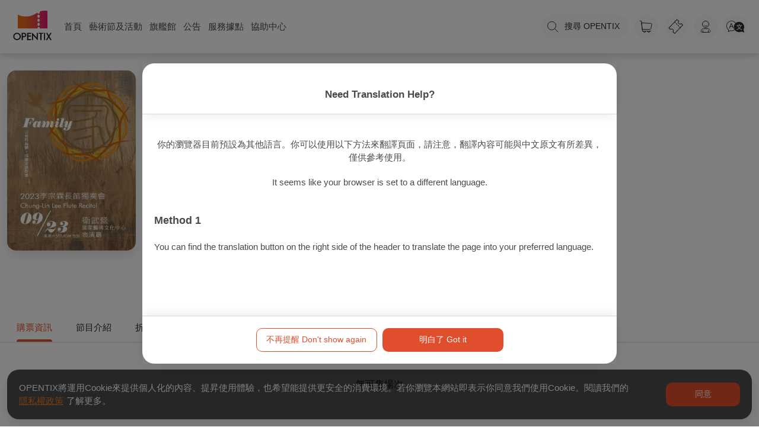

--- FILE ---
content_type: text/html; charset=utf-8
request_url: https://www.opentix.life/event/1672903522616918017
body_size: 63584
content:
<!doctype html>
<html lang="zh-Hant" data-n-head-ssr>
    <head >
        <title>2023李宗霖長笛獨奏會 — OPENTIX兩廳院文化生活</title><meta data-n-head="ssr" charset="utf-8"><meta data-n-head="ssr" name="viewport" content="width=device-width, initial-scale=1"><meta data-n-head="ssr" property="og:site_name" content="OPENTIX兩廳院文化生活"><meta data-n-head="ssr" charset="utf-8"><meta data-n-head="ssr" data-hid="robots" name="robots" content="index"><meta data-n-head="ssr" data-hid="title" property="title" content="2023李宗霖長笛獨奏會 — OPENTIX兩廳院文化生活"><meta data-n-head="ssr" data-hid="og:title" property="og:title" content="2023李宗霖長笛獨奏會 — OPENTIX兩廳院文化生活"><meta data-n-head="ssr" data-hid="description" name="description" content="主辦單位:高雄市管樂團,本場音樂會以『家』為主題，描繪家庭中的各樣畫面。莫札特的C大調奏鳴曲是年僅8歲的莫札特與家人旅行時，贈與英國夏綠蒂王后的禮物。高白爾的夜曲與詼諧的快板，則是獻給恩師塔芬奈爾的作品。巴赫在拜訪了於普魯士腓特烈王子宮中服務的兒子後，寫作了E大調奏鳴曲送給兒子。舒曼的三首浪漫曲，是給妻子克拉拉最美的情書。而布拉格的紀念品，是音樂史上最有名的長笛兄弟檔，杜普勒兄弟合"><meta data-n-head="ssr" data-hid="og:description" property="og:description" content="主辦單位:高雄市管樂團,本場音樂會以『家』為主題，描繪家庭中的各樣畫面。莫札特的C大調奏鳴曲是年僅8歲的莫札特與家人旅行時，贈與英國夏綠蒂王后的禮物。高白爾的夜曲與詼諧的快板，則是獻給恩師塔芬奈爾的作品。巴赫在拜訪了於普魯士腓特烈王子宮中服務的兒子後，寫作了E大調奏鳴曲送給兒子。舒曼的三首浪漫曲，是給妻子克拉拉最美的情書。而布拉格的紀念品，是音樂史上最有名的長笛兄弟檔，杜普勒兄弟合"><meta data-n-head="ssr" data-hid="og:type" property="og:type" content="events.event"><meta data-n-head="ssr" property="og:image:alt" content="2023李宗霖長笛獨奏會 — OPENTIX兩廳院文化生活"><meta data-n-head="ssr" data-hid="og:image" property="og:image" content="https://s3.resource.opentix.life/upload/program/1687686070636l9PMkF7SpI.jpeg"><meta data-n-head="ssr" data-hid="og:url" property="og:url" content="https://www.opentix.life/event/1672903522616918017"><meta data-n-head="ssr" data-hid="keywords" name="keywords" content="長笛獨奏會,李宗霖,陳冠莛,邱貴琄"><meta data-n-head="ssr" data-hid="article:tag" property="article:tag" content="長笛獨奏會,李宗霖,陳冠莛,邱貴琄"><link data-n-head="ssr" rel="icon" type="image/x-icon" href="/favicon.ico"><link data-n-head="ssr" rel="stylesheet" href="https://service.opentix.life/app/assets/summer-note.css"><link data-n-head="ssr" data-hid="canonical" rel="canonical" href="https://www.opentix.life/event/1672903522616918017"><script data-n-head="ssr" src="https://code.jquery.com/jquery-3.7.1.min.js"></script><script data-n-head="ssr" src="https://pay.google.com/gp/p/js/pay.js"></script><script data-n-head="ssr" src="/player.js"></script><script data-n-head="ssr" src="https://translate.google.com/translate_a/element.js?cb=googleTranslateElementInit" type="text/javascript"></script><script data-n-head="ssr" data-hid="gtm-script">if(!window._gtm_init){window._gtm_init=1;(function(w,n,d,m,e,p){w[d]=(w[d]==1||n[d]=='yes'||n[d]==1||n[m]==1||(w[e]&&w[e][p]&&w[e][p]()))?1:0})(window,navigator,'doNotTrack','msDoNotTrack','external','msTrackingProtectionEnabled');(function(w,d,s,l,x,y){w[x]={};w._gtm_inject=function(i){if(w.doNotTrack||w[x][i])return;w[x][i]=1;w[l]=w[l]||[];w[l].push({'gtm.start':new Date().getTime(),event:'gtm.js'});var f=d.getElementsByTagName(s)[0],j=d.createElement(s);j.async=true;j.src='https://www.googletagmanager.com/gtm.js?id='+i;f.parentNode.insertBefore(j,f);};w[y]('GTM-WB2G9LD')})(window,document,'script','dataLayer','_gtm_ids','_gtm_inject')}</script><script data-n-head="ssr" type="application/ld+json">{"@context":"http://schema.org","@type":"BreadcrumbList","itemListElement":[{"@type":"ListItem","position":1,"item":{"@id":"https://www.opentix.life","name":"OPENTIX兩廳院文化生活","image":"https://s3.resource.opentix.life/default/sharelogo.png"}},{"@type":"ListItem","position":2,"item":{"@id":"https://www.opentix.life/event","name":"event"}},{"@type":"ListItem","position":3,"item":{"@id":"https://www.opentix.life/event/1672903522616918017","name":"2023李宗霖長笛獨奏會","image":"https://s3.resource.opentix.life/upload/program/1687686070636l9PMkF7SpI.jpeg"}}]}</script><link rel="preload" href="/_nuxt/f6f1e63.js" as="script"><link rel="preload" href="/_nuxt/e8b30b5.js" as="script"><link rel="preload" href="/_nuxt/12939ad.js" as="script"><link rel="preload" href="/_nuxt/c5c5ae9.js" as="script"><link rel="preload" href="/_nuxt/4afc4dd.js" as="script"><link rel="preload" href="/_nuxt/04161f2.js" as="script"><link rel="preload" href="/_nuxt/1a41a92.js" as="script"><link rel="preload" href="/_nuxt/4d977ed.js" as="script"><link rel="preload" href="/_nuxt/0c5e3f1.js" as="script"><style data-vue-ssr-id="56cacafe:0 3191d5ad:0 0bc045c1:0 5d96023b:0 6ce87cde:0 2d5b6d7a:0 253de27c:0 b6784754:0 46388264:0 6fa1d598:0 6a64fe53:0 16d49022:0">.bg-primary-after[data-v-e59be3b4]:after,.bg-primary-before[data-v-e59be3b4]:before,.bg-primary[data-v-e59be3b4]{background-color:#1e90ff}.bg-primary-after-transparency[data-v-e59be3b4]:after,.bg-primary-before-transparency[data-v-e59be3b4]:before,.bg-primary-transparency[data-v-e59be3b4]{background-color:rgba(30,144,255,.5)}.bg-secondary-after[data-v-e59be3b4]:after,.bg-secondary-before[data-v-e59be3b4]:before,.bg-secondary[data-v-e59be3b4]{background-color:#747474}.bg-secondary-after-transparency[data-v-e59be3b4]:after,.bg-secondary-before-transparency[data-v-e59be3b4]:before,.bg-secondary-transparency[data-v-e59be3b4]{background-color:hsla(0,0%,45.5%,.5)}.bg-third-after[data-v-e59be3b4]:after,.bg-third-before[data-v-e59be3b4]:before,.bg-third[data-v-e59be3b4]{background-color:#ccc}.bg-third-after-transparency[data-v-e59be3b4]:after,.bg-third-before-transparency[data-v-e59be3b4]:before,.bg-third-transparency[data-v-e59be3b4]{background-color:hsla(0,0%,80%,.5)}.bg-success-after[data-v-e59be3b4]:after,.bg-success-before[data-v-e59be3b4]:before,.bg-success[data-v-e59be3b4]{background-color:#9acd32}.bg-success-after-transparency[data-v-e59be3b4]:after,.bg-success-before-transparency[data-v-e59be3b4]:before,.bg-success-transparency[data-v-e59be3b4]{background-color:rgba(154,205,50,.5)}.bg-danger-after[data-v-e59be3b4]:after,.bg-danger-before[data-v-e59be3b4]:before,.bg-danger[data-v-e59be3b4]{background-color:#ff4500}.bg-danger-after-transparency[data-v-e59be3b4]:after,.bg-danger-before-transparency[data-v-e59be3b4]:before,.bg-danger-transparency[data-v-e59be3b4]{background-color:rgba(255,69,0,.5)}.bg-grey-after[data-v-e59be3b4]:after,.bg-grey-before[data-v-e59be3b4]:before,.bg-grey[data-v-e59be3b4]{background-color:#999}.bg-grey-after-transparency[data-v-e59be3b4]:after,.bg-grey-before-transparency[data-v-e59be3b4]:before,.bg-grey-transparency[data-v-e59be3b4]{background-color:hsla(0,0%,60%,.5)}.bg-info-after[data-v-e59be3b4]:after,.bg-info-before[data-v-e59be3b4]:before,.bg-info[data-v-e59be3b4]{background-color:#17a2b8}.bg-info-after-transparency[data-v-e59be3b4]:after,.bg-info-before-transparency[data-v-e59be3b4]:before,.bg-info-transparency[data-v-e59be3b4]{background-color:rgba(23,162,184,.5)}.bg-warning-after[data-v-e59be3b4]:after,.bg-warning-before[data-v-e59be3b4]:before,.bg-warning[data-v-e59be3b4]{background-color:#ffa300}.bg-warning-after-transparency[data-v-e59be3b4]:after,.bg-warning-before-transparency[data-v-e59be3b4]:before,.bg-warning-transparency[data-v-e59be3b4]{background-color:rgba(255,163,0,.5)}.bg-light-after[data-v-e59be3b4]:after,.bg-light-before[data-v-e59be3b4]:before,.bg-light[data-v-e59be3b4]{background-color:#f5f5f5}.bg-light-after-transparency[data-v-e59be3b4]:after,.bg-light-before-transparency[data-v-e59be3b4]:before,.bg-light-transparency[data-v-e59be3b4]{background-color:hsla(0,0%,96.1%,.5)}.bg-dark-after[data-v-e59be3b4]:after,.bg-dark-before[data-v-e59be3b4]:before,.bg-dark[data-v-e59be3b4]{background-color:#24292e}.bg-dark-after-transparency[data-v-e59be3b4]:after,.bg-dark-before-transparency[data-v-e59be3b4]:before,.bg-dark-transparency[data-v-e59be3b4]{background-color:rgba(36,41,46,.5)}.bg-default-after[data-v-e59be3b4]:after,.bg-default-before[data-v-e59be3b4]:before,.bg-default[data-v-e59be3b4]{background-color:#ccc}.bg-default-after-transparency[data-v-e59be3b4]:after,.bg-default-before-transparency[data-v-e59be3b4]:before,.bg-default-transparency[data-v-e59be3b4]{background-color:hsla(0,0%,80%,.5)}.bg-white-after[data-v-e59be3b4]:after,.bg-white-before[data-v-e59be3b4]:before,.bg-white[data-v-e59be3b4]{background-color:#fff}.bg-white-after-transparency[data-v-e59be3b4]:after,.bg-white-before-transparency[data-v-e59be3b4]:before,.bg-white-transparency[data-v-e59be3b4]{background-color:hsla(0,0%,100%,.5)}.bg-black-after[data-v-e59be3b4]:after,.bg-black-before[data-v-e59be3b4]:before,.bg-black[data-v-e59be3b4]{background-color:#000}.bg-black-after-transparency[data-v-e59be3b4]:after,.bg-black-before-transparency[data-v-e59be3b4]:before,.bg-black-transparency[data-v-e59be3b4]{background-color:rgba(0,0,0,.5)}.fill-primary path[data-v-e59be3b4]{fill:#1e90ff}.fill-secondary path[data-v-e59be3b4]{fill:#747474}.fill-third path[data-v-e59be3b4]{fill:#ccc}.fill-success path[data-v-e59be3b4]{fill:#9acd32}.fill-danger path[data-v-e59be3b4]{fill:#ff4500}.fill-grey path[data-v-e59be3b4]{fill:#999}.fill-info path[data-v-e59be3b4]{fill:#17a2b8}.fill-warning path[data-v-e59be3b4]{fill:#ffa300}.fill-light path[data-v-e59be3b4]{fill:#f5f5f5}.fill-dark path[data-v-e59be3b4]{fill:#24292e}.fill-default path[data-v-e59be3b4]{fill:#ccc}.fill-white path[data-v-e59be3b4]{fill:#fff}.fill-black path[data-v-e59be3b4]{fill:#000}.label[data-v-e59be3b4]{border-radius:2px;padding:2px 4px;color:#fff;font-size:.714em}.label-primary[data-v-e59be3b4],.label[data-v-e59be3b4]{background-color:#1e90ff}.label-primary-outline[data-v-e59be3b4]{background-color:transparent;border:1px solid #1e90ff;color:#1e90ff}.label-secondary[data-v-e59be3b4]{background-color:#747474}.label-secondary-outline[data-v-e59be3b4]{background-color:transparent;border:1px solid #747474;color:#747474}.label-third[data-v-e59be3b4]{background-color:#ccc}.label-third-outline[data-v-e59be3b4]{background-color:transparent;border:1px solid #ccc;color:#ccc}.label-success[data-v-e59be3b4]{background-color:#9acd32}.label-success-outline[data-v-e59be3b4]{background-color:transparent;border:1px solid #9acd32;color:#9acd32}.label-danger[data-v-e59be3b4]{background-color:#ff4500}.label-danger-outline[data-v-e59be3b4]{background-color:transparent;border:1px solid #ff4500;color:#ff4500}.label-grey[data-v-e59be3b4]{background-color:#999}.label-grey-outline[data-v-e59be3b4]{background-color:transparent;border:1px solid #999;color:#999}.label-info[data-v-e59be3b4]{background-color:#17a2b8}.label-info-outline[data-v-e59be3b4]{background-color:transparent;border:1px solid #17a2b8;color:#17a2b8}.label-warning[data-v-e59be3b4]{background-color:#ffa300}.label-warning-outline[data-v-e59be3b4]{background-color:transparent;border:1px solid #ffa300;color:#ffa300}.label-light[data-v-e59be3b4]{background-color:#f5f5f5}.label-light-outline[data-v-e59be3b4]{background-color:transparent;border:1px solid #f5f5f5;color:#f5f5f5}.label-dark[data-v-e59be3b4]{background-color:#24292e}.label-dark-outline[data-v-e59be3b4]{background-color:transparent;border:1px solid #24292e;color:#24292e}.label-default[data-v-e59be3b4]{background-color:#ccc}.label-default-outline[data-v-e59be3b4]{background-color:transparent;border:1px solid #ccc;color:#ccc}.label-white[data-v-e59be3b4]{background-color:#fff}.label-white-outline[data-v-e59be3b4]{background-color:transparent;border:1px solid #fff;color:#fff}.label-black[data-v-e59be3b4]{background-color:#000}.label-black-outline[data-v-e59be3b4]{background-color:transparent;border:1px solid #000;color:#000}.dot[data-v-e59be3b4]{width:6px;height:6px;border-radius:6px}.dot-primary[data-v-e59be3b4],.dot[data-v-e59be3b4]{background-color:#1e90ff}.dot-primary-outline[data-v-e59be3b4]{background-color:transparent;border:1px solid #1e90ff;color:#1e90ff}.dot-secondary[data-v-e59be3b4]{background-color:#747474}.dot-secondary-outline[data-v-e59be3b4]{background-color:transparent;border:1px solid #747474;color:#747474}.dot-third[data-v-e59be3b4]{background-color:#ccc}.dot-third-outline[data-v-e59be3b4]{background-color:transparent;border:1px solid #ccc;color:#ccc}.dot-success[data-v-e59be3b4]{background-color:#9acd32}.dot-success-outline[data-v-e59be3b4]{background-color:transparent;border:1px solid #9acd32;color:#9acd32}.dot-danger[data-v-e59be3b4]{background-color:#ff4500}.dot-danger-outline[data-v-e59be3b4]{background-color:transparent;border:1px solid #ff4500;color:#ff4500}.dot-grey[data-v-e59be3b4]{background-color:#999}.dot-grey-outline[data-v-e59be3b4]{background-color:transparent;border:1px solid #999;color:#999}.dot-info[data-v-e59be3b4]{background-color:#17a2b8}.dot-info-outline[data-v-e59be3b4]{background-color:transparent;border:1px solid #17a2b8;color:#17a2b8}.dot-warning[data-v-e59be3b4]{background-color:#ffa300}.dot-warning-outline[data-v-e59be3b4]{background-color:transparent;border:1px solid #ffa300;color:#ffa300}.dot-light[data-v-e59be3b4]{background-color:#f5f5f5}.dot-light-outline[data-v-e59be3b4]{background-color:transparent;border:1px solid #f5f5f5;color:#f5f5f5}.dot-dark[data-v-e59be3b4]{background-color:#24292e}.dot-dark-outline[data-v-e59be3b4]{background-color:transparent;border:1px solid #24292e;color:#24292e}.dot-default[data-v-e59be3b4]{background-color:#ccc}.dot-default-outline[data-v-e59be3b4]{background-color:transparent;border:1px solid #ccc;color:#ccc}.dot-white[data-v-e59be3b4]{background-color:#fff}.dot-white-outline[data-v-e59be3b4]{background-color:transparent;border:1px solid #fff;color:#fff}.dot-black[data-v-e59be3b4]{background-color:#000}.dot-black-outline[data-v-e59be3b4]{background-color:transparent;border:1px solid #000;color:#000}a[data-v-e59be3b4]{color:#1e90ff;text-decoration:none}a[data-v-e59be3b4]:focus,a[data-v-e59be3b4]:hover{text-decoration:underline}.btn[data-v-e59be3b4]{border:1px solid transparent;outline:none;cursor:pointer;transition:all .25s cubic-bezier(.645,.045,.355,1);background-color:#1e90ff;color:#fff;display:inline-block;border-radius:8px;line-height:1;box-sizing:border-box;padding:12px 20px;font-size:1em;font-weight:inherit;margin:0;-webkit-user-select:none;-moz-user-select:none;-ms-user-select:none;user-select:none;width:auto;overflow:visible;-webkit-font-smoothing:inherit;text-decoration:none;-moz-osx-font-smoothing:inherit}.btn[data-v-e59be3b4]:focus,.btn[data-v-e59be3b4]:hover{background-color:#0077ea}.btn.active[data-v-e59be3b4]{background-color:#1e90ff}.btn.active[data-v-e59be3b4],.btn[data-v-e59be3b4]:focus{box-shadow:0 0 0 .143rem rgba(30,144,255,.5)}.btn.active[data-v-e59be3b4],.btn[data-v-e59be3b4]:focus,.btn[data-v-e59be3b4]:hover{text-decoration:none}.btn--rounded[data-v-e59be3b4]{border-radius:50px}.btn--block[data-v-e59be3b4]{width:100%}.btn--lg[data-v-e59be3b4]{padding:16px 22px;font-size:1.143em}.btn--md[data-v-e59be3b4]{padding:10px 20px;font-size:1em}.btn--sm[data-v-e59be3b4]{padding:9px 15px;font-size:.857em}.btn--mini[data-v-e59be3b4]{padding:7px 15px;font-size:.857em}.btn--fab[data-v-e59be3b4]{border-radius:50%;padding:0;height:40px;width:40px}.btn--fab.btn--lg[data-v-e59be3b4]{height:50px;width:50px}.btn--fab.btn--md[data-v-e59be3b4]{height:36px;width:36px}.btn--fab.btn--sm[data-v-e59be3b4]{height:32px;width:32px}.btn--fab.btn--mini[data-v-e59be3b4]{height:28px;width:28px}.btn--light[data-v-e59be3b4],.btn--white[data-v-e59be3b4]{color:#747474}.btn--primary[data-v-e59be3b4]{background-color:#1e90ff}.btn--primary[data-v-e59be3b4]:focus,.btn--primary[data-v-e59be3b4]:hover{background-color:#0077ea}.btn--primary.active[data-v-e59be3b4]{background-color:#1e90ff}.btn--primary.active[data-v-e59be3b4],.btn--primary[data-v-e59be3b4]:focus{box-shadow:0 0 0 .143rem rgba(30,144,255,.5)}.btn--primary--outline[data-v-e59be3b4]{background-color:rgba(30,144,255,.05);border:1px solid #1e90ff;color:#1e90ff}.btn--primary--outline.active[data-v-e59be3b4],.btn--primary--outline[data-v-e59be3b4]:focus,.btn--primary--outline[data-v-e59be3b4]:hover{background-color:#1e90ff;color:#fff}.btn--primary--outline.active[data-v-e59be3b4],.btn--primary--outline[data-v-e59be3b4]:focus{box-shadow:0 0 0 .143rem rgba(30,144,255,.5)}.btn--secondary[data-v-e59be3b4]{background-color:#747474}.btn--secondary[data-v-e59be3b4]:focus,.btn--secondary[data-v-e59be3b4]:hover{background-color:#5b5b5b}.btn--secondary.active[data-v-e59be3b4]{background-color:#747474}.btn--secondary.active[data-v-e59be3b4],.btn--secondary[data-v-e59be3b4]:focus{box-shadow:0 0 0 .143rem hsla(0,0%,45.5%,.5)}.btn--secondary--outline[data-v-e59be3b4]{background-color:hsla(0,0%,45.5%,.05);border:1px solid #747474;color:#747474}.btn--secondary--outline.active[data-v-e59be3b4],.btn--secondary--outline[data-v-e59be3b4]:focus,.btn--secondary--outline[data-v-e59be3b4]:hover{background-color:#747474;color:#fff}.btn--secondary--outline.active[data-v-e59be3b4],.btn--secondary--outline[data-v-e59be3b4]:focus{box-shadow:0 0 0 .143rem hsla(0,0%,45.5%,.5)}.btn--third[data-v-e59be3b4]{background-color:#ccc}.btn--third[data-v-e59be3b4]:focus,.btn--third[data-v-e59be3b4]:hover{background-color:#b3b3b3}.btn--third.active[data-v-e59be3b4]{background-color:#ccc}.btn--third.active[data-v-e59be3b4],.btn--third[data-v-e59be3b4]:focus{box-shadow:0 0 0 .143rem hsla(0,0%,80%,.5)}.btn--third--outline[data-v-e59be3b4]{background-color:hsla(0,0%,80%,.05);border:1px solid #ccc;color:#ccc}.btn--third--outline.active[data-v-e59be3b4],.btn--third--outline[data-v-e59be3b4]:focus,.btn--third--outline[data-v-e59be3b4]:hover{background-color:#ccc;color:#fff}.btn--third--outline.active[data-v-e59be3b4],.btn--third--outline[data-v-e59be3b4]:focus{box-shadow:0 0 0 .143rem hsla(0,0%,80%,.5)}.btn--success[data-v-e59be3b4]{background-color:#9acd32}.btn--success[data-v-e59be3b4]:focus,.btn--success[data-v-e59be3b4]:hover{background-color:#7ba428}.btn--success.active[data-v-e59be3b4]{background-color:#9acd32}.btn--success.active[data-v-e59be3b4],.btn--success[data-v-e59be3b4]:focus{box-shadow:0 0 0 .143rem rgba(154,205,50,.5)}.btn--success--outline[data-v-e59be3b4]{background-color:rgba(154,205,50,.05);border:1px solid #9acd32;color:#9acd32}.btn--success--outline.active[data-v-e59be3b4],.btn--success--outline[data-v-e59be3b4]:focus,.btn--success--outline[data-v-e59be3b4]:hover{background-color:#9acd32;color:#fff}.btn--success--outline.active[data-v-e59be3b4],.btn--success--outline[data-v-e59be3b4]:focus{box-shadow:0 0 0 .143rem rgba(154,205,50,.5)}.btn--danger[data-v-e59be3b4]{background-color:#ff4500}.btn--danger[data-v-e59be3b4]:focus,.btn--danger[data-v-e59be3b4]:hover{background-color:#cc3700}.btn--danger.active[data-v-e59be3b4]{background-color:#ff4500}.btn--danger.active[data-v-e59be3b4],.btn--danger[data-v-e59be3b4]:focus{box-shadow:0 0 0 .143rem rgba(255,69,0,.5)}.btn--danger--outline[data-v-e59be3b4]{background-color:rgba(255,69,0,.05);border:1px solid #ff4500;color:#ff4500}.btn--danger--outline.active[data-v-e59be3b4],.btn--danger--outline[data-v-e59be3b4]:focus,.btn--danger--outline[data-v-e59be3b4]:hover{background-color:#ff4500;color:#fff}.btn--danger--outline.active[data-v-e59be3b4],.btn--danger--outline[data-v-e59be3b4]:focus{box-shadow:0 0 0 .143rem rgba(255,69,0,.5)}.btn--grey[data-v-e59be3b4]{background-color:#999}.btn--grey[data-v-e59be3b4]:focus,.btn--grey[data-v-e59be3b4]:hover{background-color:grey}.btn--grey.active[data-v-e59be3b4]{background-color:#999}.btn--grey.active[data-v-e59be3b4],.btn--grey[data-v-e59be3b4]:focus{box-shadow:0 0 0 .143rem hsla(0,0%,60%,.5)}.btn--grey--outline[data-v-e59be3b4]{background-color:hsla(0,0%,60%,.05);border:1px solid #999;color:#999}.btn--grey--outline.active[data-v-e59be3b4],.btn--grey--outline[data-v-e59be3b4]:focus,.btn--grey--outline[data-v-e59be3b4]:hover{background-color:#999;color:#fff}.btn--grey--outline.active[data-v-e59be3b4],.btn--grey--outline[data-v-e59be3b4]:focus{box-shadow:0 0 0 .143rem hsla(0,0%,60%,.5)}.btn--info[data-v-e59be3b4]{background-color:#17a2b8}.btn--info[data-v-e59be3b4]:focus,.btn--info[data-v-e59be3b4]:hover{background-color:#117a8b}.btn--info.active[data-v-e59be3b4]{background-color:#17a2b8}.btn--info.active[data-v-e59be3b4],.btn--info[data-v-e59be3b4]:focus{box-shadow:0 0 0 .143rem rgba(23,162,184,.5)}.btn--info--outline[data-v-e59be3b4]{background-color:rgba(23,162,184,.05);border:1px solid #17a2b8;color:#17a2b8}.btn--info--outline.active[data-v-e59be3b4],.btn--info--outline[data-v-e59be3b4]:focus,.btn--info--outline[data-v-e59be3b4]:hover{background-color:#17a2b8;color:#fff}.btn--info--outline.active[data-v-e59be3b4],.btn--info--outline[data-v-e59be3b4]:focus{box-shadow:0 0 0 .143rem rgba(23,162,184,.5)}.btn--warning[data-v-e59be3b4]{background-color:#ffa300}.btn--warning[data-v-e59be3b4]:focus,.btn--warning[data-v-e59be3b4]:hover{background-color:#cc8200}.btn--warning.active[data-v-e59be3b4]{background-color:#ffa300}.btn--warning.active[data-v-e59be3b4],.btn--warning[data-v-e59be3b4]:focus{box-shadow:0 0 0 .143rem rgba(255,163,0,.5)}.btn--warning--outline[data-v-e59be3b4]{background-color:rgba(255,163,0,.05);border:1px solid #ffa300;color:#ffa300}.btn--warning--outline.active[data-v-e59be3b4],.btn--warning--outline[data-v-e59be3b4]:focus,.btn--warning--outline[data-v-e59be3b4]:hover{background-color:#ffa300;color:#fff}.btn--warning--outline.active[data-v-e59be3b4],.btn--warning--outline[data-v-e59be3b4]:focus{box-shadow:0 0 0 .143rem rgba(255,163,0,.5)}.btn--light[data-v-e59be3b4]{background-color:#f5f5f5}.btn--light[data-v-e59be3b4]:focus,.btn--light[data-v-e59be3b4]:hover{background-color:#dcdcdc}.btn--light.active[data-v-e59be3b4]{background-color:#f5f5f5}.btn--light.active[data-v-e59be3b4],.btn--light[data-v-e59be3b4]:focus{box-shadow:0 0 0 .143rem hsla(0,0%,96.1%,.5)}.btn--light--outline[data-v-e59be3b4]{background-color:hsla(0,0%,96.1%,.05);border:1px solid #f5f5f5;color:#f5f5f5}.btn--light--outline.active[data-v-e59be3b4],.btn--light--outline[data-v-e59be3b4]:focus,.btn--light--outline[data-v-e59be3b4]:hover{background-color:#f5f5f5;color:#fff}.btn--light--outline.active[data-v-e59be3b4],.btn--light--outline[data-v-e59be3b4]:focus{box-shadow:0 0 0 .143rem hsla(0,0%,96.1%,.5)}.btn--dark[data-v-e59be3b4]{background-color:#24292e}.btn--dark[data-v-e59be3b4]:focus,.btn--dark[data-v-e59be3b4]:hover{background-color:#0e1011}.btn--dark.active[data-v-e59be3b4]{background-color:#24292e}.btn--dark.active[data-v-e59be3b4],.btn--dark[data-v-e59be3b4]:focus{box-shadow:0 0 0 .143rem rgba(36,41,46,.5)}.btn--dark--outline[data-v-e59be3b4]{background-color:rgba(36,41,46,.05);border:1px solid #24292e;color:#24292e}.btn--dark--outline.active[data-v-e59be3b4],.btn--dark--outline[data-v-e59be3b4]:focus,.btn--dark--outline[data-v-e59be3b4]:hover{background-color:#24292e;color:#fff}.btn--dark--outline.active[data-v-e59be3b4],.btn--dark--outline[data-v-e59be3b4]:focus{box-shadow:0 0 0 .143rem rgba(36,41,46,.5)}.btn--default[data-v-e59be3b4]{background-color:#ccc}.btn--default[data-v-e59be3b4]:focus,.btn--default[data-v-e59be3b4]:hover{background-color:#b3b3b3}.btn--default.active[data-v-e59be3b4]{background-color:#ccc}.btn--default.active[data-v-e59be3b4],.btn--default[data-v-e59be3b4]:focus{box-shadow:0 0 0 .143rem hsla(0,0%,80%,.5)}.btn--default--outline[data-v-e59be3b4]{background-color:hsla(0,0%,80%,.05);border:1px solid #ccc;color:#ccc}.btn--default--outline.active[data-v-e59be3b4],.btn--default--outline[data-v-e59be3b4]:focus,.btn--default--outline[data-v-e59be3b4]:hover{background-color:#ccc;color:#fff}.btn--default--outline.active[data-v-e59be3b4],.btn--default--outline[data-v-e59be3b4]:focus{box-shadow:0 0 0 .143rem hsla(0,0%,80%,.5)}.btn--white[data-v-e59be3b4]{background-color:#fff}.btn--white[data-v-e59be3b4]:focus,.btn--white[data-v-e59be3b4]:hover{background-color:#e6e6e6}.btn--white.active[data-v-e59be3b4]{background-color:#fff}.btn--white.active[data-v-e59be3b4],.btn--white[data-v-e59be3b4]:focus{box-shadow:0 0 0 .143rem hsla(0,0%,100%,.5)}.btn--white--outline[data-v-e59be3b4]{background-color:hsla(0,0%,100%,.05);border:1px solid #fff;color:#fff}.btn--white--outline.active[data-v-e59be3b4],.btn--white--outline[data-v-e59be3b4]:focus,.btn--white--outline[data-v-e59be3b4]:hover{background-color:#fff;color:#fff}.btn--white--outline.active[data-v-e59be3b4],.btn--white--outline[data-v-e59be3b4]:focus{box-shadow:0 0 0 .143rem hsla(0,0%,100%,.5)}.btn--black.active[data-v-e59be3b4],.btn--black[data-v-e59be3b4],.btn--black[data-v-e59be3b4]:focus,.btn--black[data-v-e59be3b4]:hover{background-color:#000}.btn--black.active[data-v-e59be3b4],.btn--black[data-v-e59be3b4]:focus{box-shadow:0 0 0 .143rem rgba(0,0,0,.5)}.btn--black--outline[data-v-e59be3b4]{background-color:rgba(0,0,0,.05);border:1px solid #000;color:#000}.btn--black--outline.active[data-v-e59be3b4],.btn--black--outline[data-v-e59be3b4]:focus,.btn--black--outline[data-v-e59be3b4]:hover{background-color:#000;color:#fff}.btn--black--outline.active[data-v-e59be3b4],.btn--black--outline[data-v-e59be3b4]:focus{box-shadow:0 0 0 .143rem rgba(0,0,0,.5)}.btn--default--outline[data-v-e59be3b4]{color:#747474}.btn--disabled[data-v-e59be3b4]:disabled{box-shadow:none;background-color:#ccc;border:1px solid #ccc;color:#fff;cursor:not-allowed}.badge[data-v-e59be3b4]{background:#999;height:22px;line-height:22px;border-radius:22px;padding:0 5px;font-size:.857em;color:#888;font-weight:500}.badge-primary[data-v-e59be3b4]{background-color:#1e90ff;color:#fff}.badge-secondary[data-v-e59be3b4]{background-color:#747474;color:#fff}.badge-third[data-v-e59be3b4]{background-color:#ccc;color:#fff}.badge-success[data-v-e59be3b4]{background-color:#9acd32;color:#fff}.badge-danger[data-v-e59be3b4]{background-color:#ff4500;color:#fff}.badge-grey[data-v-e59be3b4]{background-color:#999;color:#fff}.badge-info[data-v-e59be3b4]{background-color:#17a2b8;color:#fff}.badge-warning[data-v-e59be3b4]{background-color:#ffa300;color:#fff}.badge-light[data-v-e59be3b4]{background-color:#f5f5f5;color:#fff}.badge-dark[data-v-e59be3b4]{background-color:#24292e;color:#fff}.badge-default[data-v-e59be3b4]{background-color:#ccc;color:#fff}.badge-white[data-v-e59be3b4]{background-color:#fff;color:#fff}.badge-black[data-v-e59be3b4]{background-color:#000;color:#fff}table.md[data-v-e59be3b4]{border-spacing:0;border-radius:8px;border-collapse:collapse;width:100%;table-layout:fixed;word-wrap:break-word;overflow:hidden;word-break:break-all;margin-top:0;margin-bottom:16px;font-size:1em;box-shadow:0 0 8px rgba(0,0,0,.2)}table.md tr[data-v-e59be3b4]{background-color:#fff;width:100%}table.md tr td[data-v-e59be3b4],table.md tr th[data-v-e59be3b4]{padding:6px 13px;text-align:left}table.md tr[data-v-e59be3b4]:nth-child(2n){background-color:#f2f2f2}.is-dark table.md[data-v-e59be3b4]{color:#f2f2f2}.is-dark table.md tr[data-v-e59be3b4]{background-color:#21222e}.is-dark table.md tr[data-v-e59be3b4]:nth-child(2n){background-color:#2e2f40}.is-dark table.md tr td.text-muted[data-v-e59be3b4]{color:hsla(0,0%,100%,.3)}.slide-enter-active[data-v-e59be3b4],.slide-leave-active[data-v-e59be3b4]{opacity:1;z-index:998;transition:all .3s;transform:translateY(0)}.slide-enter[data-v-e59be3b4],.slide-leave-to[data-v-e59be3b4]{opacity:0;z-index:998;transform:translateY(-20px)}.tags-enter-active[data-v-e59be3b4],.tags-leave-active[data-v-e59be3b4]{opacity:1;transition:all .3s;position:absolute;transform:translateY(0)}.tags-enter[data-v-e59be3b4],.tags-leave-to[data-v-e59be3b4]{opacity:0;transform:translateX(-100%)}.slideinvert-enter-active[data-v-e59be3b4],.slideinvert-leave-active[data-v-e59be3b4]{opacity:1;z-index:998;transition:all .3s;transform:translateY(0)}.slideinvert-enter[data-v-e59be3b4],.slideinvert-leave-to[data-v-e59be3b4]{opacity:0;z-index:998;transform:translateY(40px)}.slidenext-enter-active[data-v-e59be3b4],.slidenext-leave-active[data-v-e59be3b4],.slideprev-enter-active[data-v-e59be3b4],.slideprev-leave-active[data-v-e59be3b4]{position:absolute;transition:all .3s}.slidenext-enter[data-v-e59be3b4],.slideprev-leave-to[data-v-e59be3b4]{transform:translateX(100%)}.slidenext-leave-to[data-v-e59be3b4],.slideprev-enter[data-v-e59be3b4]{transform:translateX(-100%)}.slidevnext-enter-active[data-v-e59be3b4],.slidevnext-leave-active[data-v-e59be3b4],.slidevprev-enter-active[data-v-e59be3b4],.slidevprev-leave-active[data-v-e59be3b4]{position:absolute;transition:all .3s}.slidevnext-enter[data-v-e59be3b4],.slidevprev-leave-to[data-v-e59be3b4]{transform:translateY(100%);opacity:0}.slidevnext-leave-to[data-v-e59be3b4],.slidevprev-enter[data-v-e59be3b4]{transform:translateY(-100%);opacity:0}@media screen and (max-width:415px){.slide-enter-active[data-v-e59be3b4],.slide-leave-active[data-v-e59be3b4],.slideinvert-enter-active[data-v-e59be3b4],.slideinvert-leave-active[data-v-e59be3b4]{transition:all 0s}}.spinner-anim[data-v-e59be3b4]{-webkit-animation:spin-data-v-e59be3b4 .6s linear infinite;animation:spin-data-v-e59be3b4 .6s linear infinite}@-webkit-keyframes spin-data-v-e59be3b4{0%{transform:rotate(0deg)}to{transform:rotate(1turn)}}@keyframes spin-data-v-e59be3b4{0%{transform:rotate(0deg)}to{transform:rotate(1turn)}}.dialog-fade-enter-active .dialog-animation[data-v-e59be3b4]{-webkit-animation:dialog-fade-in-data-v-e59be3b4 .4s;animation:dialog-fade-in-data-v-e59be3b4 .4s}.dialog-fade-leave-active .dialog-animation[data-v-e59be3b4]{-webkit-animation:dialog-fade-out-data-v-e59be3b4 .4s;animation:dialog-fade-out-data-v-e59be3b4 .4s}@-webkit-keyframes dialog-fade-in-data-v-e59be3b4{0%{transform:translate3d(0,-30px,0);opacity:0}to{transform:translateZ(0);opacity:1}}@keyframes dialog-fade-in-data-v-e59be3b4{0%{transform:translate3d(0,-30px,0);opacity:0}to{transform:translateZ(0);opacity:1}}@-webkit-keyframes dialog-fade-out-data-v-e59be3b4{0%{transform:translateZ(0);opacity:1}to{transform:translate3d(0,-30px,0);opacity:0}}@keyframes dialog-fade-out-data-v-e59be3b4{0%{transform:translateZ(0);opacity:1}to{transform:translate3d(0,-30px,0);opacity:0}}.expand-enter-active[data-v-e59be3b4],.expand-leave-active[data-v-e59be3b4]{transition:.3s ease-in-out;transition-property:opacity,height;overflow:hidden}.expand-enter[data-v-e59be3b4],.expand-leave-to[data-v-e59be3b4]{height:0;opacity:0}.scale-enter-active[data-v-e59be3b4],.scale-leave-active[data-v-e59be3b4]{opacity:1;z-index:1;transition:all .3s cubic-bezier(.4,.52,.26,.9)}.scale-enter[data-v-e59be3b4],.scale-leave-to[data-v-e59be3b4]{opacity:.4;z-index:1;transform:scale(0)}@-webkit-keyframes loading-data-v-e59be3b4{0%{left:-200px;width:30%}50%{width:30%}70%{width:70%}80%{left:50%}95%{left:120%}to{left:100%}}.flip-list-move[data-v-e59be3b4]{transition:transform .6s}.over-hid[data-v-e59be3b4]{overflow:hidden}.pos-r[data-v-e59be3b4]{position:relative}.pos-a[data-v-e59be3b4]{position:absolute}.flex[data-v-e59be3b4]{display:flex}.flex.fluid[data-v-e59be3b4]{width:100%}.flex.direction-column[data-v-e59be3b4]{flex-direction:column}.flex.direction-column-reverse[data-v-e59be3b4]{flex-direction:column-reverse}.flex.direction-row[data-v-e59be3b4]{flex-direction:row}.flex.direction-row-reverse[data-v-e59be3b4]{flex-direction:row-reverse}.flex.align-center[data-v-e59be3b4]{align-items:center}.flex.align-start[data-v-e59be3b4]{align-items:flex-start}.flex.align-end[data-v-e59be3b4]{align-items:flex-end}.flex.justify-start[data-v-e59be3b4]{justify-content:flex-start}.flex.justify-end[data-v-e59be3b4]{justify-content:flex-end}.flex.justify-center[data-v-e59be3b4]{justify-content:center}.flex.space-between[data-v-e59be3b4]{justify-content:space-between}.flex.space-around[data-v-e59be3b4]{justify-content:space-around}.flex.flex-center[data-v-e59be3b4]{justify-content:center;align-items:center}.flex.flex--wrap[data-v-e59be3b4]{flex-wrap:wrap}.flex.flex--grow[data-v-e59be3b4]{flex-grow:1}.flex-fill[data-v-e59be3b4]{flex:0 1 auto}.flex-fixed[data-v-e59be3b4]{flex:0 0 auto}.flex-1[data-v-e59be3b4]{flex:1}.flex-100[data-v-e59be3b4]{flex:0 1 100%}.flex-75[data-v-e59be3b4]{flex:0 1 75%}.flex-50[data-v-e59be3b4]{flex:0 1 50%}.flex-33[data-v-e59be3b4]{flex:0 1 33.33%}.flex-25[data-v-e59be3b4]{flex:0 1 25%}.flex-20[data-v-e59be3b4]{flex:0 1 20%}.flex-16[data-v-e59be3b4]{flex:0 1 16.66%}.text-muted-white[data-v-e59be3b4]{color:hsla(0,0%,100%,.54)}.text-muted[data-v-e59be3b4]{color:rgba(0,0,0,.54)}.is-dark .text-muted[data-v-e59be3b4]{color:hsla(0,0%,100%,.54)}.text-strong[data-v-e59be3b4]{font-weight:500}.text-center[data-v-e59be3b4]{text-align:center}.text-left[data-v-e59be3b4]{text-align:left}.text-right[data-v-e59be3b4]{text-align:right}.text-primary[data-v-e59be3b4]{color:#1e90ff}.text-secondary[data-v-e59be3b4]{color:#747474}.text-third[data-v-e59be3b4]{color:#ccc}.text-success[data-v-e59be3b4]{color:#9acd32}.text-danger[data-v-e59be3b4]{color:#ff4500}.text-grey[data-v-e59be3b4]{color:#999}.text-info[data-v-e59be3b4]{color:#17a2b8}.text-warning[data-v-e59be3b4]{color:#ffa300}.text-light[data-v-e59be3b4]{color:#f5f5f5}.text-dark[data-v-e59be3b4]{color:#24292e}.text-default[data-v-e59be3b4]{color:#ccc}.text-white[data-v-e59be3b4]{color:#fff}.text-black[data-v-e59be3b4]{color:#000}.dots-text[data-v-e59be3b4]{text-overflow:ellipsis;white-space:nowrap;overflow:hidden}.dots-text-3[data-v-e59be3b4]{overflow:hidden;position:relative;line-height:1.3em;max-height:3.9em;text-align:justify;margin-right:-1em;padding-right:1em}.dots-text-3[data-v-e59be3b4]:before{content:"...";position:absolute;right:3px;bottom:2px}.dots-text-3[data-v-e59be3b4]:after{content:"";position:absolute;right:0;width:1em;height:1em;margin-top:.2em;background:#fff}.dots-text-2[data-v-e59be3b4]{overflow:hidden;position:relative;line-height:1.3em;max-height:2.6em;text-align:justify;margin-right:-1em;padding-right:1em}.dots-text-2[data-v-e59be3b4]:before{content:"...";position:absolute;right:3px;bottom:2px}.dots-text-2[data-v-e59be3b4]:after{content:"";position:absolute;right:0;width:1em;height:1em;margin-top:.2em;background:#fff}.container[data-v-e59be3b4]{width:100%;padding-right:15px;padding-left:15px;margin-right:auto;margin-left:auto}@media(max-width:768px){.container[data-v-e59be3b4]{max-width:100%}}@media(min-width:768px){.container[data-v-e59be3b4]{max-width:768px}}@media(min-width:1024px){.container[data-v-e59be3b4]{max-width:1024px}}@media(min-width:1440px){.container[data-v-e59be3b4]{max-width:1440px}}@media(min-width:2560px){.container[data-v-e59be3b4]{max-width:2560px}}.pr-0[data-v-e59be3b4]{padding-right:0}.pt-0[data-v-e59be3b4]{padding-top:0}.pb-0[data-v-e59be3b4]{padding-bottom:0}.pl-0[data-v-e59be3b4]{padding-left:0}.px-0[data-v-e59be3b4]{padding-left:0;padding-right:0}.py-0[data-v-e59be3b4]{padding-top:0;padding-bottom:0}.p-0[data-v-e59be3b4]{padding:0}.pr-1[data-v-e59be3b4]{padding-right:.25rem}.pt-1[data-v-e59be3b4]{padding-top:.25rem}.pb-1[data-v-e59be3b4]{padding-bottom:.25rem}.pl-1[data-v-e59be3b4]{padding-left:.25rem}.px-1[data-v-e59be3b4]{padding-left:.25rem;padding-right:.25rem}.py-1[data-v-e59be3b4]{padding-top:.25rem;padding-bottom:.25rem}.p-1[data-v-e59be3b4]{padding:.25rem}.pr-2[data-v-e59be3b4]{padding-right:.5rem}.pt-2[data-v-e59be3b4]{padding-top:.5rem}.pb-2[data-v-e59be3b4]{padding-bottom:.5rem}.pl-2[data-v-e59be3b4]{padding-left:.5rem}.px-2[data-v-e59be3b4]{padding-left:.5rem;padding-right:.5rem}.py-2[data-v-e59be3b4]{padding-top:.5rem;padding-bottom:.5rem}.p-2[data-v-e59be3b4]{padding:.5rem}.pr-3[data-v-e59be3b4]{padding-right:1rem}.pt-3[data-v-e59be3b4]{padding-top:1rem}.pb-3[data-v-e59be3b4]{padding-bottom:1rem}.pl-3[data-v-e59be3b4]{padding-left:1rem}.px-3[data-v-e59be3b4]{padding-left:1rem;padding-right:1rem}.py-3[data-v-e59be3b4]{padding-top:1rem;padding-bottom:1rem}.p-3[data-v-e59be3b4]{padding:1rem}.pr-4[data-v-e59be3b4]{padding-right:1.5rem}.pt-4[data-v-e59be3b4]{padding-top:1.5rem}.pb-4[data-v-e59be3b4]{padding-bottom:1.5rem}.pl-4[data-v-e59be3b4]{padding-left:1.5rem}.px-4[data-v-e59be3b4]{padding-left:1.5rem;padding-right:1.5rem}.py-4[data-v-e59be3b4]{padding-top:1.5rem;padding-bottom:1.5rem}.p-4[data-v-e59be3b4]{padding:1.5rem}.pr-5[data-v-e59be3b4]{padding-right:3rem}.pt-5[data-v-e59be3b4]{padding-top:3rem}.pb-5[data-v-e59be3b4]{padding-bottom:3rem}.pl-5[data-v-e59be3b4]{padding-left:3rem}.px-5[data-v-e59be3b4]{padding-left:3rem;padding-right:3rem}.py-5[data-v-e59be3b4]{padding-top:3rem;padding-bottom:3rem}.p-5[data-v-e59be3b4]{padding:3rem}.mr-0[data-v-e59be3b4]{margin-right:0}.mt-0[data-v-e59be3b4]{margin-top:0}.mb-0[data-v-e59be3b4]{margin-bottom:0}.ml-0[data-v-e59be3b4]{margin-left:0}.mx-0[data-v-e59be3b4]{margin-left:0;margin-right:0}.my-0[data-v-e59be3b4]{margin-top:0;margin-bottom:0}.m-0[data-v-e59be3b4]{margin:0}.mr-1[data-v-e59be3b4]{margin-right:.25rem}.mt-1[data-v-e59be3b4]{margin-top:.25rem}.mb-1[data-v-e59be3b4]{margin-bottom:.25rem}.ml-1[data-v-e59be3b4]{margin-left:.25rem}.mx-1[data-v-e59be3b4]{margin-left:.25rem;margin-right:.25rem}.my-1[data-v-e59be3b4]{margin-top:.25rem;margin-bottom:.25rem}.m-1[data-v-e59be3b4]{margin:.25rem}.mr-2[data-v-e59be3b4]{margin-right:.5rem}.mt-2[data-v-e59be3b4]{margin-top:.5rem}.mb-2[data-v-e59be3b4]{margin-bottom:.5rem}.ml-2[data-v-e59be3b4]{margin-left:.5rem}.mx-2[data-v-e59be3b4]{margin-left:.5rem;margin-right:.5rem}.my-2[data-v-e59be3b4]{margin-top:.5rem;margin-bottom:.5rem}.m-2[data-v-e59be3b4]{margin:.5rem}.mr-3[data-v-e59be3b4]{margin-right:1rem}.mt-3[data-v-e59be3b4]{margin-top:1rem}.mb-3[data-v-e59be3b4]{margin-bottom:1rem}.ml-3[data-v-e59be3b4]{margin-left:1rem}.mx-3[data-v-e59be3b4]{margin-left:1rem;margin-right:1rem}.my-3[data-v-e59be3b4]{margin-top:1rem;margin-bottom:1rem}.m-3[data-v-e59be3b4]{margin:1rem}.mr-4[data-v-e59be3b4]{margin-right:1.5rem}.mt-4[data-v-e59be3b4]{margin-top:1.5rem}.mb-4[data-v-e59be3b4]{margin-bottom:1.5rem}.ml-4[data-v-e59be3b4]{margin-left:1.5rem}.mx-4[data-v-e59be3b4]{margin-left:1.5rem;margin-right:1.5rem}.my-4[data-v-e59be3b4]{margin-top:1.5rem;margin-bottom:1.5rem}.m-4[data-v-e59be3b4]{margin:1.5rem}.mr-5[data-v-e59be3b4]{margin-right:3rem}.mt-5[data-v-e59be3b4]{margin-top:3rem}.mb-5[data-v-e59be3b4]{margin-bottom:3rem}.ml-5[data-v-e59be3b4]{margin-left:3rem}.mx-5[data-v-e59be3b4]{margin-left:3rem;margin-right:3rem}.my-5[data-v-e59be3b4]{margin-top:3rem;margin-bottom:3rem}.m-5[data-v-e59be3b4]{margin:3rem}.h-100[data-v-e59be3b4]{height:100%}.mh-100[data-v-e59be3b4]{max-height:100%}.w-100[data-v-e59be3b4]{width:100%}.mw-100[data-v-e59be3b4]{max-width:100%}.m-h-0[data-v-e59be3b4]{min-height:0}.m-h-100[data-v-e59be3b4]{min-height:100%}.m-w-0[data-v-e59be3b4]{min-width:0}.m-w-100[data-v-e59be3b4]{min-width:100%}.br-0[data-v-e59be3b4]{border-radius:0}.brt-0[data-v-e59be3b4]{border-top-left-radius:0;border-top-right-radius:0}.brb-0[data-v-e59be3b4]{border-bottom-right-radius:0;border-bottom-left-radius:0}.br-2[data-v-e59be3b4]{border-radius:2px}.brt-2[data-v-e59be3b4]{border-top-left-radius:2px;border-top-right-radius:2px}.brb-2[data-v-e59be3b4]{border-bottom-right-radius:2px;border-bottom-left-radius:2px}.br-4[data-v-e59be3b4]{border-radius:4px}.brt-4[data-v-e59be3b4]{border-top-left-radius:4px;border-top-right-radius:4px}.brb-4[data-v-e59be3b4]{border-bottom-right-radius:4px;border-bottom-left-radius:4px}.br-8[data-v-e59be3b4]{border-radius:8px}.brt-8[data-v-e59be3b4]{border-top-left-radius:8px;border-top-right-radius:8px}.brb-8[data-v-e59be3b4]{border-bottom-right-radius:8px;border-bottom-left-radius:8px}.fs-12[data-v-e59be3b4]{font-size:12px}.fs-14[data-v-e59be3b4]{font-size:14px}.fs-16[data-v-e59be3b4]{font-size:16px}.fs-18[data-v-e59be3b4]{font-size:18px}.fs-20[data-v-e59be3b4]{font-size:20px}.fs-22[data-v-e59be3b4]{font-size:22px}.fs-26[data-v-e59be3b4]{font-size:26px}.fw-300[data-v-e59be3b4]{font-weight:300}.fw-400[data-v-e59be3b4]{font-weight:400}.fw-500[data-v-e59be3b4]{font-weight:500}@media only screen and (max-width:2560px){.hidden-4k[data-v-e59be3b4]{display:none}}@media only screen and (max-width:1440px){.hidden-laptop[data-v-e59be3b4]{display:none}}@media only screen and (max-width:1024px){.hidden-laptop-s[data-v-e59be3b4]{display:none}}@media only screen and (max-width:768px){.hidden-tablet[data-v-e59be3b4]{display:none}}@media only screen and (max-width:425px){.hidden-mobile[data-v-e59be3b4]{display:none}}@media only screen and (max-width:375px){.hidden-mobile-m[data-v-e59be3b4]{display:none}}@media only screen and (max-width:320px){.hidden-mobile-s[data-v-e59be3b4]{display:none}}.show-4k[data-v-e59be3b4]{display:none}@media only screen and (max-width:2560px){.show-4k[data-v-e59be3b4]{display:inherit}}.show-laptop[data-v-e59be3b4]{display:none}@media only screen and (max-width:1440px){.show-laptop[data-v-e59be3b4]{display:inherit}}.show-laptop-s[data-v-e59be3b4]{display:none}@media only screen and (max-width:1024px){.show-laptop-s[data-v-e59be3b4]{display:inherit}}.show-tablet[data-v-e59be3b4]{display:none}@media only screen and (max-width:768px){.show-tablet[data-v-e59be3b4]{display:inherit}}.show-mobile[data-v-e59be3b4]{display:none}@media only screen and (max-width:425px){.show-mobile[data-v-e59be3b4]{display:inherit}}.show-mobile-m[data-v-e59be3b4]{display:none}@media only screen and (max-width:375px){.show-mobile-m[data-v-e59be3b4]{display:inherit}}.show-mobile-s[data-v-e59be3b4]{display:none}@media only screen and (max-width:320px){.show-mobile-s[data-v-e59be3b4]{display:inherit}}[data-v-e59be3b4],[data-v-e59be3b4]:after,[data-v-e59be3b4]:before{box-sizing:border-box}blockquote[data-v-e59be3b4],body[data-v-e59be3b4],dd[data-v-e59be3b4],dl[data-v-e59be3b4],figure[data-v-e59be3b4],h1[data-v-e59be3b4],h2[data-v-e59be3b4],h3[data-v-e59be3b4],h4[data-v-e59be3b4],h5[data-v-e59be3b4],h6[data-v-e59be3b4],hr[data-v-e59be3b4],ol[data-v-e59be3b4],p[data-v-e59be3b4],pre[data-v-e59be3b4],ul[data-v-e59be3b4]{margin:0;padding:0}#app[data-v-e59be3b4],body[data-v-e59be3b4],button[data-v-e59be3b4],html[data-v-e59be3b4],input[data-v-e59be3b4]{font:400 14px -apple-system,BlinkMacSystemFont,Segoe UI,Roboto,Helvetica,Arial,sans-serif,Apple Color Emoji,Segoe UI Emoji,Segoe UI Symbol;line-height:1.5;-webkit-font-kerning:normal;font-feature-settings:"kern";font-kerning:normal}.input-tel[data-v-e59be3b4]{position:relative;font-family:Roboto,-apple-system,BlinkMacSystemFont,Segoe UI,Oxygen,Ubuntu,Cantarell,Fira Sans,Droid Sans,Helvetica Neue,sans-serif;height:40px;min-height:40px}.input-tel__label[data-v-e59be3b4]{position:absolute;top:4px;cursor:pointer;left:13px;transform:translateY(25%);opacity:0;transition:all .25s cubic-bezier(.645,.045,.355,1);font-size:11px;color:#747474}.input-tel__input[data-v-e59be3b4]{cursor:pointer;background-color:#fff;transition-duration:.3s;position:relative;width:100%;padding:0 12px;font-weight:400;-webkit-appearance:none;-moz-appearance:none;appearance:none;outline:none;border:1px solid #ccc;font-size:14px;z-index:0;margin-left:-1px;height:40px;min-height:40px}.input-tel__input[data-v-e59be3b4]:hover{border-color:#1e90ff}.input-tel__input[data-v-e59be3b4]:not(.no-country-selector){border-top-left-radius:0!important;border-bottom-left-radius:0!important}.input-tel__input[data-v-e59be3b4]::-moz-placeholder{color:#747474}.input-tel__input[data-v-e59be3b4]:-ms-input-placeholder{color:#747474}.input-tel__input[data-v-e59be3b4]::placeholder{color:#747474}.input-tel__input__input[data-v-e59be3b4]:-webkit-autofill,.input-tel__input__input[data-v-e59be3b4]:-webkit-autofill:active,.input-tel__input__input[data-v-e59be3b4]:-webkit-autofill:focus,.input-tel__input__input[data-v-e59be3b4]:-webkit-autofill:hover{box-shadow:inset 0 0 0 1000px #fff!important;-webkit-text-fill-color:#747474!important}.input-tel__clear[data-v-e59be3b4]{position:absolute;top:0;bottom:0;right:8px;margin:auto 0;width:24px;height:24px;-webkit-appearance:none;-moz-appearance:none;appearance:none;border:none;background:transparent;color:#747474;border-radius:24px;cursor:pointer;font-size:12px}.input-tel__clear[data-v-e59be3b4]:focus{outline:none}.input-tel__clear>span[data-v-e59be3b4]:not(.input-tel__clear__effect){position:relative;top:1px}.input-tel__clear__effect[data-v-e59be3b4]{position:absolute;top:0;left:0;right:0;bottom:0;width:24px;height:24px;background-color:#747474;border-radius:24px;transform:scale(0);transition:transform .2s}.input-tel__clear[data-v-e59be3b4]:hover{color:#fff}.input-tel__clear:hover .input-tel__clear__effect[data-v-e59be3b4]{transform:scale(1);opacity:.6}.input-tel.is-dark .input-tel__input[data-v-e59be3b4]::-moz-placeholder{color:hsla(0,0%,100%,.7)}.input-tel.is-dark .input-tel__input[data-v-e59be3b4]:-ms-input-placeholder{color:hsla(0,0%,100%,.7)}.input-tel.is-dark .input-tel__input[data-v-e59be3b4]::placeholder{color:hsla(0,0%,100%,.7)}.input-tel.is-dark .input-tel__input__input[data-v-e59be3b4]:-webkit-autofill,.input-tel.is-dark .input-tel__input__input[data-v-e59be3b4]:-webkit-autofill:active,.input-tel.is-dark .input-tel__input__input[data-v-e59be3b4]:-webkit-autofill:focus,.input-tel.is-dark .input-tel__input__input[data-v-e59be3b4]:-webkit-autofill:hover{box-shadow:inset 0 0 0 1000px #21222e!important;-webkit-text-fill-color:hsla(0,0%,100%,.7)!important}.input-tel.is-dark .input-tel__clear[data-v-e59be3b4]{color:hsla(0,0%,100%,.7)}.input-tel.is-dark .input-tel__clear__effect[data-v-e59be3b4]{background-color:hsla(0,0%,100%,.3)}.input-tel.is-dark .input-tel__clear[data-v-e59be3b4]:hover{color:#fff}.input-tel.is-focused[data-v-e59be3b4]{z-index:1}.input-tel.is-focused .input-tel__input[data-v-e59be3b4]{border-color:#1e90ff;box-shadow:0 0 0 .125rem rgba(30,144,255,.7)}.input-tel.is-focused .input-tel__label[data-v-e59be3b4]{color:#1e90ff}.input-tel.is-focused.has-error .input-tel__input[data-v-e59be3b4]{box-shadow:0 0 0 .125rem rgba(255,69,0,.7)}.input-tel.is-focused.is-valid .input-tel__input[data-v-e59be3b4]{border-color:#9acd32;box-shadow:0 0 0 .125rem rgba(154,205,50,.7)}.input-tel.has-value .input-tel__label[data-v-e59be3b4]{opacity:1;transform:translateY(0);font-size:11px}.input-tel.has-value .input-tel__input[data-v-e59be3b4]{padding-top:14px}.input-tel.has-hint .input-tel__label[data-v-e59be3b4],.input-tel.has-value .input-tel__label[data-v-e59be3b4]{opacity:1;transform:translateY(0);font-size:11px}.input-tel.has-hint .input-tel__input[data-v-e59be3b4],.input-tel.has-value .input-tel__input[data-v-e59be3b4]{padding-top:14px}.input-tel.is-valid .input-tel__input[data-v-e59be3b4],.input-tel.is-valid .input-tel__input[data-v-e59be3b4]:hover{border-color:#9acd32}.input-tel.is-valid .input-tel__label[data-v-e59be3b4]{color:#9acd32}.input-tel.has-error:not(.is-valid) .input-tel__input[data-v-e59be3b4]{border-color:#ff4500}.input-tel.has-error:not(.is-valid) .input-tel__label[data-v-e59be3b4]{color:#ff4500}.input-tel.is-disabled[data-v-e59be3b4]{cursor:not-allowed}.input-tel.is-disabled .input-tel__input[data-v-e59be3b4]{border-color:#ccc;background-color:#f2f2f2;color:#ccc}.input-tel.is-disabled .input-tel__input[data-v-e59be3b4]::-moz-placeholder{color:#ccc}.input-tel.is-disabled .input-tel__input[data-v-e59be3b4]:-ms-input-placeholder{color:#ccc}.input-tel.is-disabled .input-tel__input[data-v-e59be3b4]::placeholder{color:#ccc}.input-tel.is-disabled .input-tel__input[data-v-e59be3b4],.input-tel.is-disabled .input-tel__label[data-v-e59be3b4],.input-tel.is-disabled .input-tel__toggle__arrow[data-v-e59be3b4]{cursor:not-allowed;color:#ccc}.input-tel.sm[data-v-e59be3b4]{height:36px;min-height:36px}.input-tel.sm .input-tel__input[data-v-e59be3b4]{font-size:12px;height:36px;min-height:36px}.input-tel.sm .input-tel__label[data-v-e59be3b4]{font-size:10px}.input-tel.sm.has-value .input-tel__input[data-v-e59be3b4]{padding-top:12px}.input-tel.lg[data-v-e59be3b4]{height:48px;min-height:48px}.input-tel.lg .input-tel__input[data-v-e59be3b4]{font-size:14px;height:48px;min-height:48px}.input-tel.lg .input-tel__label[data-v-e59be3b4]{font-size:14px}.input-tel.lg.has-value .input-tel__input[data-v-e59be3b4]{padding-top:16px}.input-tel__loader[data-v-e59be3b4]{bottom:0;height:2px;left:0;width:calc(100% - 8px);position:absolute;overflow:hidden;border-radius:8px}.input-tel__loader__progress-bar[data-v-e59be3b4]{background-color:#1e90ff;display:block;position:absolute;content:"";left:-200px;width:200px;height:2px;-webkit-animation:loading-data-v-e59be3b4 2s linear infinite;animation:loading-data-v-e59be3b4 2s linear infinite}@keyframes loading-data-v-e59be3b4{0%{left:-200px;width:30%}50%{width:30%}70%{width:70%}80%{left:50%}95%{left:120%}to{left:100%}}.iti-flag.be{width:18px}.iti-flag.ch{width:15px}.iti-flag.mc{width:19px}.iti-flag.ne{width:18px}.iti-flag.np{width:13px}.iti-flag.va{width:15px}@media only screen and (-webkit-min-device-pixel-ratio:2),only screen and (min-device-pixel-ratio:2),only screen and (min-resolution:2dppx),only screen and (min-resolution:192dpi){.iti-flag{background-size:5630px 15px}}.iti-flag.ac{height:10px;background-position:0 0}.iti-flag.ad{height:14px;background-position:-22px 0}.iti-flag.ae{height:10px;background-position:-44px 0}.iti-flag.af{height:14px;background-position:-66px 0}.iti-flag.ag{height:14px;background-position:-88px 0}.iti-flag.ai{height:10px;background-position:-110px 0}.iti-flag.al{height:15px;background-position:-132px 0}.iti-flag.am{height:10px;background-position:-154px 0}.iti-flag.ao{height:14px;background-position:-176px 0}.iti-flag.aq{height:14px;background-position:-198px 0}.iti-flag.ar{height:13px;background-position:-220px 0}.iti-flag.as{height:10px;background-position:-242px 0}.iti-flag.at{height:14px;background-position:-264px 0}.iti-flag.au{height:10px;background-position:-286px 0}.iti-flag.aw{height:14px;background-position:-308px 0}.iti-flag.ax{height:13px;background-position:-330px 0}.iti-flag.az{height:10px;background-position:-352px 0}.iti-flag.ba{height:10px;background-position:-374px 0}.iti-flag.bb{height:14px;background-position:-396px 0}.iti-flag.bd{height:12px;background-position:-418px 0}.iti-flag.be{height:15px;background-position:-440px 0}.iti-flag.bf{height:14px;background-position:-460px 0}.iti-flag.bg{height:12px;background-position:-482px 0}.iti-flag.bh{height:12px;background-position:-504px 0}.iti-flag.bi{height:12px;background-position:-526px 0}.iti-flag.bj{height:14px;background-position:-548px 0}.iti-flag.bl{height:14px;background-position:-570px 0}.iti-flag.bm{height:10px;background-position:-592px 0}.iti-flag.bn{height:10px;background-position:-614px 0}.iti-flag.bo{height:14px;background-position:-636px 0}.iti-flag.bq{height:14px;background-position:-658px 0}.iti-flag.br{height:14px;background-position:-680px 0}.iti-flag.bs{height:10px;background-position:-702px 0}.iti-flag.bt{height:14px;background-position:-724px 0}.iti-flag.bv{height:15px;background-position:-746px 0}.iti-flag.bw{height:14px;background-position:-768px 0}.iti-flag.by{height:10px;background-position:-790px 0}.iti-flag.bz{height:14px;background-position:-812px 0}.iti-flag.ca{height:10px;background-position:-834px 0}.iti-flag.cc{height:10px;background-position:-856px 0}.iti-flag.cd{height:15px;background-position:-878px 0}.iti-flag.cf{height:14px;background-position:-900px 0}.iti-flag.cg{height:14px;background-position:-922px 0}.iti-flag.ch{height:15px;background-position:-944px 0}.iti-flag.ci{height:14px;background-position:-961px 0}.iti-flag.ck{height:10px;background-position:-983px 0}.iti-flag.cl{height:14px;background-position:-1005px 0}.iti-flag.cm{height:14px;background-position:-1027px 0}.iti-flag.cn{height:14px;background-position:-1049px 0}.iti-flag.co{height:14px;background-position:-1071px 0}.iti-flag.cp{height:14px;background-position:-1093px 0}.iti-flag.cr{height:12px;background-position:-1115px 0}.iti-flag.cu{height:10px;background-position:-1137px 0}.iti-flag.cv{height:12px;background-position:-1159px 0}.iti-flag.cw{height:14px;background-position:-1181px 0}.iti-flag.cx{height:10px;background-position:-1203px 0}.iti-flag.cy{height:14px;background-position:-1225px 0}.iti-flag.cz{height:14px;background-position:-1247px 0}.iti-flag.de{height:12px;background-position:-1269px 0}.iti-flag.dg{height:10px;background-position:-1291px 0}.iti-flag.dj{height:14px;background-position:-1313px 0}.iti-flag.dk{height:15px;background-position:-1335px 0}.iti-flag.dm{height:10px;background-position:-1357px 0}.iti-flag.do{height:13px;background-position:-1379px 0}.iti-flag.dz{height:14px;background-position:-1401px 0}.iti-flag.ea{height:14px;background-position:-1423px 0}.iti-flag.ec{height:14px;background-position:-1445px 0}.iti-flag.ee{height:13px;background-position:-1467px 0}.iti-flag.eg{height:14px;background-position:-1489px 0}.iti-flag.eh{height:10px;background-position:-1511px 0}.iti-flag.er{height:10px;background-position:-1533px 0}.iti-flag.es{height:14px;background-position:-1555px 0}.iti-flag.et{height:10px;background-position:-1577px 0}.iti-flag.eu{height:14px;background-position:-1599px 0}.iti-flag.fi{height:12px;background-position:-1621px 0}.iti-flag.fj{height:10px;background-position:-1643px 0}.iti-flag.fk{height:10px;background-position:-1665px 0}.iti-flag.fm{height:11px;background-position:-1687px 0}.iti-flag.fo{height:15px;background-position:-1709px 0}.iti-flag.fr{height:14px;background-position:-1731px 0}.iti-flag.ga{height:15px;background-position:-1753px 0}.iti-flag.gb{height:10px;background-position:-1775px 0}.iti-flag.gd{height:12px;background-position:-1797px 0}.iti-flag.ge{height:14px;background-position:-1819px 0}.iti-flag.gf{height:14px;background-position:-1841px 0}.iti-flag.gg{height:14px;background-position:-1863px 0}.iti-flag.gh{height:14px;background-position:-1885px 0}.iti-flag.gi{height:10px;background-position:-1907px 0}.iti-flag.gl{height:14px;background-position:-1929px 0}.iti-flag.gm{height:14px;background-position:-1951px 0}.iti-flag.gn{height:14px;background-position:-1973px 0}.iti-flag.gp{height:14px;background-position:-1995px 0}.iti-flag.gq{height:14px;background-position:-2017px 0}.iti-flag.gr{height:14px;background-position:-2039px 0}.iti-flag.gs{height:10px;background-position:-2061px 0}.iti-flag.gt{height:13px;background-position:-2083px 0}.iti-flag.gu{height:11px;background-position:-2105px 0}.iti-flag.gw{height:10px;background-position:-2127px 0}.iti-flag.gy{height:12px;background-position:-2149px 0}.iti-flag.hk{height:14px;background-position:-2171px 0}.iti-flag.hm{height:10px;background-position:-2193px 0}.iti-flag.hn{height:10px;background-position:-2215px 0}.iti-flag.hr{height:10px;background-position:-2237px 0}.iti-flag.ht{height:12px;background-position:-2259px 0}.iti-flag.hu{height:10px;background-position:-2281px 0}.iti-flag.ic{height:14px;background-position:-2303px 0}.iti-flag.id{height:14px;background-position:-2325px 0}.iti-flag.ie{height:10px;background-position:-2347px 0}.iti-flag.il{height:15px;background-position:-2369px 0}.iti-flag.im{height:10px;background-position:-2391px 0}.iti-flag.in{height:14px;background-position:-2413px 0}.iti-flag.io{height:10px;background-position:-2435px 0}.iti-flag.iq{height:14px;background-position:-2457px 0}.iti-flag.ir{height:12px;background-position:-2479px 0}.iti-flag.is{height:15px;background-position:-2501px 0}.iti-flag.it{height:14px;background-position:-2523px 0}.iti-flag.je{height:12px;background-position:-2545px 0}.iti-flag.jm{height:10px;background-position:-2567px 0}.iti-flag.jo{height:10px;background-position:-2589px 0}.iti-flag.jp{height:14px;background-position:-2611px 0}.iti-flag.ke{height:14px;background-position:-2633px 0}.iti-flag.kg{height:12px;background-position:-2655px 0}.iti-flag.kh{height:13px;background-position:-2677px 0}.iti-flag.ki{height:10px;background-position:-2699px 0}.iti-flag.km{height:12px;background-position:-2721px 0}.iti-flag.kn{height:14px;background-position:-2743px 0}.iti-flag.kp{height:10px;background-position:-2765px 0}.iti-flag.kr{height:14px;background-position:-2787px 0}.iti-flag.kw{height:10px;background-position:-2809px 0}.iti-flag.ky{height:10px;background-position:-2831px 0}.iti-flag.kz{height:10px;background-position:-2853px 0}.iti-flag.la{height:14px;background-position:-2875px 0}.iti-flag.lb{height:14px;background-position:-2897px 0}.iti-flag.lc{height:10px;background-position:-2919px 0}.iti-flag.li{height:12px;background-position:-2941px 0}.iti-flag.lk{height:10px;background-position:-2963px 0}.iti-flag.lr{height:11px;background-position:-2985px 0}.iti-flag.ls{height:14px;background-position:-3007px 0}.iti-flag.lt{height:12px;background-position:-3029px 0}.iti-flag.lu{height:12px;background-position:-3051px 0}.iti-flag.lv{height:10px;background-position:-3073px 0}.iti-flag.ly{height:10px;background-position:-3095px 0}.iti-flag.ma{height:14px;background-position:-3117px 0}.iti-flag.mc{height:15px;background-position:-3139px 0}.iti-flag.md{height:10px;background-position:-3160px 0}.iti-flag.me{height:10px;background-position:-3182px 0}.iti-flag.mf{height:14px;background-position:-3204px 0}.iti-flag.mg{height:14px;background-position:-3226px 0}.iti-flag.mh{height:11px;background-position:-3248px 0}.iti-flag.mk{height:10px;background-position:-3270px 0}.iti-flag.ml{height:14px;background-position:-3292px 0}.iti-flag.mm{height:14px;background-position:-3314px 0}.iti-flag.mn{height:10px;background-position:-3336px 0}.iti-flag.mo{height:14px;background-position:-3358px 0}.iti-flag.mp{height:10px;background-position:-3380px 0}.iti-flag.mq{height:14px;background-position:-3402px 0}.iti-flag.mr{height:14px;background-position:-3424px 0}.iti-flag.ms{height:10px;background-position:-3446px 0}.iti-flag.mt{height:14px;background-position:-3468px 0}.iti-flag.mu{height:14px;background-position:-3490px 0}.iti-flag.mv{height:14px;background-position:-3512px 0}.iti-flag.mw{height:14px;background-position:-3534px 0}.iti-flag.mx{height:12px;background-position:-3556px 0}.iti-flag.my{height:10px;background-position:-3578px 0}.iti-flag.mz{height:14px;background-position:-3600px 0}.iti-flag.na{height:14px;background-position:-3622px 0}.iti-flag.nc{height:10px;background-position:-3644px 0}.iti-flag.ne{height:15px;background-position:-3666px 0}.iti-flag.nf{height:10px;background-position:-3686px 0}.iti-flag.ng{height:10px;background-position:-3708px 0}.iti-flag.ni{height:12px;background-position:-3730px 0}.iti-flag.nl{height:14px;background-position:-3752px 0}.iti-flag.no{height:15px;background-position:-3774px 0}.iti-flag.np{height:15px;background-position:-3796px 0}.iti-flag.nr{height:10px;background-position:-3811px 0}.iti-flag.nu{height:10px;background-position:-3833px 0}.iti-flag.nz{height:10px;background-position:-3855px 0}.iti-flag.om{height:10px;background-position:-3877px 0}.iti-flag.pa{height:14px;background-position:-3899px 0}.iti-flag.pe{height:14px;background-position:-3921px 0}.iti-flag.pf{height:14px;background-position:-3943px 0}.iti-flag.pg{height:15px;background-position:-3965px 0}.iti-flag.ph{height:10px;background-position:-3987px 0}.iti-flag.pk{height:14px;background-position:-4009px 0}.iti-flag.pl{height:13px;background-position:-4031px 0}.iti-flag.pm{height:14px;background-position:-4053px 0}.iti-flag.pn{height:10px;background-position:-4075px 0}.iti-flag.pr{height:14px;background-position:-4097px 0}.iti-flag.ps{height:10px;background-position:-4119px 0}.iti-flag.pt{height:14px;background-position:-4141px 0}.iti-flag.pw{height:13px;background-position:-4163px 0}.iti-flag.py{height:11px;background-position:-4185px 0}.iti-flag.qa{height:8px;background-position:-4207px 0}.iti-flag.re{height:14px;background-position:-4229px 0}.iti-flag.ro{height:14px;background-position:-4251px 0}.iti-flag.rs{height:14px;background-position:-4273px 0}.iti-flag.ru{height:14px;background-position:-4295px 0}.iti-flag.rw{height:14px;background-position:-4317px 0}.iti-flag.sa{height:14px;background-position:-4339px 0}.iti-flag.sb{height:10px;background-position:-4361px 0}.iti-flag.sc{height:10px;background-position:-4383px 0}.iti-flag.sd{height:10px;background-position:-4405px 0}.iti-flag.se{height:13px;background-position:-4427px 0}.iti-flag.sg{height:14px;background-position:-4449px 0}.iti-flag.sh{height:10px;background-position:-4471px 0}.iti-flag.si{height:10px;background-position:-4493px 0}.iti-flag.sj{height:15px;background-position:-4515px 0}.iti-flag.sk{height:14px;background-position:-4537px 0}.iti-flag.sl{height:14px;background-position:-4559px 0}.iti-flag.sm{height:15px;background-position:-4581px 0}.iti-flag.sn{height:14px;background-position:-4603px 0}.iti-flag.so{height:14px;background-position:-4625px 0}.iti-flag.sr{height:14px;background-position:-4647px 0}.iti-flag.ss{height:10px;background-position:-4669px 0}.iti-flag.st{height:10px;background-position:-4691px 0}.iti-flag.sv{height:12px;background-position:-4713px 0}.iti-flag.sx{height:14px;background-position:-4735px 0}.iti-flag.sy{height:14px;background-position:-4757px 0}.iti-flag.sz{height:14px;background-position:-4779px 0}.iti-flag.ta{height:10px;background-position:-4801px 0}.iti-flag.tc{height:10px;background-position:-4823px 0}.iti-flag.td{height:14px;background-position:-4845px 0}.iti-flag.tf{height:14px;background-position:-4867px 0}.iti-flag.tg{height:13px;background-position:-4889px 0}.iti-flag.th{height:14px;background-position:-4911px 0}.iti-flag.tj{height:10px;background-position:-4933px 0}.iti-flag.tk{height:10px;background-position:-4955px 0}.iti-flag.tl{height:10px;background-position:-4977px 0}.iti-flag.tm{height:14px;background-position:-4999px 0}.iti-flag.tn{height:14px;background-position:-5021px 0}.iti-flag.to{height:10px;background-position:-5043px 0}.iti-flag.tr{height:14px;background-position:-5065px 0}.iti-flag.tt{height:12px;background-position:-5087px 0}.iti-flag.tv{height:10px;background-position:-5109px 0}.iti-flag.tw{height:14px;background-position:-5131px 0}.iti-flag.tz{height:14px;background-position:-5153px 0}.iti-flag.ua{height:14px;background-position:-5175px 0}.iti-flag.ug{height:14px;background-position:-5197px 0}.iti-flag.um{height:11px;background-position:-5219px 0}.iti-flag.us{height:11px;background-position:-5241px 0}.iti-flag.uy{height:14px;background-position:-5263px 0}.iti-flag.uz{height:10px;background-position:-5285px 0}.iti-flag.va{height:15px;background-position:-5307px 0}.iti-flag.vc{height:14px;background-position:-5324px 0}.iti-flag.ve{height:14px;background-position:-5346px 0}.iti-flag.vg{height:10px;background-position:-5368px 0}.iti-flag.vi{height:14px;background-position:-5390px 0}.iti-flag.vn{height:14px;background-position:-5412px 0}.iti-flag.vu{height:12px;background-position:-5434px 0}.iti-flag.wf{height:14px;background-position:-5456px 0}.iti-flag.ws{height:10px;background-position:-5478px 0}.iti-flag.xk{height:15px;background-position:-5500px 0}.iti-flag.ye{height:14px;background-position:-5522px 0}.iti-flag.yt{height:14px;background-position:-5544px 0}.iti-flag.za{height:14px;background-position:-5566px 0}.iti-flag.zm{height:14px;background-position:-5588px 0}.iti-flag.zw{height:10px;background-position:-5610px 0}.iti-flag{width:20px;height:15px;background-image:url(/_nuxt/img/flags.9c96e0ed.6eff2c9.png);background-repeat:no-repeat;background-color:#dbdbdb;background-position:20px 0}@media only screen and (-webkit-min-device-pixel-ratio:2),only screen and (min-device-pixel-ratio:2),only screen and (min-resolution:2dppx),only screen and (min-resolution:192dpi){.iti-flag{background-image:url(/_nuxt/img/flags.9c96e0ed.6eff2c9.png)}}.iti-flag.np{background-color:transparent}.bg-primary-after[data-v-46e105de]:after,.bg-primary-before[data-v-46e105de]:before,.bg-primary[data-v-46e105de]{background-color:#1e90ff}.bg-primary-after-transparency[data-v-46e105de]:after,.bg-primary-before-transparency[data-v-46e105de]:before,.bg-primary-transparency[data-v-46e105de]{background-color:rgba(30,144,255,.5)}.bg-secondary-after[data-v-46e105de]:after,.bg-secondary-before[data-v-46e105de]:before,.bg-secondary[data-v-46e105de]{background-color:#747474}.bg-secondary-after-transparency[data-v-46e105de]:after,.bg-secondary-before-transparency[data-v-46e105de]:before,.bg-secondary-transparency[data-v-46e105de]{background-color:hsla(0,0%,45.5%,.5)}.bg-third-after[data-v-46e105de]:after,.bg-third-before[data-v-46e105de]:before,.bg-third[data-v-46e105de]{background-color:#ccc}.bg-third-after-transparency[data-v-46e105de]:after,.bg-third-before-transparency[data-v-46e105de]:before,.bg-third-transparency[data-v-46e105de]{background-color:hsla(0,0%,80%,.5)}.bg-success-after[data-v-46e105de]:after,.bg-success-before[data-v-46e105de]:before,.bg-success[data-v-46e105de]{background-color:#9acd32}.bg-success-after-transparency[data-v-46e105de]:after,.bg-success-before-transparency[data-v-46e105de]:before,.bg-success-transparency[data-v-46e105de]{background-color:rgba(154,205,50,.5)}.bg-danger-after[data-v-46e105de]:after,.bg-danger-before[data-v-46e105de]:before,.bg-danger[data-v-46e105de]{background-color:#ff4500}.bg-danger-after-transparency[data-v-46e105de]:after,.bg-danger-before-transparency[data-v-46e105de]:before,.bg-danger-transparency[data-v-46e105de]{background-color:rgba(255,69,0,.5)}.bg-grey-after[data-v-46e105de]:after,.bg-grey-before[data-v-46e105de]:before,.bg-grey[data-v-46e105de]{background-color:#999}.bg-grey-after-transparency[data-v-46e105de]:after,.bg-grey-before-transparency[data-v-46e105de]:before,.bg-grey-transparency[data-v-46e105de]{background-color:hsla(0,0%,60%,.5)}.bg-info-after[data-v-46e105de]:after,.bg-info-before[data-v-46e105de]:before,.bg-info[data-v-46e105de]{background-color:#17a2b8}.bg-info-after-transparency[data-v-46e105de]:after,.bg-info-before-transparency[data-v-46e105de]:before,.bg-info-transparency[data-v-46e105de]{background-color:rgba(23,162,184,.5)}.bg-warning-after[data-v-46e105de]:after,.bg-warning-before[data-v-46e105de]:before,.bg-warning[data-v-46e105de]{background-color:#ffa300}.bg-warning-after-transparency[data-v-46e105de]:after,.bg-warning-before-transparency[data-v-46e105de]:before,.bg-warning-transparency[data-v-46e105de]{background-color:rgba(255,163,0,.5)}.bg-light-after[data-v-46e105de]:after,.bg-light-before[data-v-46e105de]:before,.bg-light[data-v-46e105de]{background-color:#f5f5f5}.bg-light-after-transparency[data-v-46e105de]:after,.bg-light-before-transparency[data-v-46e105de]:before,.bg-light-transparency[data-v-46e105de]{background-color:hsla(0,0%,96.1%,.5)}.bg-dark-after[data-v-46e105de]:after,.bg-dark-before[data-v-46e105de]:before,.bg-dark[data-v-46e105de]{background-color:#24292e}.bg-dark-after-transparency[data-v-46e105de]:after,.bg-dark-before-transparency[data-v-46e105de]:before,.bg-dark-transparency[data-v-46e105de]{background-color:rgba(36,41,46,.5)}.bg-default-after[data-v-46e105de]:after,.bg-default-before[data-v-46e105de]:before,.bg-default[data-v-46e105de]{background-color:#ccc}.bg-default-after-transparency[data-v-46e105de]:after,.bg-default-before-transparency[data-v-46e105de]:before,.bg-default-transparency[data-v-46e105de]{background-color:hsla(0,0%,80%,.5)}.bg-white-after[data-v-46e105de]:after,.bg-white-before[data-v-46e105de]:before,.bg-white[data-v-46e105de]{background-color:#fff}.bg-white-after-transparency[data-v-46e105de]:after,.bg-white-before-transparency[data-v-46e105de]:before,.bg-white-transparency[data-v-46e105de]{background-color:hsla(0,0%,100%,.5)}.bg-black-after[data-v-46e105de]:after,.bg-black-before[data-v-46e105de]:before,.bg-black[data-v-46e105de]{background-color:#000}.bg-black-after-transparency[data-v-46e105de]:after,.bg-black-before-transparency[data-v-46e105de]:before,.bg-black-transparency[data-v-46e105de]{background-color:rgba(0,0,0,.5)}.fill-primary path[data-v-46e105de]{fill:#1e90ff}.fill-secondary path[data-v-46e105de]{fill:#747474}.fill-third path[data-v-46e105de]{fill:#ccc}.fill-success path[data-v-46e105de]{fill:#9acd32}.fill-danger path[data-v-46e105de]{fill:#ff4500}.fill-grey path[data-v-46e105de]{fill:#999}.fill-info path[data-v-46e105de]{fill:#17a2b8}.fill-warning path[data-v-46e105de]{fill:#ffa300}.fill-light path[data-v-46e105de]{fill:#f5f5f5}.fill-dark path[data-v-46e105de]{fill:#24292e}.fill-default path[data-v-46e105de]{fill:#ccc}.fill-white path[data-v-46e105de]{fill:#fff}.fill-black path[data-v-46e105de]{fill:#000}.label[data-v-46e105de]{border-radius:2px;padding:2px 4px;color:#fff;font-size:.714em}.label-primary[data-v-46e105de],.label[data-v-46e105de]{background-color:#1e90ff}.label-primary-outline[data-v-46e105de]{background-color:transparent;border:1px solid #1e90ff;color:#1e90ff}.label-secondary[data-v-46e105de]{background-color:#747474}.label-secondary-outline[data-v-46e105de]{background-color:transparent;border:1px solid #747474;color:#747474}.label-third[data-v-46e105de]{background-color:#ccc}.label-third-outline[data-v-46e105de]{background-color:transparent;border:1px solid #ccc;color:#ccc}.label-success[data-v-46e105de]{background-color:#9acd32}.label-success-outline[data-v-46e105de]{background-color:transparent;border:1px solid #9acd32;color:#9acd32}.label-danger[data-v-46e105de]{background-color:#ff4500}.label-danger-outline[data-v-46e105de]{background-color:transparent;border:1px solid #ff4500;color:#ff4500}.label-grey[data-v-46e105de]{background-color:#999}.label-grey-outline[data-v-46e105de]{background-color:transparent;border:1px solid #999;color:#999}.label-info[data-v-46e105de]{background-color:#17a2b8}.label-info-outline[data-v-46e105de]{background-color:transparent;border:1px solid #17a2b8;color:#17a2b8}.label-warning[data-v-46e105de]{background-color:#ffa300}.label-warning-outline[data-v-46e105de]{background-color:transparent;border:1px solid #ffa300;color:#ffa300}.label-light[data-v-46e105de]{background-color:#f5f5f5}.label-light-outline[data-v-46e105de]{background-color:transparent;border:1px solid #f5f5f5;color:#f5f5f5}.label-dark[data-v-46e105de]{background-color:#24292e}.label-dark-outline[data-v-46e105de]{background-color:transparent;border:1px solid #24292e;color:#24292e}.label-default[data-v-46e105de]{background-color:#ccc}.label-default-outline[data-v-46e105de]{background-color:transparent;border:1px solid #ccc;color:#ccc}.label-white[data-v-46e105de]{background-color:#fff}.label-white-outline[data-v-46e105de]{background-color:transparent;border:1px solid #fff;color:#fff}.label-black[data-v-46e105de]{background-color:#000}.label-black-outline[data-v-46e105de]{background-color:transparent;border:1px solid #000;color:#000}.dot[data-v-46e105de]{width:6px;height:6px;border-radius:6px}.dot-primary[data-v-46e105de],.dot[data-v-46e105de]{background-color:#1e90ff}.dot-primary-outline[data-v-46e105de]{background-color:transparent;border:1px solid #1e90ff;color:#1e90ff}.dot-secondary[data-v-46e105de]{background-color:#747474}.dot-secondary-outline[data-v-46e105de]{background-color:transparent;border:1px solid #747474;color:#747474}.dot-third[data-v-46e105de]{background-color:#ccc}.dot-third-outline[data-v-46e105de]{background-color:transparent;border:1px solid #ccc;color:#ccc}.dot-success[data-v-46e105de]{background-color:#9acd32}.dot-success-outline[data-v-46e105de]{background-color:transparent;border:1px solid #9acd32;color:#9acd32}.dot-danger[data-v-46e105de]{background-color:#ff4500}.dot-danger-outline[data-v-46e105de]{background-color:transparent;border:1px solid #ff4500;color:#ff4500}.dot-grey[data-v-46e105de]{background-color:#999}.dot-grey-outline[data-v-46e105de]{background-color:transparent;border:1px solid #999;color:#999}.dot-info[data-v-46e105de]{background-color:#17a2b8}.dot-info-outline[data-v-46e105de]{background-color:transparent;border:1px solid #17a2b8;color:#17a2b8}.dot-warning[data-v-46e105de]{background-color:#ffa300}.dot-warning-outline[data-v-46e105de]{background-color:transparent;border:1px solid #ffa300;color:#ffa300}.dot-light[data-v-46e105de]{background-color:#f5f5f5}.dot-light-outline[data-v-46e105de]{background-color:transparent;border:1px solid #f5f5f5;color:#f5f5f5}.dot-dark[data-v-46e105de]{background-color:#24292e}.dot-dark-outline[data-v-46e105de]{background-color:transparent;border:1px solid #24292e;color:#24292e}.dot-default[data-v-46e105de]{background-color:#ccc}.dot-default-outline[data-v-46e105de]{background-color:transparent;border:1px solid #ccc;color:#ccc}.dot-white[data-v-46e105de]{background-color:#fff}.dot-white-outline[data-v-46e105de]{background-color:transparent;border:1px solid #fff;color:#fff}.dot-black[data-v-46e105de]{background-color:#000}.dot-black-outline[data-v-46e105de]{background-color:transparent;border:1px solid #000;color:#000}a[data-v-46e105de]{color:#1e90ff;text-decoration:none}a[data-v-46e105de]:focus,a[data-v-46e105de]:hover{text-decoration:underline}.btn[data-v-46e105de]{border:1px solid transparent;outline:none;cursor:pointer;transition:all .25s cubic-bezier(.645,.045,.355,1);background-color:#1e90ff;color:#fff;display:inline-block;border-radius:8px;line-height:1;box-sizing:border-box;padding:12px 20px;font-size:1em;font-weight:inherit;margin:0;-webkit-user-select:none;-moz-user-select:none;-ms-user-select:none;user-select:none;width:auto;overflow:visible;-webkit-font-smoothing:inherit;text-decoration:none;-moz-osx-font-smoothing:inherit}.btn[data-v-46e105de]:focus,.btn[data-v-46e105de]:hover{background-color:#0077ea}.btn.active[data-v-46e105de]{background-color:#1e90ff}.btn.active[data-v-46e105de],.btn[data-v-46e105de]:focus{box-shadow:0 0 0 .143rem rgba(30,144,255,.5)}.btn.active[data-v-46e105de],.btn[data-v-46e105de]:focus,.btn[data-v-46e105de]:hover{text-decoration:none}.btn--rounded[data-v-46e105de]{border-radius:50px}.btn--block[data-v-46e105de]{width:100%}.btn--lg[data-v-46e105de]{padding:16px 22px;font-size:1.143em}.btn--md[data-v-46e105de]{padding:10px 20px;font-size:1em}.btn--sm[data-v-46e105de]{padding:9px 15px;font-size:.857em}.btn--mini[data-v-46e105de]{padding:7px 15px;font-size:.857em}.btn--fab[data-v-46e105de]{border-radius:50%;padding:0;height:40px;width:40px}.btn--fab.btn--lg[data-v-46e105de]{height:50px;width:50px}.btn--fab.btn--md[data-v-46e105de]{height:36px;width:36px}.btn--fab.btn--sm[data-v-46e105de]{height:32px;width:32px}.btn--fab.btn--mini[data-v-46e105de]{height:28px;width:28px}.btn--light[data-v-46e105de],.btn--white[data-v-46e105de]{color:#747474}.btn--primary[data-v-46e105de]{background-color:#1e90ff}.btn--primary[data-v-46e105de]:focus,.btn--primary[data-v-46e105de]:hover{background-color:#0077ea}.btn--primary.active[data-v-46e105de]{background-color:#1e90ff}.btn--primary.active[data-v-46e105de],.btn--primary[data-v-46e105de]:focus{box-shadow:0 0 0 .143rem rgba(30,144,255,.5)}.btn--primary--outline[data-v-46e105de]{background-color:rgba(30,144,255,.05);border:1px solid #1e90ff;color:#1e90ff}.btn--primary--outline.active[data-v-46e105de],.btn--primary--outline[data-v-46e105de]:focus,.btn--primary--outline[data-v-46e105de]:hover{background-color:#1e90ff;color:#fff}.btn--primary--outline.active[data-v-46e105de],.btn--primary--outline[data-v-46e105de]:focus{box-shadow:0 0 0 .143rem rgba(30,144,255,.5)}.btn--secondary[data-v-46e105de]{background-color:#747474}.btn--secondary[data-v-46e105de]:focus,.btn--secondary[data-v-46e105de]:hover{background-color:#5b5b5b}.btn--secondary.active[data-v-46e105de]{background-color:#747474}.btn--secondary.active[data-v-46e105de],.btn--secondary[data-v-46e105de]:focus{box-shadow:0 0 0 .143rem hsla(0,0%,45.5%,.5)}.btn--secondary--outline[data-v-46e105de]{background-color:hsla(0,0%,45.5%,.05);border:1px solid #747474;color:#747474}.btn--secondary--outline.active[data-v-46e105de],.btn--secondary--outline[data-v-46e105de]:focus,.btn--secondary--outline[data-v-46e105de]:hover{background-color:#747474;color:#fff}.btn--secondary--outline.active[data-v-46e105de],.btn--secondary--outline[data-v-46e105de]:focus{box-shadow:0 0 0 .143rem hsla(0,0%,45.5%,.5)}.btn--third[data-v-46e105de]{background-color:#ccc}.btn--third[data-v-46e105de]:focus,.btn--third[data-v-46e105de]:hover{background-color:#b3b3b3}.btn--third.active[data-v-46e105de]{background-color:#ccc}.btn--third.active[data-v-46e105de],.btn--third[data-v-46e105de]:focus{box-shadow:0 0 0 .143rem hsla(0,0%,80%,.5)}.btn--third--outline[data-v-46e105de]{background-color:hsla(0,0%,80%,.05);border:1px solid #ccc;color:#ccc}.btn--third--outline.active[data-v-46e105de],.btn--third--outline[data-v-46e105de]:focus,.btn--third--outline[data-v-46e105de]:hover{background-color:#ccc;color:#fff}.btn--third--outline.active[data-v-46e105de],.btn--third--outline[data-v-46e105de]:focus{box-shadow:0 0 0 .143rem hsla(0,0%,80%,.5)}.btn--success[data-v-46e105de]{background-color:#9acd32}.btn--success[data-v-46e105de]:focus,.btn--success[data-v-46e105de]:hover{background-color:#7ba428}.btn--success.active[data-v-46e105de]{background-color:#9acd32}.btn--success.active[data-v-46e105de],.btn--success[data-v-46e105de]:focus{box-shadow:0 0 0 .143rem rgba(154,205,50,.5)}.btn--success--outline[data-v-46e105de]{background-color:rgba(154,205,50,.05);border:1px solid #9acd32;color:#9acd32}.btn--success--outline.active[data-v-46e105de],.btn--success--outline[data-v-46e105de]:focus,.btn--success--outline[data-v-46e105de]:hover{background-color:#9acd32;color:#fff}.btn--success--outline.active[data-v-46e105de],.btn--success--outline[data-v-46e105de]:focus{box-shadow:0 0 0 .143rem rgba(154,205,50,.5)}.btn--danger[data-v-46e105de]{background-color:#ff4500}.btn--danger[data-v-46e105de]:focus,.btn--danger[data-v-46e105de]:hover{background-color:#cc3700}.btn--danger.active[data-v-46e105de]{background-color:#ff4500}.btn--danger.active[data-v-46e105de],.btn--danger[data-v-46e105de]:focus{box-shadow:0 0 0 .143rem rgba(255,69,0,.5)}.btn--danger--outline[data-v-46e105de]{background-color:rgba(255,69,0,.05);border:1px solid #ff4500;color:#ff4500}.btn--danger--outline.active[data-v-46e105de],.btn--danger--outline[data-v-46e105de]:focus,.btn--danger--outline[data-v-46e105de]:hover{background-color:#ff4500;color:#fff}.btn--danger--outline.active[data-v-46e105de],.btn--danger--outline[data-v-46e105de]:focus{box-shadow:0 0 0 .143rem rgba(255,69,0,.5)}.btn--grey[data-v-46e105de]{background-color:#999}.btn--grey[data-v-46e105de]:focus,.btn--grey[data-v-46e105de]:hover{background-color:grey}.btn--grey.active[data-v-46e105de]{background-color:#999}.btn--grey.active[data-v-46e105de],.btn--grey[data-v-46e105de]:focus{box-shadow:0 0 0 .143rem hsla(0,0%,60%,.5)}.btn--grey--outline[data-v-46e105de]{background-color:hsla(0,0%,60%,.05);border:1px solid #999;color:#999}.btn--grey--outline.active[data-v-46e105de],.btn--grey--outline[data-v-46e105de]:focus,.btn--grey--outline[data-v-46e105de]:hover{background-color:#999;color:#fff}.btn--grey--outline.active[data-v-46e105de],.btn--grey--outline[data-v-46e105de]:focus{box-shadow:0 0 0 .143rem hsla(0,0%,60%,.5)}.btn--info[data-v-46e105de]{background-color:#17a2b8}.btn--info[data-v-46e105de]:focus,.btn--info[data-v-46e105de]:hover{background-color:#117a8b}.btn--info.active[data-v-46e105de]{background-color:#17a2b8}.btn--info.active[data-v-46e105de],.btn--info[data-v-46e105de]:focus{box-shadow:0 0 0 .143rem rgba(23,162,184,.5)}.btn--info--outline[data-v-46e105de]{background-color:rgba(23,162,184,.05);border:1px solid #17a2b8;color:#17a2b8}.btn--info--outline.active[data-v-46e105de],.btn--info--outline[data-v-46e105de]:focus,.btn--info--outline[data-v-46e105de]:hover{background-color:#17a2b8;color:#fff}.btn--info--outline.active[data-v-46e105de],.btn--info--outline[data-v-46e105de]:focus{box-shadow:0 0 0 .143rem rgba(23,162,184,.5)}.btn--warning[data-v-46e105de]{background-color:#ffa300}.btn--warning[data-v-46e105de]:focus,.btn--warning[data-v-46e105de]:hover{background-color:#cc8200}.btn--warning.active[data-v-46e105de]{background-color:#ffa300}.btn--warning.active[data-v-46e105de],.btn--warning[data-v-46e105de]:focus{box-shadow:0 0 0 .143rem rgba(255,163,0,.5)}.btn--warning--outline[data-v-46e105de]{background-color:rgba(255,163,0,.05);border:1px solid #ffa300;color:#ffa300}.btn--warning--outline.active[data-v-46e105de],.btn--warning--outline[data-v-46e105de]:focus,.btn--warning--outline[data-v-46e105de]:hover{background-color:#ffa300;color:#fff}.btn--warning--outline.active[data-v-46e105de],.btn--warning--outline[data-v-46e105de]:focus{box-shadow:0 0 0 .143rem rgba(255,163,0,.5)}.btn--light[data-v-46e105de]{background-color:#f5f5f5}.btn--light[data-v-46e105de]:focus,.btn--light[data-v-46e105de]:hover{background-color:#dcdcdc}.btn--light.active[data-v-46e105de]{background-color:#f5f5f5}.btn--light.active[data-v-46e105de],.btn--light[data-v-46e105de]:focus{box-shadow:0 0 0 .143rem hsla(0,0%,96.1%,.5)}.btn--light--outline[data-v-46e105de]{background-color:hsla(0,0%,96.1%,.05);border:1px solid #f5f5f5;color:#f5f5f5}.btn--light--outline.active[data-v-46e105de],.btn--light--outline[data-v-46e105de]:focus,.btn--light--outline[data-v-46e105de]:hover{background-color:#f5f5f5;color:#fff}.btn--light--outline.active[data-v-46e105de],.btn--light--outline[data-v-46e105de]:focus{box-shadow:0 0 0 .143rem hsla(0,0%,96.1%,.5)}.btn--dark[data-v-46e105de]{background-color:#24292e}.btn--dark[data-v-46e105de]:focus,.btn--dark[data-v-46e105de]:hover{background-color:#0e1011}.btn--dark.active[data-v-46e105de]{background-color:#24292e}.btn--dark.active[data-v-46e105de],.btn--dark[data-v-46e105de]:focus{box-shadow:0 0 0 .143rem rgba(36,41,46,.5)}.btn--dark--outline[data-v-46e105de]{background-color:rgba(36,41,46,.05);border:1px solid #24292e;color:#24292e}.btn--dark--outline.active[data-v-46e105de],.btn--dark--outline[data-v-46e105de]:focus,.btn--dark--outline[data-v-46e105de]:hover{background-color:#24292e;color:#fff}.btn--dark--outline.active[data-v-46e105de],.btn--dark--outline[data-v-46e105de]:focus{box-shadow:0 0 0 .143rem rgba(36,41,46,.5)}.btn--default[data-v-46e105de]{background-color:#ccc}.btn--default[data-v-46e105de]:focus,.btn--default[data-v-46e105de]:hover{background-color:#b3b3b3}.btn--default.active[data-v-46e105de]{background-color:#ccc}.btn--default.active[data-v-46e105de],.btn--default[data-v-46e105de]:focus{box-shadow:0 0 0 .143rem hsla(0,0%,80%,.5)}.btn--default--outline[data-v-46e105de]{background-color:hsla(0,0%,80%,.05);border:1px solid #ccc;color:#ccc}.btn--default--outline.active[data-v-46e105de],.btn--default--outline[data-v-46e105de]:focus,.btn--default--outline[data-v-46e105de]:hover{background-color:#ccc;color:#fff}.btn--default--outline.active[data-v-46e105de],.btn--default--outline[data-v-46e105de]:focus{box-shadow:0 0 0 .143rem hsla(0,0%,80%,.5)}.btn--white[data-v-46e105de]{background-color:#fff}.btn--white[data-v-46e105de]:focus,.btn--white[data-v-46e105de]:hover{background-color:#e6e6e6}.btn--white.active[data-v-46e105de]{background-color:#fff}.btn--white.active[data-v-46e105de],.btn--white[data-v-46e105de]:focus{box-shadow:0 0 0 .143rem hsla(0,0%,100%,.5)}.btn--white--outline[data-v-46e105de]{background-color:hsla(0,0%,100%,.05);border:1px solid #fff;color:#fff}.btn--white--outline.active[data-v-46e105de],.btn--white--outline[data-v-46e105de]:focus,.btn--white--outline[data-v-46e105de]:hover{background-color:#fff;color:#fff}.btn--white--outline.active[data-v-46e105de],.btn--white--outline[data-v-46e105de]:focus{box-shadow:0 0 0 .143rem hsla(0,0%,100%,.5)}.btn--black.active[data-v-46e105de],.btn--black[data-v-46e105de],.btn--black[data-v-46e105de]:focus,.btn--black[data-v-46e105de]:hover{background-color:#000}.btn--black.active[data-v-46e105de],.btn--black[data-v-46e105de]:focus{box-shadow:0 0 0 .143rem rgba(0,0,0,.5)}.btn--black--outline[data-v-46e105de]{background-color:rgba(0,0,0,.05);border:1px solid #000;color:#000}.btn--black--outline.active[data-v-46e105de],.btn--black--outline[data-v-46e105de]:focus,.btn--black--outline[data-v-46e105de]:hover{background-color:#000;color:#fff}.btn--black--outline.active[data-v-46e105de],.btn--black--outline[data-v-46e105de]:focus{box-shadow:0 0 0 .143rem rgba(0,0,0,.5)}.btn--default--outline[data-v-46e105de]{color:#747474}.btn--disabled[data-v-46e105de]:disabled{box-shadow:none;background-color:#ccc;border:1px solid #ccc;color:#fff;cursor:not-allowed}.badge[data-v-46e105de]{background:#999;height:22px;line-height:22px;border-radius:22px;padding:0 5px;font-size:.857em;color:#888;font-weight:500}.badge-primary[data-v-46e105de]{background-color:#1e90ff;color:#fff}.badge-secondary[data-v-46e105de]{background-color:#747474;color:#fff}.badge-third[data-v-46e105de]{background-color:#ccc;color:#fff}.badge-success[data-v-46e105de]{background-color:#9acd32;color:#fff}.badge-danger[data-v-46e105de]{background-color:#ff4500;color:#fff}.badge-grey[data-v-46e105de]{background-color:#999;color:#fff}.badge-info[data-v-46e105de]{background-color:#17a2b8;color:#fff}.badge-warning[data-v-46e105de]{background-color:#ffa300;color:#fff}.badge-light[data-v-46e105de]{background-color:#f5f5f5;color:#fff}.badge-dark[data-v-46e105de]{background-color:#24292e;color:#fff}.badge-default[data-v-46e105de]{background-color:#ccc;color:#fff}.badge-white[data-v-46e105de]{background-color:#fff;color:#fff}.badge-black[data-v-46e105de]{background-color:#000;color:#fff}table.md[data-v-46e105de]{border-spacing:0;border-radius:8px;border-collapse:collapse;width:100%;table-layout:fixed;word-wrap:break-word;overflow:hidden;word-break:break-all;margin-top:0;margin-bottom:16px;font-size:1em;box-shadow:0 0 8px rgba(0,0,0,.2)}table.md tr[data-v-46e105de]{background-color:#fff;width:100%}table.md tr td[data-v-46e105de],table.md tr th[data-v-46e105de]{padding:6px 13px;text-align:left}table.md tr[data-v-46e105de]:nth-child(2n){background-color:#f2f2f2}.is-dark table.md[data-v-46e105de]{color:#f2f2f2}.is-dark table.md tr[data-v-46e105de]{background-color:#21222e}.is-dark table.md tr[data-v-46e105de]:nth-child(2n){background-color:#2e2f40}.is-dark table.md tr td.text-muted[data-v-46e105de]{color:hsla(0,0%,100%,.3)}.slide-enter-active[data-v-46e105de],.slide-leave-active[data-v-46e105de]{opacity:1;z-index:998;transition:all .3s;transform:translateY(0)}.slide-enter[data-v-46e105de],.slide-leave-to[data-v-46e105de]{opacity:0;z-index:998;transform:translateY(-20px)}.tags-enter-active[data-v-46e105de],.tags-leave-active[data-v-46e105de]{opacity:1;transition:all .3s;position:absolute;transform:translateY(0)}.tags-enter[data-v-46e105de],.tags-leave-to[data-v-46e105de]{opacity:0;transform:translateX(-100%)}.slideinvert-enter-active[data-v-46e105de],.slideinvert-leave-active[data-v-46e105de]{opacity:1;z-index:998;transition:all .3s;transform:translateY(0)}.slideinvert-enter[data-v-46e105de],.slideinvert-leave-to[data-v-46e105de]{opacity:0;z-index:998;transform:translateY(40px)}.slidenext-enter-active[data-v-46e105de],.slidenext-leave-active[data-v-46e105de],.slideprev-enter-active[data-v-46e105de],.slideprev-leave-active[data-v-46e105de]{position:absolute;transition:all .3s}.slidenext-enter[data-v-46e105de],.slideprev-leave-to[data-v-46e105de]{transform:translateX(100%)}.slidenext-leave-to[data-v-46e105de],.slideprev-enter[data-v-46e105de]{transform:translateX(-100%)}.slidevnext-enter-active[data-v-46e105de],.slidevnext-leave-active[data-v-46e105de],.slidevprev-enter-active[data-v-46e105de],.slidevprev-leave-active[data-v-46e105de]{position:absolute;transition:all .3s}.slidevnext-enter[data-v-46e105de],.slidevprev-leave-to[data-v-46e105de]{transform:translateY(100%);opacity:0}.slidevnext-leave-to[data-v-46e105de],.slidevprev-enter[data-v-46e105de]{transform:translateY(-100%);opacity:0}@media screen and (max-width:415px){.slide-enter-active[data-v-46e105de],.slide-leave-active[data-v-46e105de],.slideinvert-enter-active[data-v-46e105de],.slideinvert-leave-active[data-v-46e105de]{transition:all 0s}}.spinner-anim[data-v-46e105de]{-webkit-animation:spin-data-v-46e105de .6s linear infinite;animation:spin-data-v-46e105de .6s linear infinite}@-webkit-keyframes spin-data-v-46e105de{0%{transform:rotate(0deg)}to{transform:rotate(1turn)}}@keyframes spin-data-v-46e105de{0%{transform:rotate(0deg)}to{transform:rotate(1turn)}}.dialog-fade-enter-active .dialog-animation[data-v-46e105de]{-webkit-animation:dialog-fade-in-data-v-46e105de .4s;animation:dialog-fade-in-data-v-46e105de .4s}.dialog-fade-leave-active .dialog-animation[data-v-46e105de]{-webkit-animation:dialog-fade-out-data-v-46e105de .4s;animation:dialog-fade-out-data-v-46e105de .4s}@-webkit-keyframes dialog-fade-in-data-v-46e105de{0%{transform:translate3d(0,-30px,0);opacity:0}to{transform:translateZ(0);opacity:1}}@keyframes dialog-fade-in-data-v-46e105de{0%{transform:translate3d(0,-30px,0);opacity:0}to{transform:translateZ(0);opacity:1}}@-webkit-keyframes dialog-fade-out-data-v-46e105de{0%{transform:translateZ(0);opacity:1}to{transform:translate3d(0,-30px,0);opacity:0}}@keyframes dialog-fade-out-data-v-46e105de{0%{transform:translateZ(0);opacity:1}to{transform:translate3d(0,-30px,0);opacity:0}}.expand-enter-active[data-v-46e105de],.expand-leave-active[data-v-46e105de]{transition:.3s ease-in-out;transition-property:opacity,height;overflow:hidden}.expand-enter[data-v-46e105de],.expand-leave-to[data-v-46e105de]{height:0;opacity:0}.scale-enter-active[data-v-46e105de],.scale-leave-active[data-v-46e105de]{opacity:1;z-index:1;transition:all .3s cubic-bezier(.4,.52,.26,.9)}.scale-enter[data-v-46e105de],.scale-leave-to[data-v-46e105de]{opacity:.4;z-index:1;transform:scale(0)}@-webkit-keyframes loading-data-v-46e105de{0%{left:-200px;width:30%}50%{width:30%}70%{width:70%}80%{left:50%}95%{left:120%}to{left:100%}}@keyframes loading-data-v-46e105de{0%{left:-200px;width:30%}50%{width:30%}70%{width:70%}80%{left:50%}95%{left:120%}to{left:100%}}.flip-list-move[data-v-46e105de]{transition:transform .6s}.over-hid[data-v-46e105de]{overflow:hidden}.pos-r[data-v-46e105de]{position:relative}.pos-a[data-v-46e105de]{position:absolute}.flex[data-v-46e105de]{display:flex}.flex.fluid[data-v-46e105de]{width:100%}.flex.direction-column[data-v-46e105de]{flex-direction:column}.flex.direction-column-reverse[data-v-46e105de]{flex-direction:column-reverse}.flex.direction-row[data-v-46e105de]{flex-direction:row}.flex.direction-row-reverse[data-v-46e105de]{flex-direction:row-reverse}.flex.align-center[data-v-46e105de]{align-items:center}.flex.align-start[data-v-46e105de]{align-items:flex-start}.flex.align-end[data-v-46e105de]{align-items:flex-end}.flex.justify-start[data-v-46e105de]{justify-content:flex-start}.flex.justify-end[data-v-46e105de]{justify-content:flex-end}.flex.justify-center[data-v-46e105de]{justify-content:center}.flex.space-between[data-v-46e105de]{justify-content:space-between}.flex.space-around[data-v-46e105de]{justify-content:space-around}.flex.flex-center[data-v-46e105de]{justify-content:center;align-items:center}.flex.flex--wrap[data-v-46e105de]{flex-wrap:wrap}.flex.flex--grow[data-v-46e105de]{flex-grow:1}.flex-fill[data-v-46e105de]{flex:0 1 auto}.flex-fixed[data-v-46e105de]{flex:0 0 auto}.flex-1[data-v-46e105de]{flex:1}.flex-100[data-v-46e105de]{flex:0 1 100%}.flex-75[data-v-46e105de]{flex:0 1 75%}.flex-50[data-v-46e105de]{flex:0 1 50%}.flex-33[data-v-46e105de]{flex:0 1 33.33%}.flex-25[data-v-46e105de]{flex:0 1 25%}.flex-20[data-v-46e105de]{flex:0 1 20%}.flex-16[data-v-46e105de]{flex:0 1 16.66%}.text-muted-white[data-v-46e105de]{color:hsla(0,0%,100%,.54)}.text-muted[data-v-46e105de]{color:rgba(0,0,0,.54)}.is-dark .text-muted[data-v-46e105de]{color:hsla(0,0%,100%,.54)}.text-strong[data-v-46e105de]{font-weight:500}.text-center[data-v-46e105de]{text-align:center}.text-left[data-v-46e105de]{text-align:left}.text-right[data-v-46e105de]{text-align:right}.text-primary[data-v-46e105de]{color:#1e90ff}.text-secondary[data-v-46e105de]{color:#747474}.text-third[data-v-46e105de]{color:#ccc}.text-success[data-v-46e105de]{color:#9acd32}.text-danger[data-v-46e105de]{color:#ff4500}.text-grey[data-v-46e105de]{color:#999}.text-info[data-v-46e105de]{color:#17a2b8}.text-warning[data-v-46e105de]{color:#ffa300}.text-light[data-v-46e105de]{color:#f5f5f5}.text-dark[data-v-46e105de]{color:#24292e}.text-default[data-v-46e105de]{color:#ccc}.text-white[data-v-46e105de]{color:#fff}.text-black[data-v-46e105de]{color:#000}.dots-text[data-v-46e105de]{text-overflow:ellipsis;white-space:nowrap;overflow:hidden}.dots-text-3[data-v-46e105de]{overflow:hidden;position:relative;line-height:1.3em;max-height:3.9em;text-align:justify;margin-right:-1em;padding-right:1em}.dots-text-3[data-v-46e105de]:before{content:"...";position:absolute;right:3px;bottom:2px}.dots-text-3[data-v-46e105de]:after{content:"";position:absolute;right:0;width:1em;height:1em;margin-top:.2em;background:#fff}.dots-text-2[data-v-46e105de]{overflow:hidden;position:relative;line-height:1.3em;max-height:2.6em;text-align:justify;margin-right:-1em;padding-right:1em}.dots-text-2[data-v-46e105de]:before{content:"...";position:absolute;right:3px;bottom:2px}.dots-text-2[data-v-46e105de]:after{content:"";position:absolute;right:0;width:1em;height:1em;margin-top:.2em;background:#fff}.container[data-v-46e105de]{width:100%;padding-right:15px;padding-left:15px;margin-right:auto;margin-left:auto}@media(max-width:768px){.container[data-v-46e105de]{max-width:100%}}@media(min-width:768px){.container[data-v-46e105de]{max-width:768px}}@media(min-width:1024px){.container[data-v-46e105de]{max-width:1024px}}@media(min-width:1440px){.container[data-v-46e105de]{max-width:1440px}}@media(min-width:2560px){.container[data-v-46e105de]{max-width:2560px}}.pr-0[data-v-46e105de]{padding-right:0}.pt-0[data-v-46e105de]{padding-top:0}.pb-0[data-v-46e105de]{padding-bottom:0}.pl-0[data-v-46e105de]{padding-left:0}.px-0[data-v-46e105de]{padding-left:0;padding-right:0}.py-0[data-v-46e105de]{padding-top:0;padding-bottom:0}.p-0[data-v-46e105de]{padding:0}.pr-1[data-v-46e105de]{padding-right:.25rem}.pt-1[data-v-46e105de]{padding-top:.25rem}.pb-1[data-v-46e105de]{padding-bottom:.25rem}.pl-1[data-v-46e105de]{padding-left:.25rem}.px-1[data-v-46e105de]{padding-left:.25rem;padding-right:.25rem}.py-1[data-v-46e105de]{padding-top:.25rem;padding-bottom:.25rem}.p-1[data-v-46e105de]{padding:.25rem}.pr-2[data-v-46e105de]{padding-right:.5rem}.pt-2[data-v-46e105de]{padding-top:.5rem}.pb-2[data-v-46e105de]{padding-bottom:.5rem}.pl-2[data-v-46e105de]{padding-left:.5rem}.px-2[data-v-46e105de]{padding-left:.5rem;padding-right:.5rem}.py-2[data-v-46e105de]{padding-top:.5rem;padding-bottom:.5rem}.p-2[data-v-46e105de]{padding:.5rem}.pr-3[data-v-46e105de]{padding-right:1rem}.pt-3[data-v-46e105de]{padding-top:1rem}.pb-3[data-v-46e105de]{padding-bottom:1rem}.pl-3[data-v-46e105de]{padding-left:1rem}.px-3[data-v-46e105de]{padding-left:1rem;padding-right:1rem}.py-3[data-v-46e105de]{padding-top:1rem;padding-bottom:1rem}.p-3[data-v-46e105de]{padding:1rem}.pr-4[data-v-46e105de]{padding-right:1.5rem}.pt-4[data-v-46e105de]{padding-top:1.5rem}.pb-4[data-v-46e105de]{padding-bottom:1.5rem}.pl-4[data-v-46e105de]{padding-left:1.5rem}.px-4[data-v-46e105de]{padding-left:1.5rem;padding-right:1.5rem}.py-4[data-v-46e105de]{padding-top:1.5rem;padding-bottom:1.5rem}.p-4[data-v-46e105de]{padding:1.5rem}.pr-5[data-v-46e105de]{padding-right:3rem}.pt-5[data-v-46e105de]{padding-top:3rem}.pb-5[data-v-46e105de]{padding-bottom:3rem}.pl-5[data-v-46e105de]{padding-left:3rem}.px-5[data-v-46e105de]{padding-left:3rem;padding-right:3rem}.py-5[data-v-46e105de]{padding-top:3rem;padding-bottom:3rem}.p-5[data-v-46e105de]{padding:3rem}.mr-0[data-v-46e105de]{margin-right:0}.mt-0[data-v-46e105de]{margin-top:0}.mb-0[data-v-46e105de]{margin-bottom:0}.ml-0[data-v-46e105de]{margin-left:0}.mx-0[data-v-46e105de]{margin-left:0;margin-right:0}.my-0[data-v-46e105de]{margin-top:0;margin-bottom:0}.m-0[data-v-46e105de]{margin:0}.mr-1[data-v-46e105de]{margin-right:.25rem}.mt-1[data-v-46e105de]{margin-top:.25rem}.mb-1[data-v-46e105de]{margin-bottom:.25rem}.ml-1[data-v-46e105de]{margin-left:.25rem}.mx-1[data-v-46e105de]{margin-left:.25rem;margin-right:.25rem}.my-1[data-v-46e105de]{margin-top:.25rem;margin-bottom:.25rem}.m-1[data-v-46e105de]{margin:.25rem}.mr-2[data-v-46e105de]{margin-right:.5rem}.mt-2[data-v-46e105de]{margin-top:.5rem}.mb-2[data-v-46e105de]{margin-bottom:.5rem}.ml-2[data-v-46e105de]{margin-left:.5rem}.mx-2[data-v-46e105de]{margin-left:.5rem;margin-right:.5rem}.my-2[data-v-46e105de]{margin-top:.5rem;margin-bottom:.5rem}.m-2[data-v-46e105de]{margin:.5rem}.mr-3[data-v-46e105de]{margin-right:1rem}.mt-3[data-v-46e105de]{margin-top:1rem}.mb-3[data-v-46e105de]{margin-bottom:1rem}.ml-3[data-v-46e105de]{margin-left:1rem}.mx-3[data-v-46e105de]{margin-left:1rem;margin-right:1rem}.my-3[data-v-46e105de]{margin-top:1rem;margin-bottom:1rem}.m-3[data-v-46e105de]{margin:1rem}.mr-4[data-v-46e105de]{margin-right:1.5rem}.mt-4[data-v-46e105de]{margin-top:1.5rem}.mb-4[data-v-46e105de]{margin-bottom:1.5rem}.ml-4[data-v-46e105de]{margin-left:1.5rem}.mx-4[data-v-46e105de]{margin-left:1.5rem;margin-right:1.5rem}.my-4[data-v-46e105de]{margin-top:1.5rem;margin-bottom:1.5rem}.m-4[data-v-46e105de]{margin:1.5rem}.mr-5[data-v-46e105de]{margin-right:3rem}.mt-5[data-v-46e105de]{margin-top:3rem}.mb-5[data-v-46e105de]{margin-bottom:3rem}.ml-5[data-v-46e105de]{margin-left:3rem}.mx-5[data-v-46e105de]{margin-left:3rem;margin-right:3rem}.my-5[data-v-46e105de]{margin-top:3rem;margin-bottom:3rem}.m-5[data-v-46e105de]{margin:3rem}.h-100[data-v-46e105de]{height:100%}.mh-100[data-v-46e105de]{max-height:100%}.w-100[data-v-46e105de]{width:100%}.mw-100[data-v-46e105de]{max-width:100%}.m-h-0[data-v-46e105de]{min-height:0}.m-h-100[data-v-46e105de]{min-height:100%}.m-w-0[data-v-46e105de]{min-width:0}.m-w-100[data-v-46e105de]{min-width:100%}.br-0[data-v-46e105de]{border-radius:0}.brt-0[data-v-46e105de]{border-top-left-radius:0;border-top-right-radius:0}.brb-0[data-v-46e105de]{border-bottom-right-radius:0;border-bottom-left-radius:0}.br-2[data-v-46e105de]{border-radius:2px}.brt-2[data-v-46e105de]{border-top-left-radius:2px;border-top-right-radius:2px}.brb-2[data-v-46e105de]{border-bottom-right-radius:2px;border-bottom-left-radius:2px}.br-4[data-v-46e105de]{border-radius:4px}.brt-4[data-v-46e105de]{border-top-left-radius:4px;border-top-right-radius:4px}.brb-4[data-v-46e105de]{border-bottom-right-radius:4px;border-bottom-left-radius:4px}.br-8[data-v-46e105de]{border-radius:8px}.brt-8[data-v-46e105de]{border-top-left-radius:8px;border-top-right-radius:8px}.brb-8[data-v-46e105de]{border-bottom-right-radius:8px;border-bottom-left-radius:8px}.fs-12[data-v-46e105de]{font-size:12px}.fs-14[data-v-46e105de]{font-size:14px}.fs-16[data-v-46e105de]{font-size:16px}.fs-18[data-v-46e105de]{font-size:18px}.fs-20[data-v-46e105de]{font-size:20px}.fs-22[data-v-46e105de]{font-size:22px}.fs-26[data-v-46e105de]{font-size:26px}.fw-300[data-v-46e105de]{font-weight:300}.fw-400[data-v-46e105de]{font-weight:400}.fw-500[data-v-46e105de]{font-weight:500}@media only screen and (max-width:2560px){.hidden-4k[data-v-46e105de]{display:none}}@media only screen and (max-width:1440px){.hidden-laptop[data-v-46e105de]{display:none}}@media only screen and (max-width:1024px){.hidden-laptop-s[data-v-46e105de]{display:none}}@media only screen and (max-width:768px){.hidden-tablet[data-v-46e105de]{display:none}}@media only screen and (max-width:425px){.hidden-mobile[data-v-46e105de]{display:none}}@media only screen and (max-width:375px){.hidden-mobile-m[data-v-46e105de]{display:none}}@media only screen and (max-width:320px){.hidden-mobile-s[data-v-46e105de]{display:none}}.show-4k[data-v-46e105de]{display:none}@media only screen and (max-width:2560px){.show-4k[data-v-46e105de]{display:inherit}}.show-laptop[data-v-46e105de]{display:none}@media only screen and (max-width:1440px){.show-laptop[data-v-46e105de]{display:inherit}}.show-laptop-s[data-v-46e105de]{display:none}@media only screen and (max-width:1024px){.show-laptop-s[data-v-46e105de]{display:inherit}}.show-tablet[data-v-46e105de]{display:none}@media only screen and (max-width:768px){.show-tablet[data-v-46e105de]{display:inherit}}.show-mobile[data-v-46e105de]{display:none}@media only screen and (max-width:425px){.show-mobile[data-v-46e105de]{display:inherit}}.show-mobile-m[data-v-46e105de]{display:none}@media only screen and (max-width:375px){.show-mobile-m[data-v-46e105de]{display:inherit}}.show-mobile-s[data-v-46e105de]{display:none}@media only screen and (max-width:320px){.show-mobile-s[data-v-46e105de]{display:inherit}}[data-v-46e105de],[data-v-46e105de]:after,[data-v-46e105de]:before{box-sizing:border-box}blockquote[data-v-46e105de],body[data-v-46e105de],dd[data-v-46e105de],dl[data-v-46e105de],figure[data-v-46e105de],h1[data-v-46e105de],h2[data-v-46e105de],h3[data-v-46e105de],h4[data-v-46e105de],h5[data-v-46e105de],h6[data-v-46e105de],hr[data-v-46e105de],ol[data-v-46e105de],p[data-v-46e105de],pre[data-v-46e105de],ul[data-v-46e105de]{margin:0;padding:0}#app[data-v-46e105de],body[data-v-46e105de],button[data-v-46e105de],html[data-v-46e105de],input[data-v-46e105de]{font:400 14px -apple-system,BlinkMacSystemFont,Segoe UI,Roboto,Helvetica,Arial,sans-serif,Apple Color Emoji,Segoe UI Emoji,Segoe UI Symbol;line-height:1.5;-webkit-font-kerning:normal;font-feature-settings:"kern";font-kerning:normal}.country-selector[data-v-46e105de]{font-family:Roboto,-apple-system,BlinkMacSystemFont,Segoe UI,Oxygen,Ubuntu,Cantarell,Fira Sans,Droid Sans,Helvetica Neue,sans-serif;position:relative;height:40px;min-height:40px;z-index:0;-webkit-user-select:none;-moz-user-select:none;-ms-user-select:none;user-select:none}.country-selector[data-v-46e105de]:hover{z-index:1}.country-selector__label[data-v-46e105de]{position:absolute;top:3px;cursor:pointer;left:11px;transform:translateY(25%);opacity:0;transition:all .25s cubic-bezier(.645,.045,.355,1);font-size:11px;color:#747474}.country-selector__input[data-v-46e105de]{cursor:pointer;background-color:#fff;position:relative;width:100%;height:40px;min-height:40px;padding-right:22px;font-weight:400;-webkit-appearance:none;-moz-appearance:none;appearance:none;outline:none;border:1px solid #ccc;font-size:13px;z-index:0;padding-left:8px;color:#000}.country-selector__toggle[data-v-46e105de]{position:absolute;right:5px;top:calc(50% - 10px);transition:all .25s cubic-bezier(.645,.045,.355,1);text-align:center;display:inline-block;cursor:pointer;height:24px}.country-selector__toggle__arrow[data-v-46e105de]{color:#747474}.country-selector__toggle__arrow path.arrow[data-v-46e105de]{fill:#747474}.country-selector__country-flag[data-v-46e105de]{margin:auto 0;position:absolute;top:21px;left:11px;z-index:1;cursor:pointer}.country-selector__country-flag img[data-v-46e105de]{position:absolute}.country-selector__list[data-v-46e105de]{max-width:100%;top:100%;width:100%;min-width:230px;position:absolute;background-color:#fff;overflow:hidden;box-shadow:0 2px 2px 0 rgba(0,0,0,.14),0 1px 5px 0 rgba(0,0,0,.12);z-index:9;list-style:none;overflow-y:auto;overflow-x:hidden;padding:0;margin:0}.country-selector__list.has-calling-code[data-v-46e105de]{min-width:270px}.country-selector__list__item[data-v-46e105de]{padding:0 10px;text-overflow:ellipsis;white-space:nowrap;overflow:hidden;font-size:12px;cursor:pointer;background-color:transparent;width:100%;border:0;outline:none}.country-selector__list__item__flag-container[data-v-46e105de]{margin-right:10px}.country-selector__list__item__calling-code[data-v-46e105de]{width:45px;color:#747474}.country-selector__list__item.hover[data-v-46e105de],.country-selector__list__item.keyboard-selected[data-v-46e105de]{background-color:#f2f2f2}.country-selector__list__item.selected[data-v-46e105de]{color:#fff;font-weight:600}.country-selector__list__item.selected .country-selector__list__item__calling-code[data-v-46e105de]{color:#fff}.country-selector.is-dark .country-selector__input[data-v-46e105de]{cursor:pointer;color:hsla(0,0%,100%,.7)}.country-selector.is-dark .country-selector__input[data-v-46e105de]::-moz-placeholder{color:hsla(0,0%,100%,.7)}.country-selector.is-dark .country-selector__input[data-v-46e105de]:-ms-input-placeholder{color:hsla(0,0%,100%,.7)}.country-selector.is-dark .country-selector__input[data-v-46e105de]::placeholder{color:hsla(0,0%,100%,.7)}.country-selector.is-dark .country-selector__toggle__arrow[data-v-46e105de]{color:hsla(0,0%,100%,.7)}.country-selector.is-dark .country-selector__toggle__arrow path.arrow[data-v-46e105de]{fill:hsla(0,0%,100%,.7)}.country-selector.is-dark .country-selector__list__item[data-v-46e105de]{color:#f2f2f2}.country-selector.is-dark .country-selector__list__item.keyboard-selected[data-v-46e105de],.country-selector.is-dark .country-selector__list__item[data-v-46e105de]:hover{background-color:#43455e}.country-selector.is-dark .country-selector__list__calling-code[data-v-46e105de]{color:hsla(0,0%,100%,.3)}.country-selector.is-dark .country-selector__input[data-v-46e105de],.country-selector.is-dark .country-selector__list[data-v-46e105de]{color:hsla(0,0%,100%,.7)}.country-selector.has-list-open[data-v-46e105de]{z-index:1}.country-selector.has-list-open .country-selector__toggle[data-v-46e105de]{transform:rotate(180deg)}.country-selector.is-focused[data-v-46e105de]{z-index:1}.country-selector.has-error .country-selector__input[data-v-46e105de]{border-color:#ff4500}.country-selector.has-error .country-selector__label[data-v-46e105de]{color:#ff4500}.country-selector.has-value .country-selector__input[data-v-46e105de]{padding-left:40px}.country-selector.has-hint .country-selector__label[data-v-46e105de],.country-selector.has-value .country-selector__label[data-v-46e105de]{opacity:1;transform:translateY(0);font-size:11px}.country-selector.has-hint .country-selector__input[data-v-46e105de],.country-selector.has-value .country-selector__input[data-v-46e105de]{padding-top:14px}.country-selector.is-disabled .country-selector[data-v-46e105de]{cursor:not-allowed}.country-selector.is-disabled .country-selector__input[data-v-46e105de]{border-color:#ccc;background-color:#f2f2f2;color:#ccc}.country-selector.is-disabled .country-selector__input[data-v-46e105de]::-moz-placeholder{color:#ccc}.country-selector.is-disabled .country-selector__input[data-v-46e105de]:-ms-input-placeholder{color:#ccc}.country-selector.is-disabled .country-selector__input[data-v-46e105de]::placeholder{color:#ccc}.country-selector.is-disabled .country-selector__country-flag>div[data-v-46e105de],.country-selector.is-disabled .country-selector__country-flag[data-v-46e105de],.country-selector.is-disabled .country-selector__input[data-v-46e105de],.country-selector.is-disabled .country-selector__label[data-v-46e105de],.country-selector.is-disabled .country-selector__toggle__arrow[data-v-46e105de]{cursor:not-allowed;color:#ccc}.country-selector.no-flags .country-selector__input[data-v-46e105de]{padding-left:10px}.country-selector.sm[data-v-46e105de]{height:36px;min-height:36px}.country-selector.sm .country-selector__input[data-v-46e105de]{height:36px;min-height:36px;font-size:12px}.country-selector.sm .country-selector__label[data-v-46e105de]{font-size:10px}.country-selector.sm .country-selector__country-flag[data-v-46e105de]{top:16px}.country-selector.sm .country-selector__country-flag img[data-v-46e105de]{zoom:.3;color:red;-moz-transform:scale(.3);-moz-transform-origin:0 0}.country-selector.sm.has-value .country-selector__input[data-v-46e105de]{padding-top:12px}.country-selector.lg[data-v-46e105de]{height:48px;min-height:48px}.country-selector.lg .country-selector__input[data-v-46e105de]{height:48px;min-height:48px;font-size:14px}.country-selector.lg .country-selector__label[data-v-46e105de]{font-size:14px}.country-selector.lg .country-selector__country-flag[data-v-46e105de]{top:25px}.country-selector.lg .country-selector__country-flag img[data-v-46e105de]{zoom:.45;-moz-transform:scale(.45);-moz-transform-origin:0 0}.country-selector.lg.has-value .country-selector__input[data-v-46e105de]{padding-top:18px}.country-selector .slide-enter-active[data-v-46e105de],.country-selector .slide-leave-active[data-v-46e105de]{opacity:1;z-index:998;transition:all .3s;transform:translateY(0)}.country-selector .slide-enter[data-v-46e105de],.country-selector .slide-leave-to[data-v-46e105de]{opacity:0;z-index:998;transform:translateY(-20px)}.bg-primary-after[data-v-19351537]:after,.bg-primary-before[data-v-19351537]:before,.bg-primary[data-v-19351537]{background-color:#1e90ff}.bg-primary-after-transparency[data-v-19351537]:after,.bg-primary-before-transparency[data-v-19351537]:before,.bg-primary-transparency[data-v-19351537]{background-color:rgba(30,144,255,.5)}.bg-secondary-after[data-v-19351537]:after,.bg-secondary-before[data-v-19351537]:before,.bg-secondary[data-v-19351537]{background-color:#747474}.bg-secondary-after-transparency[data-v-19351537]:after,.bg-secondary-before-transparency[data-v-19351537]:before,.bg-secondary-transparency[data-v-19351537]{background-color:hsla(0,0%,45.5%,.5)}.bg-third-after[data-v-19351537]:after,.bg-third-before[data-v-19351537]:before,.bg-third[data-v-19351537]{background-color:#ccc}.bg-third-after-transparency[data-v-19351537]:after,.bg-third-before-transparency[data-v-19351537]:before,.bg-third-transparency[data-v-19351537]{background-color:hsla(0,0%,80%,.5)}.bg-success-after[data-v-19351537]:after,.bg-success-before[data-v-19351537]:before,.bg-success[data-v-19351537]{background-color:#9acd32}.bg-success-after-transparency[data-v-19351537]:after,.bg-success-before-transparency[data-v-19351537]:before,.bg-success-transparency[data-v-19351537]{background-color:rgba(154,205,50,.5)}.bg-danger-after[data-v-19351537]:after,.bg-danger-before[data-v-19351537]:before,.bg-danger[data-v-19351537]{background-color:#ff4500}.bg-danger-after-transparency[data-v-19351537]:after,.bg-danger-before-transparency[data-v-19351537]:before,.bg-danger-transparency[data-v-19351537]{background-color:rgba(255,69,0,.5)}.bg-grey-after[data-v-19351537]:after,.bg-grey-before[data-v-19351537]:before,.bg-grey[data-v-19351537]{background-color:#999}.bg-grey-after-transparency[data-v-19351537]:after,.bg-grey-before-transparency[data-v-19351537]:before,.bg-grey-transparency[data-v-19351537]{background-color:hsla(0,0%,60%,.5)}.bg-info-after[data-v-19351537]:after,.bg-info-before[data-v-19351537]:before,.bg-info[data-v-19351537]{background-color:#17a2b8}.bg-info-after-transparency[data-v-19351537]:after,.bg-info-before-transparency[data-v-19351537]:before,.bg-info-transparency[data-v-19351537]{background-color:rgba(23,162,184,.5)}.bg-warning-after[data-v-19351537]:after,.bg-warning-before[data-v-19351537]:before,.bg-warning[data-v-19351537]{background-color:#ffa300}.bg-warning-after-transparency[data-v-19351537]:after,.bg-warning-before-transparency[data-v-19351537]:before,.bg-warning-transparency[data-v-19351537]{background-color:rgba(255,163,0,.5)}.bg-light-after[data-v-19351537]:after,.bg-light-before[data-v-19351537]:before,.bg-light[data-v-19351537]{background-color:#f5f5f5}.bg-light-after-transparency[data-v-19351537]:after,.bg-light-before-transparency[data-v-19351537]:before,.bg-light-transparency[data-v-19351537]{background-color:hsla(0,0%,96.1%,.5)}.bg-dark-after[data-v-19351537]:after,.bg-dark-before[data-v-19351537]:before,.bg-dark[data-v-19351537]{background-color:#24292e}.bg-dark-after-transparency[data-v-19351537]:after,.bg-dark-before-transparency[data-v-19351537]:before,.bg-dark-transparency[data-v-19351537]{background-color:rgba(36,41,46,.5)}.bg-default-after[data-v-19351537]:after,.bg-default-before[data-v-19351537]:before,.bg-default[data-v-19351537]{background-color:#ccc}.bg-default-after-transparency[data-v-19351537]:after,.bg-default-before-transparency[data-v-19351537]:before,.bg-default-transparency[data-v-19351537]{background-color:hsla(0,0%,80%,.5)}.bg-white-after[data-v-19351537]:after,.bg-white-before[data-v-19351537]:before,.bg-white[data-v-19351537]{background-color:#fff}.bg-white-after-transparency[data-v-19351537]:after,.bg-white-before-transparency[data-v-19351537]:before,.bg-white-transparency[data-v-19351537]{background-color:hsla(0,0%,100%,.5)}.bg-black-after[data-v-19351537]:after,.bg-black-before[data-v-19351537]:before,.bg-black[data-v-19351537]{background-color:#000}.bg-black-after-transparency[data-v-19351537]:after,.bg-black-before-transparency[data-v-19351537]:before,.bg-black-transparency[data-v-19351537]{background-color:rgba(0,0,0,.5)}.fill-primary path[data-v-19351537]{fill:#1e90ff}.fill-secondary path[data-v-19351537]{fill:#747474}.fill-third path[data-v-19351537]{fill:#ccc}.fill-success path[data-v-19351537]{fill:#9acd32}.fill-danger path[data-v-19351537]{fill:#ff4500}.fill-grey path[data-v-19351537]{fill:#999}.fill-info path[data-v-19351537]{fill:#17a2b8}.fill-warning path[data-v-19351537]{fill:#ffa300}.fill-light path[data-v-19351537]{fill:#f5f5f5}.fill-dark path[data-v-19351537]{fill:#24292e}.fill-default path[data-v-19351537]{fill:#ccc}.fill-white path[data-v-19351537]{fill:#fff}.fill-black path[data-v-19351537]{fill:#000}.label[data-v-19351537]{border-radius:2px;padding:2px 4px;color:#fff;font-size:.714em}.label-primary[data-v-19351537],.label[data-v-19351537]{background-color:#1e90ff}.label-primary-outline[data-v-19351537]{background-color:transparent;border:1px solid #1e90ff;color:#1e90ff}.label-secondary[data-v-19351537]{background-color:#747474}.label-secondary-outline[data-v-19351537]{background-color:transparent;border:1px solid #747474;color:#747474}.label-third[data-v-19351537]{background-color:#ccc}.label-third-outline[data-v-19351537]{background-color:transparent;border:1px solid #ccc;color:#ccc}.label-success[data-v-19351537]{background-color:#9acd32}.label-success-outline[data-v-19351537]{background-color:transparent;border:1px solid #9acd32;color:#9acd32}.label-danger[data-v-19351537]{background-color:#ff4500}.label-danger-outline[data-v-19351537]{background-color:transparent;border:1px solid #ff4500;color:#ff4500}.label-grey[data-v-19351537]{background-color:#999}.label-grey-outline[data-v-19351537]{background-color:transparent;border:1px solid #999;color:#999}.label-info[data-v-19351537]{background-color:#17a2b8}.label-info-outline[data-v-19351537]{background-color:transparent;border:1px solid #17a2b8;color:#17a2b8}.label-warning[data-v-19351537]{background-color:#ffa300}.label-warning-outline[data-v-19351537]{background-color:transparent;border:1px solid #ffa300;color:#ffa300}.label-light[data-v-19351537]{background-color:#f5f5f5}.label-light-outline[data-v-19351537]{background-color:transparent;border:1px solid #f5f5f5;color:#f5f5f5}.label-dark[data-v-19351537]{background-color:#24292e}.label-dark-outline[data-v-19351537]{background-color:transparent;border:1px solid #24292e;color:#24292e}.label-default[data-v-19351537]{background-color:#ccc}.label-default-outline[data-v-19351537]{background-color:transparent;border:1px solid #ccc;color:#ccc}.label-white[data-v-19351537]{background-color:#fff}.label-white-outline[data-v-19351537]{background-color:transparent;border:1px solid #fff;color:#fff}.label-black[data-v-19351537]{background-color:#000}.label-black-outline[data-v-19351537]{background-color:transparent;border:1px solid #000;color:#000}.dot[data-v-19351537]{width:6px;height:6px;border-radius:6px}.dot-primary[data-v-19351537],.dot[data-v-19351537]{background-color:#1e90ff}.dot-primary-outline[data-v-19351537]{background-color:transparent;border:1px solid #1e90ff;color:#1e90ff}.dot-secondary[data-v-19351537]{background-color:#747474}.dot-secondary-outline[data-v-19351537]{background-color:transparent;border:1px solid #747474;color:#747474}.dot-third[data-v-19351537]{background-color:#ccc}.dot-third-outline[data-v-19351537]{background-color:transparent;border:1px solid #ccc;color:#ccc}.dot-success[data-v-19351537]{background-color:#9acd32}.dot-success-outline[data-v-19351537]{background-color:transparent;border:1px solid #9acd32;color:#9acd32}.dot-danger[data-v-19351537]{background-color:#ff4500}.dot-danger-outline[data-v-19351537]{background-color:transparent;border:1px solid #ff4500;color:#ff4500}.dot-grey[data-v-19351537]{background-color:#999}.dot-grey-outline[data-v-19351537]{background-color:transparent;border:1px solid #999;color:#999}.dot-info[data-v-19351537]{background-color:#17a2b8}.dot-info-outline[data-v-19351537]{background-color:transparent;border:1px solid #17a2b8;color:#17a2b8}.dot-warning[data-v-19351537]{background-color:#ffa300}.dot-warning-outline[data-v-19351537]{background-color:transparent;border:1px solid #ffa300;color:#ffa300}.dot-light[data-v-19351537]{background-color:#f5f5f5}.dot-light-outline[data-v-19351537]{background-color:transparent;border:1px solid #f5f5f5;color:#f5f5f5}.dot-dark[data-v-19351537]{background-color:#24292e}.dot-dark-outline[data-v-19351537]{background-color:transparent;border:1px solid #24292e;color:#24292e}.dot-default[data-v-19351537]{background-color:#ccc}.dot-default-outline[data-v-19351537]{background-color:transparent;border:1px solid #ccc;color:#ccc}.dot-white[data-v-19351537]{background-color:#fff}.dot-white-outline[data-v-19351537]{background-color:transparent;border:1px solid #fff;color:#fff}.dot-black[data-v-19351537]{background-color:#000}.dot-black-outline[data-v-19351537]{background-color:transparent;border:1px solid #000;color:#000}a[data-v-19351537]{color:#1e90ff;text-decoration:none}a[data-v-19351537]:focus,a[data-v-19351537]:hover{text-decoration:underline}.btn[data-v-19351537]{border:1px solid transparent;outline:none;cursor:pointer;transition:all .25s cubic-bezier(.645,.045,.355,1);background-color:#1e90ff;color:#fff;display:inline-block;border-radius:8px;line-height:1;box-sizing:border-box;padding:12px 20px;font-size:1em;font-weight:inherit;margin:0;-webkit-user-select:none;-moz-user-select:none;-ms-user-select:none;user-select:none;width:auto;overflow:visible;-webkit-font-smoothing:inherit;text-decoration:none;-moz-osx-font-smoothing:inherit}.btn[data-v-19351537]:focus,.btn[data-v-19351537]:hover{background-color:#0077ea}.btn.active[data-v-19351537]{background-color:#1e90ff}.btn.active[data-v-19351537],.btn[data-v-19351537]:focus{box-shadow:0 0 0 .143rem rgba(30,144,255,.5)}.btn.active[data-v-19351537],.btn[data-v-19351537]:focus,.btn[data-v-19351537]:hover{text-decoration:none}.btn--rounded[data-v-19351537]{border-radius:50px}.btn--block[data-v-19351537]{width:100%}.btn--lg[data-v-19351537]{padding:16px 22px;font-size:1.143em}.btn--md[data-v-19351537]{padding:10px 20px;font-size:1em}.btn--sm[data-v-19351537]{padding:9px 15px;font-size:.857em}.btn--mini[data-v-19351537]{padding:7px 15px;font-size:.857em}.btn--fab[data-v-19351537]{border-radius:50%;padding:0;height:40px;width:40px}.btn--fab.btn--lg[data-v-19351537]{height:50px;width:50px}.btn--fab.btn--md[data-v-19351537]{height:36px;width:36px}.btn--fab.btn--sm[data-v-19351537]{height:32px;width:32px}.btn--fab.btn--mini[data-v-19351537]{height:28px;width:28px}.btn--light[data-v-19351537],.btn--white[data-v-19351537]{color:#747474}.btn--primary[data-v-19351537]{background-color:#1e90ff}.btn--primary[data-v-19351537]:focus,.btn--primary[data-v-19351537]:hover{background-color:#0077ea}.btn--primary.active[data-v-19351537]{background-color:#1e90ff}.btn--primary.active[data-v-19351537],.btn--primary[data-v-19351537]:focus{box-shadow:0 0 0 .143rem rgba(30,144,255,.5)}.btn--primary--outline[data-v-19351537]{background-color:rgba(30,144,255,.05);border:1px solid #1e90ff;color:#1e90ff}.btn--primary--outline.active[data-v-19351537],.btn--primary--outline[data-v-19351537]:focus,.btn--primary--outline[data-v-19351537]:hover{background-color:#1e90ff;color:#fff}.btn--primary--outline.active[data-v-19351537],.btn--primary--outline[data-v-19351537]:focus{box-shadow:0 0 0 .143rem rgba(30,144,255,.5)}.btn--secondary[data-v-19351537]{background-color:#747474}.btn--secondary[data-v-19351537]:focus,.btn--secondary[data-v-19351537]:hover{background-color:#5b5b5b}.btn--secondary.active[data-v-19351537]{background-color:#747474}.btn--secondary.active[data-v-19351537],.btn--secondary[data-v-19351537]:focus{box-shadow:0 0 0 .143rem hsla(0,0%,45.5%,.5)}.btn--secondary--outline[data-v-19351537]{background-color:hsla(0,0%,45.5%,.05);border:1px solid #747474;color:#747474}.btn--secondary--outline.active[data-v-19351537],.btn--secondary--outline[data-v-19351537]:focus,.btn--secondary--outline[data-v-19351537]:hover{background-color:#747474;color:#fff}.btn--secondary--outline.active[data-v-19351537],.btn--secondary--outline[data-v-19351537]:focus{box-shadow:0 0 0 .143rem hsla(0,0%,45.5%,.5)}.btn--third[data-v-19351537]{background-color:#ccc}.btn--third[data-v-19351537]:focus,.btn--third[data-v-19351537]:hover{background-color:#b3b3b3}.btn--third.active[data-v-19351537]{background-color:#ccc}.btn--third.active[data-v-19351537],.btn--third[data-v-19351537]:focus{box-shadow:0 0 0 .143rem hsla(0,0%,80%,.5)}.btn--third--outline[data-v-19351537]{background-color:hsla(0,0%,80%,.05);border:1px solid #ccc;color:#ccc}.btn--third--outline.active[data-v-19351537],.btn--third--outline[data-v-19351537]:focus,.btn--third--outline[data-v-19351537]:hover{background-color:#ccc;color:#fff}.btn--third--outline.active[data-v-19351537],.btn--third--outline[data-v-19351537]:focus{box-shadow:0 0 0 .143rem hsla(0,0%,80%,.5)}.btn--success[data-v-19351537]{background-color:#9acd32}.btn--success[data-v-19351537]:focus,.btn--success[data-v-19351537]:hover{background-color:#7ba428}.btn--success.active[data-v-19351537]{background-color:#9acd32}.btn--success.active[data-v-19351537],.btn--success[data-v-19351537]:focus{box-shadow:0 0 0 .143rem rgba(154,205,50,.5)}.btn--success--outline[data-v-19351537]{background-color:rgba(154,205,50,.05);border:1px solid #9acd32;color:#9acd32}.btn--success--outline.active[data-v-19351537],.btn--success--outline[data-v-19351537]:focus,.btn--success--outline[data-v-19351537]:hover{background-color:#9acd32;color:#fff}.btn--success--outline.active[data-v-19351537],.btn--success--outline[data-v-19351537]:focus{box-shadow:0 0 0 .143rem rgba(154,205,50,.5)}.btn--danger[data-v-19351537]{background-color:#ff4500}.btn--danger[data-v-19351537]:focus,.btn--danger[data-v-19351537]:hover{background-color:#cc3700}.btn--danger.active[data-v-19351537]{background-color:#ff4500}.btn--danger.active[data-v-19351537],.btn--danger[data-v-19351537]:focus{box-shadow:0 0 0 .143rem rgba(255,69,0,.5)}.btn--danger--outline[data-v-19351537]{background-color:rgba(255,69,0,.05);border:1px solid #ff4500;color:#ff4500}.btn--danger--outline.active[data-v-19351537],.btn--danger--outline[data-v-19351537]:focus,.btn--danger--outline[data-v-19351537]:hover{background-color:#ff4500;color:#fff}.btn--danger--outline.active[data-v-19351537],.btn--danger--outline[data-v-19351537]:focus{box-shadow:0 0 0 .143rem rgba(255,69,0,.5)}.btn--grey[data-v-19351537]{background-color:#999}.btn--grey[data-v-19351537]:focus,.btn--grey[data-v-19351537]:hover{background-color:grey}.btn--grey.active[data-v-19351537]{background-color:#999}.btn--grey.active[data-v-19351537],.btn--grey[data-v-19351537]:focus{box-shadow:0 0 0 .143rem hsla(0,0%,60%,.5)}.btn--grey--outline[data-v-19351537]{background-color:hsla(0,0%,60%,.05);border:1px solid #999;color:#999}.btn--grey--outline.active[data-v-19351537],.btn--grey--outline[data-v-19351537]:focus,.btn--grey--outline[data-v-19351537]:hover{background-color:#999;color:#fff}.btn--grey--outline.active[data-v-19351537],.btn--grey--outline[data-v-19351537]:focus{box-shadow:0 0 0 .143rem hsla(0,0%,60%,.5)}.btn--info[data-v-19351537]{background-color:#17a2b8}.btn--info[data-v-19351537]:focus,.btn--info[data-v-19351537]:hover{background-color:#117a8b}.btn--info.active[data-v-19351537]{background-color:#17a2b8}.btn--info.active[data-v-19351537],.btn--info[data-v-19351537]:focus{box-shadow:0 0 0 .143rem rgba(23,162,184,.5)}.btn--info--outline[data-v-19351537]{background-color:rgba(23,162,184,.05);border:1px solid #17a2b8;color:#17a2b8}.btn--info--outline.active[data-v-19351537],.btn--info--outline[data-v-19351537]:focus,.btn--info--outline[data-v-19351537]:hover{background-color:#17a2b8;color:#fff}.btn--info--outline.active[data-v-19351537],.btn--info--outline[data-v-19351537]:focus{box-shadow:0 0 0 .143rem rgba(23,162,184,.5)}.btn--warning[data-v-19351537]{background-color:#ffa300}.btn--warning[data-v-19351537]:focus,.btn--warning[data-v-19351537]:hover{background-color:#cc8200}.btn--warning.active[data-v-19351537]{background-color:#ffa300}.btn--warning.active[data-v-19351537],.btn--warning[data-v-19351537]:focus{box-shadow:0 0 0 .143rem rgba(255,163,0,.5)}.btn--warning--outline[data-v-19351537]{background-color:rgba(255,163,0,.05);border:1px solid #ffa300;color:#ffa300}.btn--warning--outline.active[data-v-19351537],.btn--warning--outline[data-v-19351537]:focus,.btn--warning--outline[data-v-19351537]:hover{background-color:#ffa300;color:#fff}.btn--warning--outline.active[data-v-19351537],.btn--warning--outline[data-v-19351537]:focus{box-shadow:0 0 0 .143rem rgba(255,163,0,.5)}.btn--light[data-v-19351537]{background-color:#f5f5f5}.btn--light[data-v-19351537]:focus,.btn--light[data-v-19351537]:hover{background-color:#dcdcdc}.btn--light.active[data-v-19351537]{background-color:#f5f5f5}.btn--light.active[data-v-19351537],.btn--light[data-v-19351537]:focus{box-shadow:0 0 0 .143rem hsla(0,0%,96.1%,.5)}.btn--light--outline[data-v-19351537]{background-color:hsla(0,0%,96.1%,.05);border:1px solid #f5f5f5;color:#f5f5f5}.btn--light--outline.active[data-v-19351537],.btn--light--outline[data-v-19351537]:focus,.btn--light--outline[data-v-19351537]:hover{background-color:#f5f5f5;color:#fff}.btn--light--outline.active[data-v-19351537],.btn--light--outline[data-v-19351537]:focus{box-shadow:0 0 0 .143rem hsla(0,0%,96.1%,.5)}.btn--dark[data-v-19351537]{background-color:#24292e}.btn--dark[data-v-19351537]:focus,.btn--dark[data-v-19351537]:hover{background-color:#0e1011}.btn--dark.active[data-v-19351537]{background-color:#24292e}.btn--dark.active[data-v-19351537],.btn--dark[data-v-19351537]:focus{box-shadow:0 0 0 .143rem rgba(36,41,46,.5)}.btn--dark--outline[data-v-19351537]{background-color:rgba(36,41,46,.05);border:1px solid #24292e;color:#24292e}.btn--dark--outline.active[data-v-19351537],.btn--dark--outline[data-v-19351537]:focus,.btn--dark--outline[data-v-19351537]:hover{background-color:#24292e;color:#fff}.btn--dark--outline.active[data-v-19351537],.btn--dark--outline[data-v-19351537]:focus{box-shadow:0 0 0 .143rem rgba(36,41,46,.5)}.btn--default[data-v-19351537]{background-color:#ccc}.btn--default[data-v-19351537]:focus,.btn--default[data-v-19351537]:hover{background-color:#b3b3b3}.btn--default.active[data-v-19351537]{background-color:#ccc}.btn--default.active[data-v-19351537],.btn--default[data-v-19351537]:focus{box-shadow:0 0 0 .143rem hsla(0,0%,80%,.5)}.btn--default--outline[data-v-19351537]{background-color:hsla(0,0%,80%,.05);border:1px solid #ccc;color:#ccc}.btn--default--outline.active[data-v-19351537],.btn--default--outline[data-v-19351537]:focus,.btn--default--outline[data-v-19351537]:hover{background-color:#ccc;color:#fff}.btn--default--outline.active[data-v-19351537],.btn--default--outline[data-v-19351537]:focus{box-shadow:0 0 0 .143rem hsla(0,0%,80%,.5)}.btn--white[data-v-19351537]{background-color:#fff}.btn--white[data-v-19351537]:focus,.btn--white[data-v-19351537]:hover{background-color:#e6e6e6}.btn--white.active[data-v-19351537]{background-color:#fff}.btn--white.active[data-v-19351537],.btn--white[data-v-19351537]:focus{box-shadow:0 0 0 .143rem hsla(0,0%,100%,.5)}.btn--white--outline[data-v-19351537]{background-color:hsla(0,0%,100%,.05);border:1px solid #fff;color:#fff}.btn--white--outline.active[data-v-19351537],.btn--white--outline[data-v-19351537]:focus,.btn--white--outline[data-v-19351537]:hover{background-color:#fff;color:#fff}.btn--white--outline.active[data-v-19351537],.btn--white--outline[data-v-19351537]:focus{box-shadow:0 0 0 .143rem hsla(0,0%,100%,.5)}.btn--black.active[data-v-19351537],.btn--black[data-v-19351537],.btn--black[data-v-19351537]:focus,.btn--black[data-v-19351537]:hover{background-color:#000}.btn--black.active[data-v-19351537],.btn--black[data-v-19351537]:focus{box-shadow:0 0 0 .143rem rgba(0,0,0,.5)}.btn--black--outline[data-v-19351537]{background-color:rgba(0,0,0,.05);border:1px solid #000;color:#000}.btn--black--outline.active[data-v-19351537],.btn--black--outline[data-v-19351537]:focus,.btn--black--outline[data-v-19351537]:hover{background-color:#000;color:#fff}.btn--black--outline.active[data-v-19351537],.btn--black--outline[data-v-19351537]:focus{box-shadow:0 0 0 .143rem rgba(0,0,0,.5)}.btn--default--outline[data-v-19351537]{color:#747474}.btn--disabled[data-v-19351537]:disabled{box-shadow:none;background-color:#ccc;border:1px solid #ccc;color:#fff;cursor:not-allowed}.badge[data-v-19351537]{background:#999;height:22px;line-height:22px;border-radius:22px;padding:0 5px;font-size:.857em;color:#888;font-weight:500}.badge-primary[data-v-19351537]{background-color:#1e90ff;color:#fff}.badge-secondary[data-v-19351537]{background-color:#747474;color:#fff}.badge-third[data-v-19351537]{background-color:#ccc;color:#fff}.badge-success[data-v-19351537]{background-color:#9acd32;color:#fff}.badge-danger[data-v-19351537]{background-color:#ff4500;color:#fff}.badge-grey[data-v-19351537]{background-color:#999;color:#fff}.badge-info[data-v-19351537]{background-color:#17a2b8;color:#fff}.badge-warning[data-v-19351537]{background-color:#ffa300;color:#fff}.badge-light[data-v-19351537]{background-color:#f5f5f5;color:#fff}.badge-dark[data-v-19351537]{background-color:#24292e;color:#fff}.badge-default[data-v-19351537]{background-color:#ccc;color:#fff}.badge-white[data-v-19351537]{background-color:#fff;color:#fff}.badge-black[data-v-19351537]{background-color:#000;color:#fff}table.md[data-v-19351537]{border-spacing:0;border-radius:8px;border-collapse:collapse;width:100%;table-layout:fixed;word-wrap:break-word;overflow:hidden;word-break:break-all;margin-top:0;margin-bottom:16px;font-size:1em;box-shadow:0 0 8px rgba(0,0,0,.2)}table.md tr[data-v-19351537]{background-color:#fff;width:100%}table.md tr td[data-v-19351537],table.md tr th[data-v-19351537]{padding:6px 13px;text-align:left}table.md tr[data-v-19351537]:nth-child(2n){background-color:#f2f2f2}.is-dark table.md[data-v-19351537]{color:#f2f2f2}.is-dark table.md tr[data-v-19351537]{background-color:#21222e}.is-dark table.md tr[data-v-19351537]:nth-child(2n){background-color:#2e2f40}.is-dark table.md tr td.text-muted[data-v-19351537]{color:hsla(0,0%,100%,.3)}.slide-enter-active[data-v-19351537],.slide-leave-active[data-v-19351537]{opacity:1;z-index:998;transition:all .3s;transform:translateY(0)}.slide-enter[data-v-19351537],.slide-leave-to[data-v-19351537]{opacity:0;z-index:998;transform:translateY(-20px)}.tags-enter-active[data-v-19351537],.tags-leave-active[data-v-19351537]{opacity:1;transition:all .3s;position:absolute;transform:translateY(0)}.tags-enter[data-v-19351537],.tags-leave-to[data-v-19351537]{opacity:0;transform:translateX(-100%)}.slideinvert-enter-active[data-v-19351537],.slideinvert-leave-active[data-v-19351537]{opacity:1;z-index:998;transition:all .3s;transform:translateY(0)}.slideinvert-enter[data-v-19351537],.slideinvert-leave-to[data-v-19351537]{opacity:0;z-index:998;transform:translateY(40px)}.slidenext-enter-active[data-v-19351537],.slidenext-leave-active[data-v-19351537],.slideprev-enter-active[data-v-19351537],.slideprev-leave-active[data-v-19351537]{position:absolute;transition:all .3s}.slidenext-enter[data-v-19351537],.slideprev-leave-to[data-v-19351537]{transform:translateX(100%)}.slidenext-leave-to[data-v-19351537],.slideprev-enter[data-v-19351537]{transform:translateX(-100%)}.slidevnext-enter-active[data-v-19351537],.slidevnext-leave-active[data-v-19351537],.slidevprev-enter-active[data-v-19351537],.slidevprev-leave-active[data-v-19351537]{position:absolute;transition:all .3s}.slidevnext-enter[data-v-19351537],.slidevprev-leave-to[data-v-19351537]{transform:translateY(100%);opacity:0}.slidevnext-leave-to[data-v-19351537],.slidevprev-enter[data-v-19351537]{transform:translateY(-100%);opacity:0}@media screen and (max-width:415px){.slide-enter-active[data-v-19351537],.slide-leave-active[data-v-19351537],.slideinvert-enter-active[data-v-19351537],.slideinvert-leave-active[data-v-19351537]{transition:all 0s}}.spinner-anim[data-v-19351537]{-webkit-animation:spin-data-v-19351537 .6s linear infinite;animation:spin-data-v-19351537 .6s linear infinite}@-webkit-keyframes spin-data-v-19351537{0%{transform:rotate(0deg)}to{transform:rotate(1turn)}}@keyframes spin-data-v-19351537{0%{transform:rotate(0deg)}to{transform:rotate(1turn)}}.dialog-fade-enter-active .dialog-animation[data-v-19351537]{-webkit-animation:dialog-fade-in-data-v-19351537 .4s;animation:dialog-fade-in-data-v-19351537 .4s}.dialog-fade-leave-active .dialog-animation[data-v-19351537]{-webkit-animation:dialog-fade-out-data-v-19351537 .4s;animation:dialog-fade-out-data-v-19351537 .4s}@-webkit-keyframes dialog-fade-in-data-v-19351537{0%{transform:translate3d(0,-30px,0);opacity:0}to{transform:translateZ(0);opacity:1}}@keyframes dialog-fade-in-data-v-19351537{0%{transform:translate3d(0,-30px,0);opacity:0}to{transform:translateZ(0);opacity:1}}@-webkit-keyframes dialog-fade-out-data-v-19351537{0%{transform:translateZ(0);opacity:1}to{transform:translate3d(0,-30px,0);opacity:0}}@keyframes dialog-fade-out-data-v-19351537{0%{transform:translateZ(0);opacity:1}to{transform:translate3d(0,-30px,0);opacity:0}}.expand-enter-active[data-v-19351537],.expand-leave-active[data-v-19351537]{transition:.3s ease-in-out;transition-property:opacity,height;overflow:hidden}.expand-enter[data-v-19351537],.expand-leave-to[data-v-19351537]{height:0;opacity:0}.scale-enter-active[data-v-19351537],.scale-leave-active[data-v-19351537]{opacity:1;z-index:1;transition:all .3s cubic-bezier(.4,.52,.26,.9)}.scale-enter[data-v-19351537],.scale-leave-to[data-v-19351537]{opacity:.4;z-index:1;transform:scale(0)}@-webkit-keyframes loading-data-v-19351537{0%{left:-200px;width:30%}50%{width:30%}70%{width:70%}80%{left:50%}95%{left:120%}to{left:100%}}@keyframes loading-data-v-19351537{0%{left:-200px;width:30%}50%{width:30%}70%{width:70%}80%{left:50%}95%{left:120%}to{left:100%}}.flip-list-move[data-v-19351537]{transition:transform .6s}.over-hid[data-v-19351537]{overflow:hidden}.pos-r[data-v-19351537]{position:relative}.pos-a[data-v-19351537]{position:absolute}.flex[data-v-19351537]{display:flex}.flex.fluid[data-v-19351537]{width:100%}.flex.direction-column[data-v-19351537]{flex-direction:column}.flex.direction-column-reverse[data-v-19351537]{flex-direction:column-reverse}.flex.direction-row[data-v-19351537]{flex-direction:row}.flex.direction-row-reverse[data-v-19351537]{flex-direction:row-reverse}.flex.align-center[data-v-19351537]{align-items:center}.flex.align-start[data-v-19351537]{align-items:flex-start}.flex.align-end[data-v-19351537]{align-items:flex-end}.flex.justify-start[data-v-19351537]{justify-content:flex-start}.flex.justify-end[data-v-19351537]{justify-content:flex-end}.flex.justify-center[data-v-19351537]{justify-content:center}.flex.space-between[data-v-19351537]{justify-content:space-between}.flex.space-around[data-v-19351537]{justify-content:space-around}.flex.flex-center[data-v-19351537]{justify-content:center;align-items:center}.flex.flex--wrap[data-v-19351537]{flex-wrap:wrap}.flex.flex--grow[data-v-19351537]{flex-grow:1}.flex-fill[data-v-19351537]{flex:0 1 auto}.flex-fixed[data-v-19351537]{flex:0 0 auto}.flex-1[data-v-19351537]{flex:1}.flex-100[data-v-19351537]{flex:0 1 100%}.flex-75[data-v-19351537]{flex:0 1 75%}.flex-50[data-v-19351537]{flex:0 1 50%}.flex-33[data-v-19351537]{flex:0 1 33.33%}.flex-25[data-v-19351537]{flex:0 1 25%}.flex-20[data-v-19351537]{flex:0 1 20%}.flex-16[data-v-19351537]{flex:0 1 16.66%}.text-muted-white[data-v-19351537]{color:hsla(0,0%,100%,.54)}.text-muted[data-v-19351537]{color:rgba(0,0,0,.54)}.is-dark .text-muted[data-v-19351537]{color:hsla(0,0%,100%,.54)}.text-strong[data-v-19351537]{font-weight:500}.text-center[data-v-19351537]{text-align:center}.text-left[data-v-19351537]{text-align:left}.text-right[data-v-19351537]{text-align:right}.text-primary[data-v-19351537]{color:#1e90ff}.text-secondary[data-v-19351537]{color:#747474}.text-third[data-v-19351537]{color:#ccc}.text-success[data-v-19351537]{color:#9acd32}.text-danger[data-v-19351537]{color:#ff4500}.text-grey[data-v-19351537]{color:#999}.text-info[data-v-19351537]{color:#17a2b8}.text-warning[data-v-19351537]{color:#ffa300}.text-light[data-v-19351537]{color:#f5f5f5}.text-dark[data-v-19351537]{color:#24292e}.text-default[data-v-19351537]{color:#ccc}.text-white[data-v-19351537]{color:#fff}.text-black[data-v-19351537]{color:#000}.dots-text[data-v-19351537]{text-overflow:ellipsis;white-space:nowrap;overflow:hidden}.dots-text-3[data-v-19351537]{overflow:hidden;position:relative;line-height:1.3em;max-height:3.9em;text-align:justify;margin-right:-1em;padding-right:1em}.dots-text-3[data-v-19351537]:before{content:"...";position:absolute;right:3px;bottom:2px}.dots-text-3[data-v-19351537]:after{content:"";position:absolute;right:0;width:1em;height:1em;margin-top:.2em;background:#fff}.dots-text-2[data-v-19351537]{overflow:hidden;position:relative;line-height:1.3em;max-height:2.6em;text-align:justify;margin-right:-1em;padding-right:1em}.dots-text-2[data-v-19351537]:before{content:"...";position:absolute;right:3px;bottom:2px}.dots-text-2[data-v-19351537]:after{content:"";position:absolute;right:0;width:1em;height:1em;margin-top:.2em;background:#fff}.container[data-v-19351537]{width:100%;padding-right:15px;padding-left:15px;margin-right:auto;margin-left:auto}@media(max-width:768px){.container[data-v-19351537]{max-width:100%}}@media(min-width:768px){.container[data-v-19351537]{max-width:768px}}@media(min-width:1024px){.container[data-v-19351537]{max-width:1024px}}@media(min-width:1440px){.container[data-v-19351537]{max-width:1440px}}@media(min-width:2560px){.container[data-v-19351537]{max-width:2560px}}.pr-0[data-v-19351537]{padding-right:0}.pt-0[data-v-19351537]{padding-top:0}.pb-0[data-v-19351537]{padding-bottom:0}.pl-0[data-v-19351537]{padding-left:0}.px-0[data-v-19351537]{padding-left:0;padding-right:0}.py-0[data-v-19351537]{padding-top:0;padding-bottom:0}.p-0[data-v-19351537]{padding:0}.pr-1[data-v-19351537]{padding-right:.25rem}.pt-1[data-v-19351537]{padding-top:.25rem}.pb-1[data-v-19351537]{padding-bottom:.25rem}.pl-1[data-v-19351537]{padding-left:.25rem}.px-1[data-v-19351537]{padding-left:.25rem;padding-right:.25rem}.py-1[data-v-19351537]{padding-top:.25rem;padding-bottom:.25rem}.p-1[data-v-19351537]{padding:.25rem}.pr-2[data-v-19351537]{padding-right:.5rem}.pt-2[data-v-19351537]{padding-top:.5rem}.pb-2[data-v-19351537]{padding-bottom:.5rem}.pl-2[data-v-19351537]{padding-left:.5rem}.px-2[data-v-19351537]{padding-left:.5rem;padding-right:.5rem}.py-2[data-v-19351537]{padding-top:.5rem;padding-bottom:.5rem}.p-2[data-v-19351537]{padding:.5rem}.pr-3[data-v-19351537]{padding-right:1rem}.pt-3[data-v-19351537]{padding-top:1rem}.pb-3[data-v-19351537]{padding-bottom:1rem}.pl-3[data-v-19351537]{padding-left:1rem}.px-3[data-v-19351537]{padding-left:1rem;padding-right:1rem}.py-3[data-v-19351537]{padding-top:1rem;padding-bottom:1rem}.p-3[data-v-19351537]{padding:1rem}.pr-4[data-v-19351537]{padding-right:1.5rem}.pt-4[data-v-19351537]{padding-top:1.5rem}.pb-4[data-v-19351537]{padding-bottom:1.5rem}.pl-4[data-v-19351537]{padding-left:1.5rem}.px-4[data-v-19351537]{padding-left:1.5rem;padding-right:1.5rem}.py-4[data-v-19351537]{padding-top:1.5rem;padding-bottom:1.5rem}.p-4[data-v-19351537]{padding:1.5rem}.pr-5[data-v-19351537]{padding-right:3rem}.pt-5[data-v-19351537]{padding-top:3rem}.pb-5[data-v-19351537]{padding-bottom:3rem}.pl-5[data-v-19351537]{padding-left:3rem}.px-5[data-v-19351537]{padding-left:3rem;padding-right:3rem}.py-5[data-v-19351537]{padding-top:3rem;padding-bottom:3rem}.p-5[data-v-19351537]{padding:3rem}.mr-0[data-v-19351537]{margin-right:0}.mt-0[data-v-19351537]{margin-top:0}.mb-0[data-v-19351537]{margin-bottom:0}.ml-0[data-v-19351537]{margin-left:0}.mx-0[data-v-19351537]{margin-left:0;margin-right:0}.my-0[data-v-19351537]{margin-top:0;margin-bottom:0}.m-0[data-v-19351537]{margin:0}.mr-1[data-v-19351537]{margin-right:.25rem}.mt-1[data-v-19351537]{margin-top:.25rem}.mb-1[data-v-19351537]{margin-bottom:.25rem}.ml-1[data-v-19351537]{margin-left:.25rem}.mx-1[data-v-19351537]{margin-left:.25rem;margin-right:.25rem}.my-1[data-v-19351537]{margin-top:.25rem;margin-bottom:.25rem}.m-1[data-v-19351537]{margin:.25rem}.mr-2[data-v-19351537]{margin-right:.5rem}.mt-2[data-v-19351537]{margin-top:.5rem}.mb-2[data-v-19351537]{margin-bottom:.5rem}.ml-2[data-v-19351537]{margin-left:.5rem}.mx-2[data-v-19351537]{margin-left:.5rem;margin-right:.5rem}.my-2[data-v-19351537]{margin-top:.5rem;margin-bottom:.5rem}.m-2[data-v-19351537]{margin:.5rem}.mr-3[data-v-19351537]{margin-right:1rem}.mt-3[data-v-19351537]{margin-top:1rem}.mb-3[data-v-19351537]{margin-bottom:1rem}.ml-3[data-v-19351537]{margin-left:1rem}.mx-3[data-v-19351537]{margin-left:1rem;margin-right:1rem}.my-3[data-v-19351537]{margin-top:1rem;margin-bottom:1rem}.m-3[data-v-19351537]{margin:1rem}.mr-4[data-v-19351537]{margin-right:1.5rem}.mt-4[data-v-19351537]{margin-top:1.5rem}.mb-4[data-v-19351537]{margin-bottom:1.5rem}.ml-4[data-v-19351537]{margin-left:1.5rem}.mx-4[data-v-19351537]{margin-left:1.5rem;margin-right:1.5rem}.my-4[data-v-19351537]{margin-top:1.5rem;margin-bottom:1.5rem}.m-4[data-v-19351537]{margin:1.5rem}.mr-5[data-v-19351537]{margin-right:3rem}.mt-5[data-v-19351537]{margin-top:3rem}.mb-5[data-v-19351537]{margin-bottom:3rem}.ml-5[data-v-19351537]{margin-left:3rem}.mx-5[data-v-19351537]{margin-left:3rem;margin-right:3rem}.my-5[data-v-19351537]{margin-top:3rem;margin-bottom:3rem}.m-5[data-v-19351537]{margin:3rem}.h-100[data-v-19351537]{height:100%}.mh-100[data-v-19351537]{max-height:100%}.w-100[data-v-19351537]{width:100%}.mw-100[data-v-19351537]{max-width:100%}.m-h-0[data-v-19351537]{min-height:0}.m-h-100[data-v-19351537]{min-height:100%}.m-w-0[data-v-19351537]{min-width:0}.m-w-100[data-v-19351537]{min-width:100%}.br-0[data-v-19351537]{border-radius:0}.brt-0[data-v-19351537]{border-top-left-radius:0;border-top-right-radius:0}.brb-0[data-v-19351537]{border-bottom-right-radius:0;border-bottom-left-radius:0}.br-2[data-v-19351537]{border-radius:2px}.brt-2[data-v-19351537]{border-top-left-radius:2px;border-top-right-radius:2px}.brb-2[data-v-19351537]{border-bottom-right-radius:2px;border-bottom-left-radius:2px}.br-4[data-v-19351537]{border-radius:4px}.brt-4[data-v-19351537]{border-top-left-radius:4px;border-top-right-radius:4px}.brb-4[data-v-19351537]{border-bottom-right-radius:4px;border-bottom-left-radius:4px}.br-8[data-v-19351537]{border-radius:8px}.brt-8[data-v-19351537]{border-top-left-radius:8px;border-top-right-radius:8px}.brb-8[data-v-19351537]{border-bottom-right-radius:8px;border-bottom-left-radius:8px}.fs-12[data-v-19351537]{font-size:12px}.fs-14[data-v-19351537]{font-size:14px}.fs-16[data-v-19351537]{font-size:16px}.fs-18[data-v-19351537]{font-size:18px}.fs-20[data-v-19351537]{font-size:20px}.fs-22[data-v-19351537]{font-size:22px}.fs-26[data-v-19351537]{font-size:26px}.fw-300[data-v-19351537]{font-weight:300}.fw-400[data-v-19351537]{font-weight:400}.fw-500[data-v-19351537]{font-weight:500}@media only screen and (max-width:2560px){.hidden-4k[data-v-19351537]{display:none}}@media only screen and (max-width:1440px){.hidden-laptop[data-v-19351537]{display:none}}@media only screen and (max-width:1024px){.hidden-laptop-s[data-v-19351537]{display:none}}@media only screen and (max-width:768px){.hidden-tablet[data-v-19351537]{display:none}}@media only screen and (max-width:425px){.hidden-mobile[data-v-19351537]{display:none}}@media only screen and (max-width:375px){.hidden-mobile-m[data-v-19351537]{display:none}}@media only screen and (max-width:320px){.hidden-mobile-s[data-v-19351537]{display:none}}.show-4k[data-v-19351537]{display:none}@media only screen and (max-width:2560px){.show-4k[data-v-19351537]{display:inherit}}.show-laptop[data-v-19351537]{display:none}@media only screen and (max-width:1440px){.show-laptop[data-v-19351537]{display:inherit}}.show-laptop-s[data-v-19351537]{display:none}@media only screen and (max-width:1024px){.show-laptop-s[data-v-19351537]{display:inherit}}.show-tablet[data-v-19351537]{display:none}@media only screen and (max-width:768px){.show-tablet[data-v-19351537]{display:inherit}}.show-mobile[data-v-19351537]{display:none}@media only screen and (max-width:425px){.show-mobile[data-v-19351537]{display:inherit}}.show-mobile-m[data-v-19351537]{display:none}@media only screen and (max-width:375px){.show-mobile-m[data-v-19351537]{display:inherit}}.show-mobile-s[data-v-19351537]{display:none}@media only screen and (max-width:320px){.show-mobile-s[data-v-19351537]{display:inherit}}[data-v-19351537],[data-v-19351537]:after,[data-v-19351537]:before{box-sizing:border-box}blockquote[data-v-19351537],body[data-v-19351537],dd[data-v-19351537],dl[data-v-19351537],figure[data-v-19351537],h1[data-v-19351537],h2[data-v-19351537],h3[data-v-19351537],h4[data-v-19351537],h5[data-v-19351537],h6[data-v-19351537],hr[data-v-19351537],ol[data-v-19351537],p[data-v-19351537],pre[data-v-19351537],ul[data-v-19351537]{margin:0;padding:0}#app[data-v-19351537],body[data-v-19351537],button[data-v-19351537],html[data-v-19351537],input[data-v-19351537]{font:400 14px -apple-system,BlinkMacSystemFont,Segoe UI,Roboto,Helvetica,Arial,sans-serif,Apple Color Emoji,Segoe UI Emoji,Segoe UI Symbol;line-height:1.5;-webkit-font-kerning:normal;font-feature-settings:"kern";font-kerning:normal}.vue-phone-number-input .select-country-container[data-v-19351537]{flex:0 0 120px;width:120px;min-width:120px;max-width:120px}.vue-phone-number-input.sm .select-country-container[data-v-19351537]{flex:0 0 110px;width:110px;min-width:110px;max-width:110px}.vue-phone-number-input.lg .select-country-container[data-v-19351537]{flex:0 0 130px;width:130px;min-width:130px;max-width:130px}[class*=-mobile],[class*=-pad]{display:none}@font-face{font-family:"icomoon";src:url(/_nuxt/fonts/icomoon.9b44d35.eot);src:url(/_nuxt/fonts/icomoon.9b44d35.eot#iefix) format("embedded-opentype"),url(/_nuxt/fonts/icomoon.d3393e5.ttf) format("truetype"),url(/_nuxt/fonts/icomoon.0afc6af.woff) format("woff"),url(/_nuxt/img/icomoon.8809457.svg#icomoon) format("svg");font-weight:400;font-style:normal;font-display:block}a,abbr,acronym,address,applet,article,aside,audio,b,big,blockquote,body,canvas,caption,center,cite,code,dd,del,details,dfn,div,dl,dt,em,embed,fieldset,figcaption,figure,footer,form,h1,h2,h3,h4,h5,h6,header,hgroup,html,i,iframe,img,ins,kbd,label,legend,li,mark,menu,nav,object,ol,output,p,pre,q,ruby,s,samp,section,small,span,strike,strong,sub,summary,sup,table,tbody,td,tfoot,th,thead,time,tr,tt,u,ul,var,video{margin:0;padding:0;border:0;font-size:100%;font:inherit;vertical-align:baseline}article,aside,details,figcaption,figure,footer,header,hgroup,menu,nav,section{display:block}body{line-height:1}ol,ul{list-style:none}blockquote,q{quotes:none}blockquote:after,blockquote:before,q:after,q:before{content:"";content:none}table{border-collapse:collapse;border-spacing:0}*{box-sizing:border-box}html{transition:all .5s;color:#2a2a2a}a{text-decoration:none;color:#4a4a4a}input:focus{outline:none}body{font-size:1rem;line-height:1.5;font-family:Helvetica,Arial,sans-serif}body.modal-open{overflow:hidden}button,div,h1,h2,h3,input,li,p,span{font-family:Helvetica,Arial,sans-serif}input{margin:0}a{display:block;cursor:pointer}.soldOut{color:#e17d2d!important}.event-finished{color:#7a7a7a!important;margin-right:2.125rem}.circle--status{width:.875rem;height:.875rem;border-radius:50%;justify-self:center;vertical-align:middle;margin-right:.625rem;display:inline-block}.fade-enter-active,.fade-leave-active{transition:opacity .25s}.fade-enter,.fade-leave-to{opacity:0}.fadeside-enter-active,.fadeside-leave-active{transition:all .3s ease}.fadeside-leave-active{position:absolute}.fadeside-enter,.fadeside-leave-to{transform:translateX(10px);opacity:0}.m-1{margin:10px}.m-2{margin:15px}.m-3{margin:20px}.m-4{margin:25px}.m-5{margin:30px}.m-6{margin:35px}.m-7{margin:40px}.m-a{margin:auto}.mt-1{margin-top:10px}.mt-2{margin-top:15px}.mt-3{margin-top:20px}.mt-4{margin-top:25px}.mt-5{margin-top:30px}.mt-6{margin-top:35px}.mt-7{margin-top:40px}.mt-a{margin-top:auto}.mb-1{margin-bottom:10px}.mb-2{margin-bottom:15px}.mb-3{margin-bottom:20px}.mb-4{margin-bottom:25px}.mb-5{margin-bottom:30px}.mb-6{margin-bottom:35px}.mb-7{margin-bottom:40px}.mb-a{margin-bottom:auto}.ml-1{margin-left:10px}.ml-2{margin-left:15px}.ml-3{margin-left:20px}.ml-4{margin-left:25px}.ml-5{margin-left:30px}.ml-6{margin-left:35px}.ml-7{margin-left:40px}.ml-a{margin-left:auto}.mr-1{margin-right:10px}.mr-2{margin-right:15px}.mr-3{margin-right:20px}.mr-4{margin-right:25px}.mr-5{margin-right:30px}.mr-6{margin-right:35px}.mr-7{margin-right:40px}.mr-a{margin-right:auto}.p-1{padding:10px}.p-2{padding:15px}.p-3{padding:20px}.p-4{padding:25px}.p-5{padding:30px}.p-6{padding:35px}.p-7{padding:40px}.pt-1{padding-top:10px}.pt-2{padding-top:15px}.pt-3{padding-top:20px}.pt-4{padding-top:25px}.pt-5{padding-top:30px}.pt-6{padding-top:35px}.pt-7{padding-top:40px}.pb-1{padding-bottom:10px}.pb-2{padding-bottom:15px}.pb-3{padding-bottom:20px}.pb-4{padding-bottom:25px}.pb-5{padding-bottom:30px}.pb-6{padding-bottom:35px}.pb-7{padding-bottom:40px}.pl-1{padding-left:10px}.pl-2{padding-left:15px}.pl-3{padding-left:20px}.pl-4{padding-left:25px}.pl-5{padding-left:30px}.pl-6{padding-left:35px}.pl-7{padding-left:40px}.pr-1{padding-right:10px}.pr-2{padding-right:15px}.pr-3{padding-right:20px}.pr-4{padding-right:25px}.pr-5{padding-right:30px}.pr-6{padding-right:35px}.pr-7{padding-right:40px}.d-none{display:none}.d-inline{display:inline}.d-inline-block{display:inline-block}.d-block{display:block}.text-color-primary{color:#e14e2d}.text-color-black{color:#2a2a2a}.col-container{max-width:940px;min-width:769px;margin:0 auto}@media screen and (min-width:1440px){.col-container{width:1308px;max-width:1308px;min-width:0}}@media screen and (max-width:1439px){.col-container{max-width:1415px;min-width:0}}@media screen and (max-width:1023px){.col-container{max-width:768px;min-width:566px}}@media screen and (max-width:767px){.col-container{max-width:565px;min-width:320px}}.col-row{display:flex;flex-wrap:wrap;justify-content:space-between}@media (max-width:1023px){.collapse{transition:all 1s ease-in-out!important;height:0!important;overflow:hidden!important;display:none!important}.show{display:block!important}}.l-header__bars{height:90px;box-shadow:0 0 1.25rem 0 rgba(0,0,0,.1);color:#4a4a4a;position:fixed;top:0;width:100%;z-index:9999}.notification-top{width:100%;height:50px;color:#e14e2d;background:#fef5ef;border-bottom:1px solid #e14e2d;cursor:pointer;position:relative;display:flex}.notification-top>div{text-align:center;margin:auto 20px;width:100%;white-space:nowrap;overflow:hidden;text-overflow:ellipsis}@media (max-width:767px){.notification-top>div{text-align:left}}.notification-top a,.notification-top button{margin-right:8px}.notification-top svg{margin-top:4px}.oa-top-bar{width:100%;height:50px;color:#fff;background:#e33454;display:flex}.oa-top-bar>div{margin:auto;font-size:17px}.oa-input-searchbar{display:inline-block;position:relative;vertical-align:top;width:0;transition:all .5s ease}.oa-input-searchbar svg{position:absolute;z-index:1;left:4px}.oa-input-searchbar input{position:relative;width:100%;padding:0 85px 0 44px;height:40px;color:#2a2a2a;background:#f9f9f9;border-radius:20px;border:none}.oa-input-searchbar input::-webkit-search-cancel-button,.oa-input-searchbar input::-webkit-search-decoration,.oa-input-searchbar input::-webkit-search-results-button,.oa-input-searchbar input::-webkit-search-results-decoration{-webkit-appearance:none}.oa-input-searchbar input::-webkit-search-cancel-button{display:inline-block;width:8px;height:8px;cursor:pointer;margin-right:8px;border:2px solid #2a2a2a;border-radius:8px;background:linear-gradient(45deg,transparent,transparent 43%,#f9f9f9 45%,#f9f9f9 55%,transparent 57%,transparent),linear-gradient(135deg,#2a2a2a,#2a2a2a 43%,#f9f9f9 45%,#f9f9f9 55%,#2a2a2a 57%,#2a2a2a)}.oa-input-searchbar.hasPageFilter .oa-pagefilter{position:absolute;z-index:1;left:0;width:201px;height:36px;border-radius:20px;font-size:15px;background-color:#e3e3e3;margin-left:0;margin-top:2px;text-align:left}.oa-input-searchbar.hasPageFilter .oa-pagefilter div{position:relative;width:130px;left:40px;overflow:hidden;text-overflow:ellipsis;white-space:nowrap}.oa-input-searchbar.hasPageFilter .oa-pagefilter .oa-search-icon{top:0}.oa-input-searchbar.hasPageFilter .oa-pagefilter .oa-arrow{vertical-align:top;display:inline-block;transition:all .3s ease;position:absolute;z-index:1;left:auto;right:15px;top:10px}.oa-input-searchbar.hasPageFilter .oa-pagefilter.active .oa-arrow,.oa-input-searchbar.hasPageFilter .oa-pagefilter:active .oa-arrow{transform:rotate(180deg)}@media (max-width:767px){.oa-input-searchbar.hasPageFilter .oa-pagefilter{width:109px}.oa-input-searchbar.hasPageFilter .oa-pagefilter .oa-search-icon{display:none}.oa-input-searchbar.hasPageFilter .oa-pagefilter div{left:10px;width:76px}.oa-input-searchbar.hasPageFilter .oa-pagefilter .oa-arrow{right:3px}}.oa-input-searchbar.hasPageFilter input{padding:0 85px 0 210px}@media (max-width:767px){.oa-input-searchbar.hasPageFilter input{padding:0 5px 0 120px}}.l-header-wrap nav{background:#fff}.l-header-wrap nav>div{box-sizing:border-box}.l-header-wrap nav .col-container{padding:0 20px}.l-header-wrap nav .oa-header{height:90px}.l-header-wrap nav .oa-header .col-container{display:flex;height:100%;align-items:center}.l-header-wrap nav .oa-header .col-container .oa-btn-group{display:inline-block}.l-header-wrap nav .oa-header .col-container .oa-btn-group.mid{margin-left:18px}.l-header-wrap nav .oa-header .col-container .oa-btn-group.right{display:flex;justify-content:flex-end;flex:1 1 360px;padding:8px 0}@media (max-width:1023px){.l-header-wrap nav .oa-header .col-container .oa-btn-group.right{flex:1 0 160px;justify-content:flex-end}}@media (max-width:767px){.l-header-wrap nav .oa-header .col-container .oa-btn-group.right{flex:1 0 96px}}.l-header-wrap nav .oa-header .col-container .oa-btn-group.right>div,.l-header-wrap nav .oa-header .col-container .oa-btn-group.right a,.l-header-wrap nav .oa-header .col-container .oa-btn-group.right button{height:40px;margin-left:10px}.l-header-wrap nav .oa-header .col-container .oa-btn-group.right button:first-child{margin-left:0}.l-header-wrap nav .oa-block-search{position:relative;width:0;text-align:right}.l-header-wrap nav .oa-block-search.active{width:100%}.l-header-wrap nav .oa-block-search.active .oa-input-searchbar{width:calc(100% - 105px)}@media (max-width:767px){.l-header-wrap nav .oa-block-search.active .oa-input-searchbar{width:calc(100% - 45px)}}@media (max-width:1023px){.l-header-wrap nav .oa-block-search{display:flex!important;margin:auto!important}.l-header-wrap nav .oa-block-search button{margin:auto auto auto 0}}.l-header-wrap nav .oa-block-search .search-cancel .pad-hide{max-width:60px;white-space:normal;word-break:break-all}.l-header-wrap nav .oa-btn-group{position:relative}.l-header-wrap nav .oa-btn-group .oa-btn-search{position:absolute;top:6px;left:-90px;width:90px;z-index:1}@media (max-width:1023px){.l-header-wrap nav .oa-btn-group .oa-btn-search{display:none}}@media (max-width:1023px){.l-header__bars{height:60px}.l-header-wrap nav .oa-logo img{height:40px}.l-header-wrap nav .oa-header{height:60px}.l-header-wrap nav .oa-header .col-container{max-width:100%}}@media (max-width:767px){.l-header-wrap nav .oa-header .col-container{padding:0 10px}.l-header-wrap nav .oa-header .col-container .oa-btn-group.right a,.l-header-wrap nav .oa-header .col-container .oa-btn-group.right button{margin-left:5px}.oa-input-searchbar input{padding-right:15px}}.oa-drawer,.oa-drawer-wrap{top:90px;height:calc(100vh - 90px)}.oa-drawer-wrap{display:none;position:fixed;width:100%;background-color:rgba(0,0,0,.3);z-index:0}.oa-drawer{display:block;position:fixed;right:0;padding:0;background:#fff;width:100vw;transform:translate3d(100%,0,0);transition:all .5s;z-index:-1;overflow:hidden}.oa-drawer.half{display:none;z-index:0;width:320px}@media (max-width:1023px){.oa-drawer.half{display:block}}@media (max-width:767px){.oa-drawer.half{width:100%}}.oa-drawer.active{transform:translateZ(0);box-shadow:0 30px 20px 0 rgba(0,0,0,.1)}@media (max-width:1023px){.oa-drawer,.oa-drawer-wrap{top:60px;height:auto;bottom:0}.oa-drawer-wrap.active{display:block}}.search-suggestion{z-index:9999;position:absolute;top:45px;right:-14px;width:calc(100% - 91px);background:#fff;box-shadow:0 0 .25rem 0 rgba(0,0,0,.2);border-radius:20px;cursor:pointer}.search-suggestion>button{text-align:left;display:flex!important;padding:8px 20px;margin-left:0!important;width:100%;font-size:13px;color:#2a2a2a;line-height:22px}.search-suggestion>button.hover,.search-suggestion>button:hover{background:#f9f9f9}.search-suggestion>button:first-child{border-top-left-radius:20px;border-top-right-radius:20px}.search-suggestion>button:last-child{border-bottom-left-radius:20px;border-bottom-right-radius:20px}@media (max-width:1023px){.search-suggestion{right:0;width:calc(100% - 105px)}}@media (max-width:767px){.search-suggestion{position:fixed;left:0;top:60px;width:100vw;border-top-left-radius:0;border-top-right-radius:0}}.hasNotiTop .l-header__bars{height:140px}.hasNotiTop .oa-drawer-wrap{top:140px}.hasNotiTop .oa-drawer{top:140px;height:calc(100vh - 140px)}@media (max-width:1023px){.hasNotiTop .l-header__bars{height:110px}.hasNotiTop .oa-drawer,.hasNotiTop .oa-drawer-wrap{top:110px;height:auto;bottom:0}}.hasTopBar .l-header__bars{height:140px}.hasTopBar .oa-drawer-wrap{top:140px}.hasTopBar .oa-drawer{top:140px;height:calc(100vh - 140px)}@media (max-width:1023px){.hasTopBar .l-header__bars{height:110px}.hasTopBar .oa-drawer,.hasTopBar .oa-drawer-wrap{top:110px;height:auto;bottom:0}}@media (max-width:1023px){.hasTranslateBar .oa-drawer,.hasTranslateBar .oa-drawer-wrap,.hasTranslateBar .oa-drawer.half.active{top:100px}}@media (max-width:1023px){.hasNotiTop.hasTranslateBar .oa-drawer,.hasNotiTop.hasTranslateBar .oa-drawer-wrap,.hasNotiTop.hasTranslateBar .oa-drawer.half.active,.hasTopBar.hasTranslateBar .oa-drawer,.hasTopBar.hasTranslateBar .oa-drawer-wrap,.hasTopBar.hasTranslateBar .oa-drawer.half.active{top:150px}}.l-footer{padding-top:2rem;padding-bottom:2rem;background:#d8d8d8;color:#000;width:100%;text-align:left}.l-footer-container{padding-left:1.8125rem;padding-right:1.8125rem}.l-footer__menus{margin-bottom:2.5rem;display:flex;flex-wrap:wrap}.l-footer__menus>*{margin:auto 5px;line-height:24px;font-size:15px;color:#2a2a2a}.l-footer__menus>:first-child{margin-left:auto}.l-footer__menus>:last-child{margin-right:auto}.l-footer__copyright{font-size:.75rem;letter-spacing:.23px;color:#000;text-align:center;margin-top:1.5625rem}@media (max-width:767px){.l-footer__menus>*{margin:auto 12px auto 0}.l-footer__menus>:first-child{margin-left:0}.l-footer-container{padding-left:20px;padding-right:20px}.l-footer-container .l-footer__copyright span:nth-child(2){display:block}}.c-popUp-content,.cardblockWrap,.dropdown-body,.dropdown-wrapper,.l-account-page .l-account-page-left,.l-account-page .main,.mobileNavWrap,.modal-body,.modal-container,.oa-btnWrap,.oa-modal-body,body .scroll{scrollbar-width:none;-ms-scroll-chaining:chained;-ms-content-zooming:zoom;-ms-scroll-rails:none;-ms-content-zoom-limit-min:100%;-ms-content-zoom-limit-max:500%;scroll-snap-type:proximity;-ms-scroll-snap-type:proximity;-webkit-scroll-snap-points-x:snapList(100%,200%,300%,400%,500%);-ms-scroll-snap-points-x:snapList(100%,200%,300%,400%,500%);-ms-overflow-style:none}.c-popUp-content::-webkit-scrollbar,.cardblockWrap::-webkit-scrollbar,.dropdown-body::-webkit-scrollbar,.dropdown-wrapper::-webkit-scrollbar,.l-account-page .l-account-page-left::-webkit-scrollbar,.l-account-page .main::-webkit-scrollbar,.mobileNavWrap::-webkit-scrollbar,.modal-body::-webkit-scrollbar,.modal-container::-webkit-scrollbar,.oa-btnWrap::-webkit-scrollbar,.oa-modal-body::-webkit-scrollbar,body .scroll::-webkit-scrollbar{display:none}.mini-scrollbar{scrollbar-width:40px}.mini-scrollbar::-webkit-scrollbar{height:5px}.mini-scrollbar::-webkit-scrollbar-track{background-color:#d8d8d8;border-radius:10px;margin:0 calc(50vw - 20px)}.mini-scrollbar::-webkit-scrollbar-thumb{border-radius:10px;background:#e17d2d;background:linear-gradient(90deg,#ed6d16,#df1972)}.round{border-radius:20px}.rect{border-radius:10px}.mini12{font-size:12px}.mini{font-size:13px}.sm{font-size:15px}.md{font-size:17px}.fontsz-30{font-size:30px}.black{color:#2a2a2a}.gray{color:#7a7a7a}.orange{color:#e14e2d}.orange1{color:#e17d2d}.red{color:red}.red1{color:#e33454}.green{color:#04a000}.oneLine{width:100%;white-space:nowrap;overflow:hidden;text-overflow:ellipsis}.pad-show{display:none!important}@media (max-width:1023px){.pad-show{display:inline!important;display:initial!important}}@media (max-width:1023px){.pad-hide{display:none!important}}.mb-show{display:none!important}@media (max-width:767px){.mb-show{display:inline!important;display:initial!important}}@media (max-width:767px){.mb-hide{display:none!important}}.pad-noflex{display:inline-block}@media (max-width:1023px){.pad-noflex{display:block}}.mb-noflex{display:inline-block}@media (max-width:767px){.mb-noflex{display:block}}.input-warning{border-color:#d0021b!important}.visuallyhidden{left:0!important;border:0!important;clip:rect(0,0,0,0)!important;-webkit-clip-path:inset(100%)!important;clip-path:inset(100%)!important;height:1px!important;overflow:hidden!important;padding:0!important;position:absolute!important;white-space:nowrap!important;width:1px!important}.noitemWrap{display:flex;height:60vh;width:auto}.noItem{margin:auto;text-align:center;color:#7a7a7a;font-size:12px}.oa-verify-errMsg{color:red;font-size:11px;margin-top:5px}.oa-verify-errMsg .icon-error{height:14px;width:14px;vertical-align:middle!important}.oa-verify-errMsg .text-msg{line-height:14px;vertical-align:middle!important}.oa-verify-errMsg-input{border:1px solid red!important}.highlightSpot{position:relative}.highlightSpot .circle{top:-4px;font-size:12px;color:#fff;min-width:15px;height:15px;line-height:15px;border-radius:7px;padding:0 4px}.highlightSpot .circle,.highlightSpot .spot{position:absolute;right:0;background:#e14e2d}.highlightSpot .spot{top:0;min-width:10px;height:10px!important;border-radius:50%}.highlightSpot .spot6{position:absolute;top:-6px;right:-6px;min-width:6px;height:6px;background:#e14e2d;border-radius:50%}.columnFlex{display:flex;flex-direction:column}.home-main{margin-right:20px;padding-bottom:72px}.home-main .block{margin-top:5rem}.home-main .block:first-child{margin-top:1.875rem}.home-main .block:last-child{margin-bottom:7.0625rem}.home-main .block .head{position:relative;margin-bottom:.9375rem}.home-main .block .head .title{height:1.875rem;line-height:1.875rem;font-size:1.875rem;font-weight:600!important;letter-spacing:.0356rem;color:#4a4a4a}.home-main .block .head .intro{width:100%;height:.875rem;line-height:.875rem;font-size:.875rem;color:#4a4a4a;white-space:nowrap;overflow:hidden;text-overflow:ellipsis}@media (max-width:1023px){.home-main{width:100%;margin:auto;padding-bottom:0}.home-main .block{margin-top:3.125rem}}.oa-left-layout.container,.oa-main-center-layout.container,.oa-main-left-layout.container{padding-top:90px;margin:0 auto;min-height:calc(100vh - 19rem);justify-content:center;text-align:center}@media (max-width:1023px){.oa-left-layout.container,.oa-main-center-layout.container,.oa-main-left-layout.container{padding-top:60px}}.oa-left-layout .col-container:not(.l-footer-container):not(.oa-filter-container),.oa-main-center-layout .col-container:not(.l-footer-container):not(.oa-filter-container),.oa-main-left-layout .col-container:not(.l-footer-container):not(.oa-filter-container){padding:0;text-align:left;background:none;width:auto}.oa-main-left-layout .col-container:not(.l-footer-container):not(.oa-filter-container){display:flex}.oa-main-left-layout .col-container:not(.l-footer-container):not(.oa-filter-container) main{flex:1}.oa-main-left-layout .col-container:not(.l-footer-container):not(.oa-filter-container) aside{flex:0.4;width:368px}@media (max-width:1439px) and (min-width:1024px){.oa-main-left-layout .col-container:not(.l-footer-container):not(.oa-filter-container) aside{width:280px;min-width:280px}}.oa-main-left-layout .col-container:not(.l-footer-container):not(.oa-filter-container) .oa-card-program-with-info-block{padding-left:0;padding-right:0}.oa-main-left-layout .col-container:not(.l-footer-container):not(.oa-filter-container) .oa-card-program-with-info-block .oa-card-program-with-info,.oa-main-left-layout .col-container:not(.l-footer-container):not(.oa-filter-container) .oa-card-program-with-info-block .oa-title{margin-left:40px;margin-right:40px}.oa-main-left-layout .col-container:not(.l-footer-container):not(.oa-filter-container) .oa-card-program-with-info-block .oa-title{margin-bottom:0;word-break:break-all}@media (max-width:1439px) and (min-width:1024px){.oa-main-left-layout .col-container:not(.l-footer-container):not(.oa-filter-container){margin-left:12px;margin-right:12px}}@media (max-width:1023px){.oa-main-left-layout .col-container:not(.l-footer-container):not(.oa-filter-container){max-width:100%;width:100%;min-width:0;padding:0;background:#f8f8f8;flex-wrap:wrap}.oa-main-left-layout .col-container:not(.l-footer-container):not(.oa-filter-container) aside,.oa-main-left-layout .col-container:not(.l-footer-container):not(.oa-filter-container) main{flex:1 0 100%}.oa-main-left-layout .col-container:not(.l-footer-container):not(.oa-filter-container) .oa-card-program-with-info-block .oa-card-program-with-info,.oa-main-left-layout .col-container:not(.l-footer-container):not(.oa-filter-container) .oa-card-program-with-info-block .oa-title{margin-left:15px;margin-right:15px}}@media (max-width:767px){.oa-main-left-layout .col-container:not(.l-footer-container):not(.oa-filter-container) .oa-card-program-with-info-block .oa-card-program-with-info{margin-left:10px;margin-right:10px}.oa-main-left-layout .col-container:not(.l-footer-container):not(.oa-filter-container) .oa-card-program-with-info-block .oa-title{margin-left:20px;margin-right:20px}.oa-main-left-layout .col-container:not(.l-footer-container):not(.oa-filter-container) .oa-card-program-with-info-block .oa-btnWrap{position:relative;overflow-y:hidden}}.oa-main-left-layout.homepage main,.oa-main-left-layout.oa-organzier-layout main{width:920px}@media (max-width:1439px) and (min-width:1024px){.oa-main-left-layout.homepage main,.oa-main-left-layout.oa-organzier-layout main{width:700px}}@media (max-width:1023px){.oa-main-left-layout.homepage main,.oa-main-left-layout.oa-organzier-layout main{width:100%}}@media (min-width:1440px){.oa-main-left-layout.homepage .col-container:not(.l-footer-container):not(.oa-filter-container),.oa-main-left-layout.oa-organzier-layout .col-container:not(.l-footer-container):not(.oa-filter-container){max-width:1308px}}@media (max-width:1439px) and (min-width:1024px){.oa-main-left-layout.homepage .col-container:not(.l-footer-container):not(.oa-filter-container),.oa-main-left-layout.oa-organzier-layout .col-container:not(.l-footer-container):not(.oa-filter-container){max-width:1000px;margin-left:auto;margin-right:auto}}.hasNotiTop .oa-main-left-layout.container{padding-top:140px}@media (max-width:1023px){.hasNotiTop .oa-main-left-layout.container{padding-top:110px}}.hasTopBar .container{padding-top:140px}@media screen and (min-width:768px) and (max-width:1023px){.hasTopBar .container{padding-top:110px}}.hasTranslateBar .container:not(.seatMapPage),.hasTranslateBar .l-account,.hasTranslateBar .l-cart_list,.hasTranslateBar .oa-filter:first-child{margin-top:40px}@media (min-width:1023px){.hasTranslateBar .seatMapPage .container{padding:0 20px}}.oa-article-layout .col-container .home-main{max-width:920px}.oa-article-layout .col-container .home-main .oa-card .oa-title{margin-bottom:20px}@media (max-width:1023px){.oa-article-layout .col-container .home-main{background:#fff}.oa-article-layout .col-container .home-main .oa-card{margin:0 auto;width:590px;box-shadow:none;border-radius:0;padding-bottom:40px}}@media (max-width:767px){.oa-article-layout .col-container .home-main .oa-card{max-width:100%;width:100%;min-width:0;margin-top:0;padding-top:0;padding-left:20px;padding-right:20px}.oa-article-layout .col-container .home-main span{margin-left:0;margin-right:auto}}.article h1{font-size:28px;color:#2a2a2a}.article img{width:100%;min-width:60%!important;max-width:100%!important}.oa-main-layout.container{padding-top:90px;margin:0 auto}@media (max-width:1023px){.oa-main-layout.container{padding-top:60px}}.oa-main-layout .home-main{margin-left:0;margin-right:0;padding-left:20px;padding-right:20px}@media (max-width:767px){.oa-main-layout .home-main{margin-left:0}}.oa-policy-layout.container{padding-top:90px;padding-bottom:40px;margin:0 auto;min-height:calc(100vh - 19rem);justify-content:center;text-align:center}@media (max-width:1023px){.oa-policy-layout.container{padding-top:60px}}.oa-policy-layout.container .col-container{padding:0;text-align:left;background:none;width:auto}.oa-policy-layout.container .col-container .oa-title{margin-top:40px;margin-bottom:20px}.oa-policy-layout.container .col-container .right-wrapper{display:flex;margin-top:30px}.oa-policy-layout.container .col-container .right-wrapper button{width:150px;margin-left:10px}.oa-policy-layout.container .col-container .right-wrapper button:first-child{margin-left:auto}@media (min-width:768px){.oa-policy-layout.container .col-container{max-width:590px;min-width:590px}}@media (max-width:767px){.oa-policy-layout.container .col-container{padding-left:20px;padding-right:20px}.oa-policy-layout.container .col-container .right-wrapper button{flex:1}}.oa-left-layout .col-container{display:flex;flex-wrap:wrap}.oa-left-layout .col-container section{flex:1;padding:0;margin:20px auto 0;background-color:#fff}.oa-left-layout .col-container:nth-last-child(2) section:last-child{margin-bottom:120px}.oa-left-layout .col-container section .subtitle{padding:20px 0;font-size:17px;font-weight:600;color:#2a2a2a}.oa-left-layout .col-container section h1.subtitle{border-bottom:1px solid #e9e9e9}.oa-left-layout .col-container section .footer{border-top:1px solid #e9e9e9;font-size:15px;padding:15px 0}.oa-left-layout .col-container section .footer div{margin-bottom:5px}@media (min-width:1024px){.oa-left-layout .col-container section{flex:0 0 920px;max-width:920px;margin-left:66px;border-radius:20px;box-shadow:0 10px 20px 0 rgba(0,0,0,.1);padding:0 40px}}@media (max-width:1023px){.oa-left-layout .col-container{width:100%!important;min-width:100%;max-width:100%;background:#fff!important;box-shadow:0 10px 20px 0 rgba(0,0,0,.1);margin-bottom:5px}.oa-left-layout .col-container section{flex:0 0 590px}.oa-left-layout .col-container section:first-child{border-top:none}}@media (max-width:767px){.oa-left-layout .col-container section{flex:1}.oa-left-layout .col-container section .subtitle{padding:20px}.oa-left-layout .col-container section>div{padding-left:20px;padding-right:20px}.oa-left-layout .col-container section .footer{margin-left:20px;margin-right:20px}}.oa-left-layout .oa-left-layout-footer{position:fixed;bottom:0;width:100%;padding:20px 0;background:#fff;box-shadow:0 0 20px 0 rgba(0,0,0,.1)}.oa-left-layout .oa-left-layout-footer>div{display:flex;margin:0 66px}.oa-left-layout .oa-left-layout-footer>div .left{display:flex;flex-wrap:wrap;font-size:15px;text-align:left}.oa-left-layout .oa-left-layout-footer>div .left>div{margin:auto 0}.oa-left-layout .oa-left-layout-footer>div .right{margin-left:auto;display:flex}.oa-left-layout .oa-left-layout-footer>div .right button{width:150px;margin:auto 0 auto 20px}@media (max-width:1023px){.oa-left-layout .oa-left-layout-footer>div{max-width:590px;margin:auto}}@media (max-width:767px){.oa-left-layout .oa-left-layout-footer{padding:10px 20px}.oa-left-layout .oa-left-layout-footer>div{max-width:100%;display:block}.oa-left-layout .oa-left-layout-footer>div .right{margin-left:auto;display:flex}.oa-left-layout .oa-left-layout-footer>div .right button{flex:1 1 100%;margin:10px 0}.oa-left-layout .oa-left-layout-footer>div .right button:first-child{margin-right:10px}}.error{display:flex;align-items:center;justify-content:center;height:100vh}.error>div{display:block}.error>div>div{display:flex;padding:15px;margin:auto;width:-webkit-fit-content;width:-moz-fit-content;width:fit-content;max-width:620px;text-align:center}.error .icon-403{margin:auto;height:116px;min-height:0;width:84px}.error .icon-403-underline{margin:auto;height:10px;min-height:0;width:84px}.error-body{font-size:30px;text-align:center}.pink_wrapper{display:flex;justify-content:center;padding-top:130px;padding-bottom:40px;background:#fef5ef;height:100%;min-height:100vh}.pink_wrapper .pink_card{display:flex;margin:auto;width:590px;min-height:590px;background:#fff;text-align:center;border-radius:20px;padding:20px}.pink_wrapper .pink_card section{margin:auto;width:400px;min-height:420px}.pink_wrapper .pink_card.pink_card-large{width:600px}.pink_wrapper .pink_card.pink_card-large section{width:560px}.pink_wrapper .pink_card .pink_card_title{margin-bottom:34px;font-size:17px;font-weight:600;line-height:1.5;color:#2a2a2a;text-align:center;font-style:normal;font-stretch:normal;letter-spacing:normal}@media (max-width:1023px){.pink_wrapper{padding-top:100px}}@media (max-width:767px){.pink_wrapper{padding-top:60px;padding-bottom:0;background:#fff;min-height:0;height:auto}.pink_wrapper .pink_card{margin:0 auto;padding:40px 10px 20px;max-width:320px;min-width:320px;height:100%}.pink_wrapper .pink_card section{margin-top:0;width:300px}.pink_wrapper .pink_card.pink_card-large{max-width:none}}@media (max-width:300px){.pink_wrapper{width:-webkit-fit-content;width:-moz-fit-content;width:fit-content}.pink_wrapper .pink_card.pink_card-large{max-width:320px}}.summernoteBoxContent *{font:revert;word-break:break-word;max-width:100%}.summernoteBoxContent img{max-width:100%!important}.country-selector__input,.input-tel__input,.vue-phone-number-input{height:50px!important}.country-selector__country-flag{top:25px!important}button{background:none;border:none;display:inline;display:initial;padding:0;margin:0;color:#2a2a2a;cursor:pointer}button:focus{outline:none}.oa-btn-arrow{height:40px;display:inline-flex}@media (max-width:767px){.oa-btn-arrow.mb-expand{width:100%}}.oa-btn-arrow span{margin:auto 15px auto auto;vertical-align:top;line-height:40px;font-size:13px}@media (min-width:768px){.oa-btn-arrow{position:absolute;top:0;width:60px;z-index:1}.oa-btn-arrow .icon40{background:#fff}.oa-btn-arrow>div{width:20px;height:100%}.oa-btn-arrow.left{left:0}.oa-btn-arrow.left .icon40{border-top-left-radius:10px}.oa-btn-arrow.left>div{background-image:linear-gradient(270deg,hsla(0,0%,100%,0),#fff)}.oa-btn-arrow.right{right:0}.oa-btn-arrow.right .icon40{border-top-right-radius:10px}.oa-btn-arrow.right>div{background-image:linear-gradient(90deg,hsla(0,0%,100%,0),#fff)}.oa-btn-arrow:hover{color:#e17d2d}.oa-btn-arrow:active{color:#e14e2d}}.oa-btn-group a,.oa-btn-group button{display:inline-block;margin-left:8px}.oa-btn-group a:first-child,.oa-btn-group button:first-child{margin-left:0}.oa-btn-group.right{text-align:right;margin-left:auto}.oa-btn-group.secondary button{margin-left:0;margin-right:10px}@media (max-width:767px){.oa-btn-text.mb-expand{width:100%}}.oa-btn-text:active,.oa-btn-text:hover{color:#e14e2d}.oa-btn-text:active{font-weight:700}.oa-btn-transparent{padding:.5625rem 1.8125rem;border:1px solid #e14e2d;background-color:transparent}@media (max-width:767px){.oa-btn-transparent.mb-expand{width:100%}}.oa-btn-counter{cursor:not-allowed;width:2rem;height:2rem;border-radius:1.25rem;text-align:center;border:.0313rem solid #e14e2d;color:#e14e2d;background:#fef5ef;line-height:1.75rem}@media (max-width:767px){.oa-btn-counter.mb-expand{width:100%}}.oa-btn-counter.enableCheckout{cursor:pointer;color:#e14e2d;border:.0313rem solid #e14e2d}.oa-btnWrap{border-bottom:1px solid #e9e9e9;box-sizing:border-box}.oa-btnWrap .oa-btnBlock>a,.oa-btnWrap .oa-btnBlock>button{display:inline-block;padding:24px 20px 0}@media (max-width:767px){.oa-btnWrap .oa-btnBlock>a,.oa-btnWrap .oa-btnBlock>button{padding:24px 10px 0}}.oa-btnWrap .oa-btnBlock>a:first-child,.oa-btnWrap .oa-btnBlock>button:first-child{padding-left:40px}@media (max-width:1023px){.oa-btnWrap .oa-btnBlock>a:first-child,.oa-btnWrap .oa-btnBlock>button:first-child{padding-left:15px}}@media (max-width:767px){.oa-btnWrap .oa-btnBlock>a:first-child,.oa-btnWrap .oa-btnBlock>button:first-child{padding-left:20px}}.oa-btnWrap .oa-btnBlock>a span,.oa-btnWrap .oa-btnBlock>button span{font-size:13px;color:#2a2a2a}.oa-btnWrap .oa-btnBlock>a span:after,.oa-btnWrap .oa-btnBlock>button span:after{content:"";display:block;background:#e14e2d;height:4px;transition:.25s;width:0;margin-top:10px;border-radius:100px 100px 0 0}.oa-btnWrap .oa-btnBlock>a:hover span:after,.oa-btnWrap .oa-btnBlock>button:hover span:after{width:100%}.oa-btnWrap .oa-btnBlock>a.active span,.oa-btnWrap .oa-btnBlock>a:active span,.oa-btnWrap .oa-btnBlock>button.active span,.oa-btnWrap .oa-btnBlock>button:active span{color:#e14e2d}.oa-btnWrap .oa-btnBlock>a.active span:after,.oa-btnWrap .oa-btnBlock>a:active span:after,.oa-btnWrap .oa-btnBlock>button.active span:after,.oa-btnWrap .oa-btnBlock>button:active span:after{width:100%}.oa-btnWrap .oa-border-bar{top:57px;left:calc(-50vw - -305px);width:calc(100vw - 20px);position:absolute;border-bottom:1px solid #e9e9e9}@media (max-width:767px){.oa-btnWrap{width:100%;overflow-x:scroll}.oa-btnWrap .oa-btnBlock{white-space:nowrap}}.oa-btn-heavy{display:block;width:100%;padding:20px;margin-top:20px;border-radius:20px;box-shadow:0 10px 20px 0 rgba(0,0,0,.1);background-color:#fff;color:#e14e2d}@media (max-width:1023px){.oa-btn-heavy{margin-top:5px;border-radius:0;box-shadow:none}}.oa-btn-heavy span{font-size:17px;color:#e14e2d;vertical-align:middle}.oa-btn-heavy .svg-icon{vertical-align:middle!important;margin-right:10px}.oa-btn-right-top{position:absolute!important;top:15px;right:15px}.oa-arrow{transition:all .3s ease}.oa-arrow.active,.oa-arrow:active{transform:rotate(180deg)}.ot-btn{background:#fff}.ot-btn .iconDefault{display:inline;display:initial}.ot-btn .iconOn{display:none}.ot-btn .text{color:#2a2a2a}.ot-btn:active,.ot-btn:hover{background:#fef5ef;color:#e14e2d}.ot-btn:active .iconDefault,.ot-btn:hover .iconDefault{display:none}.ot-btn:active .iconOn,.ot-btn:hover .iconOn{display:inline;display:initial}.ot-btn:active .text,.ot-btn:hover .text{color:#e14e2d}.oa-card{padding:40px;margin-top:20px;border-radius:20px;box-shadow:0 10px 20px 0 rgba(0,0,0,.1);background-color:#fff}@media (max-width:1023px){.oa-card{padding:15px 15px 20px}}.oa-card-img{border-radius:10px;flex:0 0 100px;width:100px;height:140px;display:flex;overflow:hidden;box-shadow:0 0 10px 0 rgba(0,0,0,.1)}.oa-card-img img{display:block;position:relative;margin:auto;max-width:100%}.oa-card-img.sm{border-radius:10px;width:50px;height:70px;flex:0 0 50px}.oa-card-img.lg{width:220px;height:308px;flex:0 0 220px}.oa-card-img.square{height:100px}.oa-card-img-title{border-radius:10px;width:144px;box-shadow:0 0 20px 0 rgba(0,0,0,.1)}.oa-card-img-title>div:first-child{height:202px;display:flex;border-top-left-radius:10px;border-top-right-radius:10px;overflow:hidden}.oa-card-img-title>div:first-child img{display:block;margin-top:auto;margin-bottom:auto;max-width:100%}.oa-card-img-title>div:last-child{padding:5px}.oa-card-img-title>div:last-child .text{height:36px;line-height:18px;font-size:13px;border-radius:0;display:block;display:-webkit-box;-webkit-line-clamp:2;-webkit-box-orient:vertical;overflow:hidden;text-overflow:ellipsis;text-align:left}@media (max-width:1023px){.oa-card-img-title{width:134px}.oa-card-img-title>div:first-child{height:188px}}@media (max-width:1023px){.oa-card-program-with-info-wrap,.oa-card-program-wrap{width:100%;background:#fff}}@media (max-width:1023px){.oa-card-program-wrap{margin-top:5px}}.oa-card-program{padding:40px;margin-top:20px;border-radius:20px;box-shadow:0 10px 20px 0 rgba(0,0,0,.1);background-color:#fff;position:relative}@media (max-width:1023px){.oa-card-program{padding:15px 15px 20px}}.oa-card-program .cardblockWrap{padding:15px 0;width:840px}.oa-card-program .cardblockWrap .cardblock{display:flex}.oa-card-program .cardblockWrap .cardblock>div{margin-right:30px}.oa-card-program .cardblockWrap .cardblock>div .program-logo{height:11.75rem;width:100%;background-size:cover;background-position:50% 50%}@media (max-width:1439px){.oa-card-program .cardblockWrap{width:620px}.oa-card-program .cardblockWrap .cardblock>div{margin-right:14px}}@media (min-width:1024px){.oa-card-program .oa-btn-arrow{display:none}.oa-card-program.scrollable .cardblockWrap{overflow-x:auto}.oa-card-program.scrollable .oa-btn-arrow{display:inline-flex;top:auto;height:300px;bottom:80px;width:40px}.oa-card-program.scrollable .oa-btn-arrow .icon40{height:300px}}@media (max-width:1023px){.oa-card-program{margin:0 auto;width:590px;padding:15px 0;border-radius:0;box-shadow:none}.oa-card-program .cardblockWrap{width:590px}.oa-card-program .cardblockWrap .cardblock>div{margin-right:16px}}@media (max-width:1023px){.oa-card-program{width:100%}.oa-card-program .oa-btn-solid-expand,.oa-card-program .oa-sub-title,.oa-card-program .oa-title{width:590px;margin:auto calc(50vw - 295px)}.oa-card-program .oa-title{margin-top:25px}.oa-card-program .oa-sub-title{margin-top:5px}.oa-card-program .cardblockWrap{width:100%;overflow:scroll}.oa-card-program .cardblockWrap .oa-card-img-title{margin-right:20px}.oa-card-program .cardblockWrap .oa-card-img-title:last-child .text{white-space:normal}.oa-card-program .cardblockWrap .cardblock{display:flex;padding-left:calc(50vw - 295px);width:-webkit-fit-content;width:-moz-fit-content;width:fit-content;width:-webkit-fill-available}.oa-card-program .cardblockWrap .cardblock>div{margin-right:0}.oa-card-program .cardblockWrap .cardblock>div:last-child,.oa-card-program .cardblockWrap .cardblock>div:last-child .oa-card-img-title{margin-right:calc(50vw - 295px)}.oa-card-program .cardblockWrap .cardblock{white-space:nowrap}}@media (max-width:1023px) and (max-width:767px){.oa-card-program .oa-btn-solid-expand,.oa-card-program .oa-sub-title,.oa-card-program .oa-title{width:calc(100% - 40px);margin:auto 20px}.oa-card-program .cardblockWrap .cardblock{padding-left:20px}.oa-card-program .cardblockWrap .cardblock>div{margin-right:0}.oa-card-program .cardblockWrap .cardblock>div:last-child,.oa-card-program .cardblockWrap .cardblock>div:last-child .oa-card-img-title{margin-right:20px}}.oa-card-program-with-info-block{padding:40px;margin-top:20px;border-radius:20px;box-shadow:0 10px 20px 0 rgba(0,0,0,.1);background-color:#fff}@media (max-width:1023px){.oa-card-program-with-info-block{padding:15px 15px 20px}}.oa-card-program-with-info-block .oa-title{margin-bottom:5px}@media (max-width:1023px){.oa-card-program-with-info-block{margin:0 auto;width:590px;padding:15px 0;border-radius:0;box-shadow:none}}@media (max-width:767px){.oa-card-program-with-info-block{width:100%;padding:15px 10px}.oa-card-program-with-info-block .oa-title{margin:25px 10px 5px}}.oa-card-program-with-info{display:flex;padding-top:20px;padding-bottom:20px;border-bottom:1px solid #e9e9e9}.oa-card-program-with-info:last-child{border-bottom:none}.oa-card-program-with-info .oa-card-img{margin-right:20px}@media (max-width:767px){.oa-card-program-with-info .oa-card-img{margin-right:10px}}.oa-card-program-with-info .infos{flex:1}.oa-card-program-with-info .infos>div{min-height:calc(100% - 27px)}.oa-card-program-with-info .infos .info-title,.oa-card-program-with-info .infos h3{font-size:15px;color:#2a2a2a;display:block;word-break:break-word}.oa-card-program-with-info .infos p,.oa-card-program-with-info .infos span{font-size:12px;color:#7a7a7a;margin-top:5px}.oa-card-program-with-info .infos .price{text-align:right;font-size:15px;color:#2a2a2a}.oa-card-program-with-info .infos.infosList{display:flex;position:relative;margin:5px 0}.oa-card-program-with-info .infos.infosList>div{flex:1 1 calc(100% - 50px);display:flex;flex-direction:column}.oa-card-program-with-info .infos.infosList button{flex:0 0 40px;margin:auto 0 auto 10px}.oa-card-program-with-info .infos.infosList .h3{margin-top:auto;margin-bottom:auto}.oa-card-program-with-info.with-btn{position:relative}.oa-card-program-with-info.with-btn .info-title,.oa-card-program-with-info.with-btn h3{max-width:calc(100% - 100px)}.oa-card-program-with-info.with-btn button{position:absolute;top:20px;right:0}@media (max-width:767px){.oa-card-program-with-info{padding-left:10px;padding-right:10px}.oa-card-program-with-info .infos{width:calc(100% - 160px)}.oa-card-program-with-info .infos.infosList button{display:none}.oa-card-program-with-info .infos.infosList>div{width:100%}.oa-card-program-with-info.with-btn{position:relative;flex-wrap:wrap}.oa-card-program-with-info.with-btn .infos{flex:0 0 calc(100% - 110px)}.oa-card-program-with-info.with-btn .info-title,.oa-card-program-with-info.with-btn h3{max-width:100%}.oa-card-program-with-info.with-btn button{position:relative;top:0;margin-left:auto;margin-top:10px;width:100%}}.oa-card-with-border-btn{display:flex;padding:15px 15px 10px;margin-bottom:20px;border-radius:10px;border:1px solid #cacaca;background:#fff;color:#2a2a2a;font-size:15px;cursor:pointer}.oa-card-with-border-btn.active{background:#fef5ef;border:1px solid #e14e2d}.oa-card-with-border-btn.disabled{background:#e9e9e9;border:1px solid #e9e9e9;cursor:default}.oa-card-with-border-btn.disabled .text{color:#7a7a7a}.oa-card-with-border-btn>div{margin-right:15px}.oa-card-with-border-btn>div div{margin-bottom:5px}.oa-card-with-border-btn button{margin:auto 0 auto auto}.oa-card-with-border-btn .oa-card-with-border-btn-title{font-size:17px;font-weight:600;color:#2a2a2a}.oa-tag{width:85px;height:40px;margin-right:10px;line-height:40px;color:#fff;font-size:15px;text-align:center;border-radius:10px}.oa-tag.blue{background:#34a7e5}.oa-tag.purple{background:#9f77cc}.oa-tag.gray{color:#7a7a7a;background:#e9e9e9}.oa-text-bold{font-size:17px;font-weight:600;color:#2a2a2a}.oa-text-orange{font-size:13px;color:#e17d2d}.oa-text-ellipsis{display:block;display:-webkit-box;font-size:12px;line-height:18px;-webkit-box-orient:vertical;overflow:hidden;text-overflow:ellipsis;text-align:left;border-radius:0}.oa-text-ellipsis.oneline{height:18px;-webkit-line-clamp:1}.oa-text-ellipsis.twoline{height:36px;-webkit-line-clamp:2}.oa-card-ticket{position:relative;padding:20px 20px 20px 0;margin-top:20px;border-radius:10px;background-color:#fff;box-shadow:0 0 10px 0 rgba(0,0,0,.1);font-size:15px;color:#2a2a2a}.oa-card-ticket>div{display:flex;line-height:40px}.oa-card-ticket .oa-tag{border-top-left-radius:0;border-bottom-left-radius:0}.oa-card-ticket .right{position:absolute;right:20px;font-size:15px}.oa-card-ticket p{padding-left:20px;width:calc(100% - 174px);margin-bottom:5px}.oa-card-ticket p:last-child{margin-bottom:0}.oa-card-ticket .oa-btn-group.right{bottom:20px}.oa-card-ticket .oa-btn-group.right button{margin-left:10px;min-width:120px;text-align:center}@media (max-width:767px){.oa-card-ticket{padding-right:15px}.oa-card-ticket .oa-text-bold{line-height:24px;padding-left:15px}.oa-card-ticket .right{right:15px;font-size:13px}.oa-card-ticket p{margin-top:10px;padding-left:15px;width:100%}.oa-card-ticket .oa-text-orange{font-size:11px}.oa-card-ticket .oa-btn-group.right{position:relative;bottom:0;margin:20px 0 0 15px;right:0}.oa-card-ticket .oa-btn-group.right button{margin-right:10px;flex:1}.oa-card-ticket .oa-btn-group.right button:last-child{margin:0}.oa-card-ticket .oa-btn-group.right .oa-btn-solid{flex:1}}.oa-card-basic{position:relative;padding:15px;margin-top:20px;border-radius:10px;box-shadow:0 0 10px 0 rgba(0,0,0,.1);background-color:#fff}.oa-card-basic p{font-size:13px;color:#2a2a2a;margin-bottom:5px}.oa-card-flat{padding:32px 20px;margin-top:20px;display:flex;border-radius:20px;box-shadow:0 0 10px 0 rgba(0,0,0,.1);background-color:#fff;cursor:pointer}.oa-card-flat div{flex:1;font-size:17px;color:#2a2a2a;margin-top:auto;margin-bottom:auto}.oa-card-flat div.bold{font-weight:800}.oa-card-info{border-radius:10px;border:1px solid #cacaca;margin-bottom:20px}.oa-card-info>div{border-bottom:1px solid #cacaca;padding:15px}.oa-card-info>div:first-child{background:#f9f9f9;border-top-left-radius:10px;border-top-right-radius:10px;font-size:17px;font-weight:600}.oa-card-info>div:last-child{border-bottom:none;font-size:15px}.oa-block-orange{padding:15px;border-radius:10px;font-size:13px;line-height:24px;border:1px solid #fef5ef;background:#fefaef}.oa-child-right{display:flex}.oa-child-right button,.oa-child-right div{margin-left:auto}.oa-cardTypeTag{width:-webkit-fit-content;width:-moz-fit-content;width:fit-content;padding:0 8px;border-radius:5px;margin-bottom:4px;margin-right:5px;font-size:13px!important;line-height:20px!important;max-height:20px}.oa-cardTypeTag.eventTag{padding:0;color:#009873}.oa-cardTypeTag.articleTag{color:#009873;border:1px solid #009873}.oa-cardTypeTag.ticketpackageTag{color:#fff;background:#009873}.oa-cardTypeTag.linkTag{color:#009873;background:#e9e9e9}.oa-cardTypeTag.pinkTag{color:#e14e2d;background:#ffd5cc}.oa-cardTypeTag.orangeTag{color:#e14e2d;background:#ffd8b8}.oa-cardTypeTag.orange3Tag{color:#e14e2d;background:#fef5ef}.oa-cardTypeTag.orange7Tag{color:#fff;background:#e04e2d}.oa-cardTypeTag.grayTag{background:#e9e9e9}.oa-card-blocking{position:absolute;top:0;z-index:2;width:100%;height:100%;display:flex;background-color:hsla(0,0%,100%,.7)}.oa-card-blocking span{margin:auto;padding:8px;width:100%;line-height:24px;font-size:17px;font-weight:700;color:#fff;background-color:rgba(0,0,0,.5);text-align:center}.order-detail-card{border-bottom:1px solid #cacaca}.order-detail-card:last-child{border-bottom:none}.order-detail-card .body{padding:15px;display:flex}.order-detail-card .text{font-size:13px;color:#2a2a2a;margin-bottom:5px;padding:0 15px;word-break:break-word}.order-detail-card .order-detail-card-ticket{padding-top:15px;position:relative;background:#f9f9f9;border-radius:10px;border:1px solid #cacaca;margin-bottom:15px}.order-detail-card .order-detail-card-ticket .bottom{padding:15px;margin-top:15px;margin-bottom:0;text-align:center;border-top:1px solid #cacaca}.order-detail-card .order-detail-card-ticket.isRefunded .text{color:#7a7a7a}.order-detail-card .order-detail-card-ticket.isRefunded .bottom,.order-detail-card .order-detail-card-ticket.isRefunded .bottom button{color:#e14e2d}.order-detail-card .order-detail-card-footer{display:flex;padding:0 0 10px}.order-detail-card .order-detail-card-footer>div:last-child{margin-left:auto}.order-detail-card .oa-card-with-border-btn{font-size:13px}@media (max-width:767px){.order-detail-card .order-detail-card-ticket{margin:0 15px 15px}}.organizer-about-card .organizer-about-card-text{word-wrap:break-word;white-space:pre-line;font-size:15px;margin:0 0 20px}.organizer-about-card .organizer-about-card-text>div{margin-bottom:10px}.organizer-about-card .organizer-about-card-info,.organizer-about-card .organizer-about-card-social{border-top:1px solid #e9e9e9;padding:20px}.organizer-about-card .organizer-about-card-info{padding-left:0;padding-right:0}.organizer-about-card .organizer-about-card-info>div{font-size:13px;margin-bottom:6px}.organizer-about-card .organizer-about-card-info>div svg{margin-right:10px}.organizer-about-card .oa-btn-solid-icon{width:100%}.organizer-about-card .oa-btn-solid-icon svg{margin-left:auto}.organizer-about-card .oa-btn-solid-icon span{margin:auto auto auto 0}.oa-img-text-flex{position:relative;display:flex;font-size:12px}.oa-img-text-flex>.oa-card-img{flex:0 0 100px;margin-right:10px}.oa-img-text-flex a,.oa-img-text-flex div,.oa-img-text-flex h1,.oa-img-text-flex h2,.oa-img-text-flex h3,.oa-img-text-flex p{word-break:break-word;margin-bottom:5px}.oa-img-text-flex a,.oa-img-text-flex h1,.oa-img-text-flex h2{font-size:15px!important}.oa-img-text-flex h3{font-size:15px;color:#e14e2d}.oa-img-text-flex p{font-size:12px;color:#7a7a7a}.oa-img-text-flex .oa-img-text{width:calc(100% - 110px)}.oa-img-text-flex .point-count{line-height:20px}.oa-img-text-flex .point-count span{font-size:15px}.oa-img-text-flex .point-count .icn-point-color{height:16px;width:16px;margin-right:5px}.oa-flex{display:flex}.oa-flex[\:has\(.twoCols\)]{flex-wrap:wrap}.oa-flex:has(.twoCols){flex-wrap:wrap}.oa-flex[\:has\(.twoCols\)] .twoCols{width:50%}.oa-flex:has(.twoCols) .twoCols{width:50%}.ot-card{border-radius:20px;box-shadow:0 10px 20px 0 rgba(0,0,0,.1);background-color:#fff;margin:20px auto;padding:20px;background:#f9f9f9;box-shadow:0 0 20px 0 rgba(0,0,0,.1)}@media (max-width:1023px){.ot-card{padding:15px 15px 20px}}@media (min-width:1440px){.ot-card{max-width:1308px}}@media (max-width:1439px){.ot-card{max-width:100%}}.sq_img{border:1px solid #e8e8e8;box-shadow:none;display:flex;overflow:hidden;width:120px;height:120px;border-radius:10px;flex:0 0 120px}@media (max-width:767px){.sq_img{width:100px;height:100px;flex:0 0 100px}}@media (max-width:370px){.sq_img{width:50px;height:50px;flex:0 0 50px}}.eTicketInfo{color:#2a2a2a}.eTicketInfo .oa-block-orange{padding-top:10px;padding-bottom:10px}.eTicketInfo .oa-block-orange .orange1{text-decoration:underline;display:inline-block}.eTicketInfo p{margin-bottom:20px;text-wrap:wrap;text-align:left}.gpay-button.black{background-image:url(https://www.gstatic.com/instantbuy/svg/dark/zh.svg);background-color:#000;box-shadow:none;padding:12px 24px 10px}.gpay-button{background-origin:content-box;background-position:50%;background-repeat:no-repeat;background-size:contain;border:0;border-radius:4px;box-shadow:0 1px 1px 0 rgba(60,64,67,.3),0 1px 3px 1px rgba(60,64,67,.15);cursor:pointer;min-width:156px;height:50px;padding:11px 24px}.oa-table{width:100%;text-align:center;transition:all .2s ease-in-out;border-collapse:separate;border-spacing:0}.oa-table td,.oa-table th{padding:15px;word-wrap:break-word;vertical-align:middle;border-top:1px solid #e9e9e9;border-left:1px solid #e9e9e9}.oa-table td:last-child,.oa-table th:last-child{border-right:1px solid #e9e9e9}.oa-table thead{background:#f9f9f9}.oa-table thead th:first-child{border-top-left-radius:20px}.oa-table thead th:last-child{border-top-right-radius:20px}.oa-table tbody tr:last-child td{border-bottom:1px solid #e9e9e9}.oa-table tbody tr:last-child td:first-child{border-bottom-left-radius:20px}.oa-table tbody tr:last-child td:last-child{border-bottom-right-radius:20px}@media (max-width:767px){.oa-table{position:relative;width:100vw;max-width:100vw;font-size:13px;left:-20px}.oa-table td,.oa-table th{padding:10px;border-radius:0!important}}.oa-table-striped{width:100%;text-align:center;transition:all .2s ease-in-out;border-collapse:separate;border-spacing:0}.oa-table-striped td,.oa-table-striped th{padding:15px;word-wrap:break-word;vertical-align:middle;border-top:1px solid #e9e9e9;border-left:1px solid #e9e9e9}.oa-table-striped td:last-child,.oa-table-striped th:last-child{border-right:1px solid #e9e9e9}.oa-table-striped thead{background:#f9f9f9}.oa-table-striped thead th:first-child{border-top-left-radius:20px}.oa-table-striped thead th:last-child{border-top-right-radius:20px}.oa-table-striped tbody tr:last-child td{border-bottom:1px solid #e9e9e9}.oa-table-striped tbody tr:last-child td:first-child{border-bottom-left-radius:20px}.oa-table-striped tbody tr:last-child td:last-child{border-bottom-right-radius:20px}@media (max-width:767px){.oa-table-striped{position:relative;width:100vw;max-width:100vw;font-size:13px;left:-20px}.oa-table-striped td,.oa-table-striped th{padding:10px;border-radius:0!important}}.oa-table-striped tr:nth-child(2n){background-color:#f9f9f9}.oa-title{font-size:17px;font-weight:600!important;color:#2a2a2a;word-break:break-word}@media screen and (max-width:1023px){.oa-title{margin-top:25px}}.oa-title-md{font-size:28px;font-weight:400;color:#2a2a2a;word-break:break-word}@media screen and (max-width:767px){.oa-title-md{font-size:17px;font-weight:600}}.oa-sub-title{font-size:12px;color:#7a7a7a;overflow:hidden;text-overflow:ellipsis;margin-top:5px}.oa-menu{text-align:left}.oa-menu .menu-block{max-width:100%;margin-top:5px;border:none;background:#fff;position:relative}.oa-menu .menu-block .oa-btn-arrow,.oa-menu .menu-block .oa-btn-arrow .icon40{height:56px}.oa-menu .menu-block .oa-btnWrap{position:relative;width:100%;overflow-x:auto}.oa-menu .menu-block .oa-btnWrap .oa-btnBlock{white-space:nowrap}.oa-menu .menu-block .oa-btnWrap .oa-btnBlock>button{padding:24px 10px 0}.oa-menu .menu-block .oa-btnWrap .oa-btnBlock>button span{font-size:13px;line-height:18px}.oa-menu .menu-block .oa-btnWrap .oa-btnBlock>button:first-child{padding-left:10px;margin-left:42px}.oa-menu .menu-block .oa-btnWrap .oa-btnBlock>button:last-child{margin-right:42px}.oa-menu .menu-block.noBtn .oa-btn-arrow{display:none}.oa-menu .menu-block.noBtn .oa-btnWrap .oa-btnBlock>button:first-child{margin-left:15px}.oa-menu .menu-block.noBtn .oa-btnWrap .oa-btnBlock>button:last-child{margin-right:15px}@media (max-width:1023px){.oa-menu:first-child{margin-right:0}.oa-menu .menu-block{width:100%;max-width:100vw}.oa-menu .menu-block .oa-btnWrap{padding-left:calc(50vw - 295px);border:none}.oa-menu .menu-block .oa-btnWrap .oa-btnBlock>button:first-child{margin-left:0;padding-left:0!important}.oa-menu .menu-block .oa-btnWrap .oa-btnBlock>button:last-child{margin-right:0}}@media (max-width:767px){.oa-menu .menu-block{margin-top:0;padding-left:15px}.oa-menu .menu-block .oa-btnWrap{padding-left:0}.oa-menu .menu-block .oa-btnWrap .oa-btnBlock>button{padding:12px 10px 0}.oa-menu .menu-block .oa-btnWrap .oa-btnBlock>button:first-child{padding-left:10px!important}.oa-menu .menu-block .oa-btn-arrow,.oa-menu .menu-block .oa-btn-arrow .icon40{height:44px}}.modal-mask{display:flex;justify-content:center;align-items:center;position:fixed;top:0;left:0;width:100%;height:100%;background-color:rgba(0,0,0,.5);display:table;transition:opacity .3s ease;z-index:9999}.modal-wrapper{display:table-cell;vertical-align:middle;width:80%;height:80%}.modal-container{width:80%;height:80%;max-width:58.75rem;min-width:43.75rem;margin:0 auto;border-radius:.625rem;background-color:#f8f8f8;box-shadow:0 .125rem .5rem rgba(0,0,0,.33);transition:all .3s ease;font-family:Helvetica,Arial,sans-serif;position:relative;overflow:scroll}.modal-header{display:inline-block;color:#7a7a7a;padding-left:.9375rem;margin-top:2.4375rem;font-size:1.0625rem}.modal-header h1{font-size:1.0625rem;font-weight:600;font-stretch:normal;font-style:normal;line-height:normal;letter-spacing:normal;color:#2a2a2a}.btn-step{display:inline-block;margin-right:1.25rem;color:#7a7a7a}.btn-step.active{color:#1082ff}.btn-step:after{content:"";display:block;background:#1082ff;height:.25rem;transition:.25s;width:0;margin-top:.6875rem}.btn-step.active:after{width:100%}.modal-default-button{position:absolute;right:.9375rem;top:.9375rem;color:#4a4a4a;font-size:1.25rem}.modal-enter,.modal-leave-active{opacity:0}.modal-enter .modal-container,.modal-leave-active .modal-container{transform:scale(1.1)}.modal-body{height:calc(100% - 15.625rem)}.modal-footer{background-color:#f9f9f9;position:absolute;bottom:0;left:0;right:0;padding-bottom:env(safe-area-inset-bottom)}.modal-footer .btn-addCart,.modal-footer button{padding:9px auto!important;width:150px;margin-left:10px!important}.c-ticket-modal{display:flex}.c-ticket-modal .modal-wrapper{height:80%;width:100%}.c-ticket-modal .modal-container{height:100%}.c-ticket-modal .modal-body{height:calc(100% - 100px)}.c-ticket-modal .modal-body.long{height:calc(100% - 160px)}.c-ticket-modal .modal-body .events__priceplans .radio-card{display:grid;grid-template-columns:1fr 200px;align-items:center;overflow:hidden}.c-ticket-modal .modal-body .events__priceplans .radio-card.block_soldOut{grid-template-columns:1fr}.c-ticket-modal .modal-body .events__priceplans .verify-wrapper{grid-column:1/span 4;border-top:0 solid #cacaca;background:#f9f9f9;overflow:hidden;display:flex;flex-direction:column;height:0;padding:0 15px;transition:all .5s ease}.c-ticket-modal .modal-body .events__priceplans .verify-wrapper.active{border-top:.0625rem solid #cacaca;height:auto;padding:15px}.c-ticket-modal .modal-body .events__priceplans .verify-wrapper .btn-verify{width:90px;height:40px;display:flex;justify-content:center;align-items:center;align-self:center;opacity:1;cursor:pointer}.c-ticket-modal .modal-body .events__priceplans .verify-wrapper .btn-verify.disabled{opacity:.3;cursor:not-allowed}.c-ticket-modal .modal-body .events__priceplans .verify-wrapper .notice{font-size:13px}.c-ticket-modal .modal-body .events__priceplans .verify-wrapper .description{display:flex;justify-content:space-between}.c-ticket-modal .modal-body .events__priceplans .verify-wrapper .verify-description-wrapper{display:flex;align-self:center}.c-ticket-modal .modal-body .events__priceplans .verify-wrapper .verify-description-wrapper .inp{max-width:22.4375rem!important}.c-ticket-modal .modal-body .events__priceplans .verify-wrapper .verify-description-wrapper .verify-errMsg{color:red;font-size:.6875rem;font-weight:400;font-stretch:normal;font-style:normal;line-height:normal;letter-spacing:-.27px;margin-top:.3125rem}.c-ticket-modal .modal-body .events__priceplans .verify-wrapper .verify-description-wrapper .icon-error{height:.875rem;width:.875rem;vertical-align:middle}.c-ticket-modal .modal-body .events__priceplans .verify-wrapper .verify-description-wrapper .slash{color:#cacaca;margin-top:1.375rem}@media (min-width:1024px){.c-ticket-modal .modal-body .events__priceplans .verify-wrapper .verify-description-wrapper .c-material-input{min-width:280px}}.c-ticket-modal .events__content__list{padding:.9375rem .9375rem 0;height:100%;overflow-y:scroll}.c-ticket-modal .events__venues{margin-top:.9375rem;margin-bottom:2.5rem;display:flex;flex-wrap:wrap}.c-ticket-modal .events__venues::-webkit-scrollbar{display:none}.c-ticket-modal .events__priceplans,.c-ticket-modal .events__priceplans__block{display:block}.c-ticket-modal .footer-select{border-bottom:.0625rem solid #f1f1f1;padding:1.25rem .9375rem .625rem}.c-ticket-modal .footer-select__program__title{font-size:.875rem;line-height:1.14;letter-spacing:-.0163rem;color:#4a4a4a}.c-ticket-modal .footer-select__plans{margin-top:1rem;display:flex;flex-wrap:wrap}.c-ticket-modal .footer-select__plans span{color:#1082ff;border-radius:.1875rem;background-color:#f3f9ff;padding:.625rem;margin-right:.625rem;margin-bottom:.625rem;font-size:1rem;line-height:1.25;word-break:break-all;max-width:12.5rem;text-overflow:ellipsis;overflow:hidden;white-space:nowrap}.c-ticket-modal .footer-summary{padding:1.25rem .9375rem;display:flex;justify-content:space-between}.c-ticket-modal .footer-summary__wrapper--left{display:flex;align-items:center}.c-ticket-modal .footer-summary__wrapper--left .total__num{margin-left:.875rem;margin-right:3.875rem;color:#e14e2d}.c-ticket-modal .footer-summary__wrapper--left .price{margin-left:.625rem;font-size:1.375rem;font-weight:600;line-height:1;letter-spacing:-.0256rem;color:#e14e2d}.c-ticket-modal .footer-summary__wrapper--right .btn{display:inline-block}.c-ticket-modal .footer-summary__wrapper--right .btn:last-child{margin-left:1.25rem}.c-ticket-modal .btn-orange{padding:.5625rem 2.375rem;font-size:.9375rem}.c-ticket-modal .radio-card-wrapper .ticket_sub_title .priceplane-title{display:inline-block;padding:.0625rem .9375rem;border:.0625rem solid #e14e2d;border-radius:.625rem}.c-ticket-modal .radio-card-wrapper .ticket_sub_title .priceplane-title.soldOut{border-color:#2a2a2a!important;color:#2a2a2a!important}.c-ticket-modal .radio-card-wrapper .ticket_sub_title .descripton_wrapper{word-break:break-word;line-height:normal}.c-ticket-modal .radio-card-wrapper .ticket_sub_title .descripton_wrapper.soldOut{border-color:#2a2a2a!important;color:#2a2a2a!important}.c-ticket-modal .radio-card-wrapper .ticket_sub_title .descripton_wrapper span{white-space:pre-wrap;word-wrap:break-word}.c-ticket-modal .icon-add{width:2rem;height:2rem}.c-ticket-modal .icon-close{width:2.5rem;height:2.5rem}@media (max-width:1023px){.c-ticket-modal .modal-wrapper{height:100%;padding-top:3.125rem}.c-ticket-modal .modal-container{width:100%;height:100%;border-top-left-radius:1.25rem;border-top-right-radius:1.25rem;border-bottom-left-radius:0;border-bottom-right-radius:0;min-width:0;max-width:none}.c-ticket-modal .modal-header{padding-left:89px}.c-ticket-modal .modal-body .events__content__list{padding:.9375rem 5.5625rem 0}.c-ticket-modal .modal-body .verify-wrapper.active{padding:.9375rem .9375rem 1.8125rem}.c-ticket-modal .modal-body .verify-wrapper .verify-description-wrapper{flex-direction:column;width:22.4375rem!important;margin-right:6.5625rem}.c-ticket-modal .modal-body .verify-wrapper .verify-description-wrapper .slash{display:none}.c-ticket-modal .modal-body .verify-wrapper .verify-description-wrapper .inp{max-width:22.4375rem!important}.c-ticket-modal .modal-body .verify-wrapper .btn-verify{align-self:flex-end!important}.c-ticket-modal .modal-footer{padding-bottom:env(safe-area-inset-bottom)}.c-ticket-modal .modal-footer .footer-summary{padding-left:89px;padding-right:89px}.c-ticket-modal .modal-footer .btn-addCart,.c-ticket-modal .modal-footer button{width:140px}}@media (max-width:767px){@supports (padding-bottom:env(safe-area-inset-bottom)){.c-ticket-modal{padding-bottom:calc(env(safe-area-inset-bottom) + 2.1875rem)}}.c-ticket-modal .modal-body{padding-bottom:env(safe-area-inset-bottom)}.c-ticket-modal .modal-wrapper{position:fixed;bottom:0;left:0;right:0;height:100%;width:100%}.c-ticket-modal .modal-container{min-width:20rem}.c-ticket-modal .modal-header{padding-left:20px}.c-ticket-modal .modal-body .events__content__list{padding:.9375rem 1.25rem 0}.c-ticket-modal .modal-body .events__priceplans{display:block}.c-ticket-modal .modal-body .events__priceplans .radio-card{margin-right:0;position:relative;grid-template-columns:4fr 1fr}.c-ticket-modal .modal-body .events__priceplans .radio-card.noSplit{grid-template-columns:1fr}.c-ticket-modal .modal-body .events__priceplans .radio-card-wrapper{align-self:flex-start}.c-ticket-modal .modal-body .events__priceplans .radio-card-wrapper .description{display:block;margin-left:0;margin-top:10px}.c-ticket-modal .modal-body .events__priceplans .radio-card-wrapper.active{margin-bottom:50px}.c-ticket-modal .modal-body .events__priceplans .radio-card.showVerify{position:static}.c-ticket-modal .modal-body .events__priceplans .verify-wrapper{flex-direction:column}.c-ticket-modal .modal-body .events__priceplans .verify-wrapper .verify-description-wrapper{width:100%!important;margin-right:0}.c-ticket-modal .modal-body .events__priceplans .verify-wrapper .description{flex-direction:column}.c-ticket-modal .modal-body .events__priceplans .verify-wrapper .btn-verify{width:100%;margin-top:2.0625rem}.c-ticket-modal .modal-footer{padding-bottom:env(safe-area-inset-bottom)}.c-ticket-modal .modal-footer .footer-summary{flex-direction:column;padding-left:1.25rem;padding-right:1.25rem}.c-ticket-modal .modal-footer ul{margin-top:12px;display:flex}.c-ticket-modal .modal-footer ul .btn-addCart,.c-ticket-modal .modal-footer ul button{flex:1 1 100px}.c-ticket-modal .modal-footer ul .btn-addCart:first-child,.c-ticket-modal .modal-footer ul button:first-child{margin-left:0!important}}.oa-modal-mask{display:flex;justify-content:center;align-items:center;position:fixed;top:0;left:0;width:100%;height:100%;background-color:rgba(0,0,0,.5);display:table;transition:opacity .3s ease;z-index:9999}.oa-modal-wrapper{display:table-cell;vertical-align:middle;width:80%;height:80%}.oa-modal-center-wrapper{display:flex;margin:auto;width:590px;height:100vh;vertical-align:middle}.oa-modal-center-wrapper .oa-modal-center-container{border-radius:20px;overflow:hidden;background-color:#fff;box-shadow:0 .125rem .5rem rgba(0,0,0,.33);transition:all .3s ease;font-family:Helvetica,Arial,sans-serif;position:relative;margin:auto;min-width:100%;height:590px}.oa-modal-center-wrapper .oa-modal-center-header{height:70px}.oa-modal-center-wrapper .oa-modal-center-body{display:flex}.oa-modal-center-wrapper .oa-modal-center-body>div{text-align:center;margin:auto;width:412px}.oa-modal-center-wrapper .oa-modal-center-body h1{color:#2a2a2a;font-size:17px;font-weight:700}.oa-modal-container{border-radius:20px;overflow:hidden;background-color:#fff;box-shadow:0 .125rem .5rem rgba(0,0,0,.33);transition:all .3s ease;font-family:Helvetica,Arial,sans-serif;position:relative;margin:0 auto;width:80%;height:90vh;max-width:58.75rem;max-height:58.75rem;min-width:58.75rem}.oa-modal-body,.oa-modal-footer,.oa-modal-header{padding-left:40px;padding-right:40px}.oa-modal-header{z-index:1;display:inline-block;padding-top:28px;padding-bottom:28px;width:100%;background:#fff;box-shadow:0 -10px 20px 0 rgba(0,0,0,.5)}.oa-modal-header,.oa-modal-header h1{position:relative;font-size:1.0625rem}.oa-modal-header h1{font-weight:600;font-stretch:normal;font-style:normal;line-height:normal;letter-spacing:normal;color:#2a2a2a}.oa-modal-header>button{position:absolute;top:20px;right:15px;z-index:1}.oa-modal-body{padding:18px 40px;height:calc(100% - 150px);font-size:16px;line-height:1.63;color:#4a4a4a;background:#fff;overflow:scroll}.oa-modal-body.noFooter{height:calc(100% - 80px);background:#f9f9f9}@media (max-width:1023px){.oa-modal-body.noFooter{height:auto;bottom:0}.oa-modal-body.noFooter>*{margin-left:auto;margin-right:auto}}.oa-modal-body.accountBinding{overflow:unset}.oa-modal-body .agent-list-div{overflow:scroll;scrollbar-width:none;height:calc(100% - 120px)}.oa-modal-footer{position:absolute;background-color:#fff;bottom:0;left:0;right:0;height:70px;text-align:right;box-shadow:0 -10px 20px 0 rgba(0,0,0,.1);padding-top:15px}.oa-modal-enter,.oa-modal-leave-active{opacity:0}.oa-modal-enter .oa-modal-container,.oa-modal-leave-active .oa-modal-container{transform:scale(1.1)}@media (min-width:1024px){.oa-modal-container.sm{max-width:590px;min-width:590px;max-height:590px}.oa-modal-container.sm.md{min-height:650px;max-height:650px}.oa-modal-container.sm .oa-modal-body,.oa-modal-container.sm .oa-modal-footer,.oa-modal-container.sm .oa-modal-header{padding-left:90px;padding-right:90px}.oa-modal-container.sm .oa-modal-header{box-shadow:none}.oa-modal-container.sm .oa-modal-header h1{text-align:center}.oa-modal-container.sm .oa-modal-footer{height:150px;box-shadow:none}.oa-modal-container.sm .oa-modal-footer button{width:100%}}@media (max-width:1023px){.oa-modal-wrapper{display:block;height:100%;margin-top:50px;margin-bottom:0;background:#fff}.oa-modal-container,.oa-modal-wrapper{width:100%;border-top-left-radius:20px;border-top-right-radius:20px}.oa-modal-container{max-width:100%;min-width:100%;height:auto;border-bottom-left-radius:0;border-bottom-right-radius:0;overflow:hidden}.oa-modal-body,.oa-modal-footer,.oa-modal-header{position:fixed}.oa-modal-body>div,.oa-modal-body>ul,.oa-modal-footer>div,.oa-modal-footer>ul,.oa-modal-header>div,.oa-modal-header>ul{width:590px;margin:auto}.oa-modal-header{top:50px;border-top-left-radius:20px;border-top-right-radius:20px}.oa-modal-body{top:130px;bottom:70px;height:auto;width:100%;padding:18px 40px}}@media (max-width:767px){.oa-modal-body,.oa-modal-footer,.oa-modal-header{padding-left:20px;padding-right:20px}.oa-modal-body>div,.oa-modal-body>ul,.oa-modal-footer>div,.oa-modal-footer>ul,.oa-modal-footer button,.oa-modal-header>div,.oa-modal-header>ul{width:100%}.oa-modal-center-wrapper{width:100vw;padding-top:50px}.oa-modal-center-wrapper .oa-modal-center-container{min-height:calc(100vh - 50px);border-bottom-left-radius:0;border-bottom-right-radius:0}.oa-modal-center-wrapper .oa-modal-center-body{height:100%}.oa-modal-center-wrapper .oa-modal-center-body>div{margin-top:0;width:calc(100vw - 20px)}.oa-modal-center-wrapper .oa-modal-center-body>div>div{padding-left:10px;padding-right:10px}.oa-modal-center-wrapper .oa-modal-center-body h1{font-size:15px;font-weight:400}}.dropdown-mask{position:absolute;top:68px;left:0;width:100%;height:calc(100vh - 10rem);display:table;transition:opacity .3s ease;z-index:9998;text-align:left}.dropdown-wrapper{position:relative;margin:0 auto;height:100%;width:620px}.dropdown-container{position:relative;top:.125rem;height:calc(100vh - 14.375rem);min-height:350px;border-radius:20px;background-color:#fff;box-shadow:0 0 20px 0 rgba(0,0,0,.1);font-family:Helvetica,Arial,sans-serif}.dropdown-container:before{z-index:9999;content:"";display:block;position:absolute;top:-.625rem;left:93px;width:0;height:0;border-color:transparent transparent #fff;border-style:solid;border-width:0 .625rem .625rem;filter:drop-shadow(0 -1rem .75rem rgba(0,0,0,.33))}.dropdown-header .dropdown-block{border-top-left-radius:20px;border-top-right-radius:20px;z-index:1;box-shadow:0 0 20px 0 rgba(0,0,0,.1)}.dropdown-body{height:calc(100% - 150px);overflow:scroll}.dropdown-block{position:relative;padding:15px 20px}.dropdown-block .dropdown-block-head{position:relative;display:block;padding:10px 5px 5px;line-height:20px;font-size:15px}.dropdown-block .dropdown-block-head .right{cursor:pointer;position:absolute;right:.3125rem}.dropdown-block .dropdown-block-head .right:active,.dropdown-block .dropdown-block-head .right:hover{color:#e14e2d}.dropdown-footer{display:flex;height:70px;position:absolute;bottom:0;left:0;right:0;background:#fff;box-shadow:0 0 1.25rem 0 rgba(0,0,0,.1);border-bottom-left-radius:20px;border-bottom-right-radius:20px;justify-content:flex-end;align-items:center;padding:.9375rem}.dropdown-footer button{width:90px;height:40px;padding:9px 29px}.dropdown-enter-active,.dropdown-leave-active{transition:all .1s ease-in-out}.dropdown-enter,.dropdown-leave-to{opacity:0}@media (max-width:640px){.dropdown-mask{top:auto;background:#fff}.dropdown-wrapper{height:calc(100vh - 94px);overflow-y:scroll;width:100vw}.dropdown-container{top:0;box-shadow:none;position:relative;margin:0 auto;height:auto;min-height:100%;width:100%;border-radius:0}.dropdown-container:before{display:none}.dropdown-header{position:relative}.dropdown-header .dropdown-block{box-shadow:none;padding:15px 20px 0}.dropdown-body{padding-bottom:140px;position:relative;height:auto}.dropdown-body .dropdown-block{padding:5px 20px 0}.dropdown-body .dropdown-block .dropdown-block-head,.dropdown-body .dropdown-block .dropdown-block-head button{font-size:13px}.dropdown-body .dropdown-block .oa-btn-border{margin-right:8px}.dropdown-body .dropdown-block:last-child{margin-bottom:10px}.dropdown-footer{border:0;padding:10px;height:60px;position:fixed;bottom:0}.dropdown-footer button{width:100%}}.form-group{margin:2.625rem auto 0;width:21.5rem}.form-group+.form-group{margin-top:1.5625rem}.form-group label{display:block;text-align:left;text-align:initial;font-size:.75rem;font-weight:400;font-stretch:normal;font-style:normal;line-height:1;letter-spacing:-.0181rem;color:#9b9b9b;margin-bottom:.3125rem}.form-group .form-hint{text-align:right;margin-top:.3125rem}.form-group .form-hint.forget-password{font-size:.75rem;letter-spacing:-.0181rem;color:#007aff}.form-group .form-hint-normal{text-align:right;margin-top:5px;height:17px;font-size:12px;letter-spacing:-.29px;color:#9b9b9b}.form-group .form-hint-left{text-align:left;margin-top:.3125rem}.form-group .form-hint-left.forget-password{font-size:.75rem;letter-spacing:-.0181rem;color:#007aff}.form-group input[type=longtext],.form-group input[type=password],.form-group input[type=text],.form-group select{outline:none;display:block;background:#fff;width:100%;border-radius:.1875rem;border:1px solid #9b9b9b;box-sizing:border-box;padding:.75rem 1.25rem;color:rgba(0,0,0,.6);font-family:inherit;font-size:inherit;font-weight:500;line-height:inherit;transition:.3s ease}.form-group .input-password{padding:.75rem 2.25rem .75rem 1.25rem!important}.form-group .show-pwd{float:right;margin-right:10px;margin-top:-35px}.form-group input[type=longtext]{font-size:16px;font-weight:400;letter-spacing:-.39px;color:#4a4a4a}.form-group select{height:50px;text-indent:12px;text-color:#4a4a4a}.form-group select.placeholder{color:#9b9b9b}.form-group.error .form-hint-normal{color:#d0021b}.form-group.error input[type=longtext],.form-group.error select{border:1px solid #d0021b}.textarea-wrapper{margin-top:20px}.textarea-wrapper textarea{padding:15px;min-height:98px;width:100%;border-radius:10px;border:1px solid #cacaca;background-color:#f9f9f9;resize:none}.textarea-wrapper textarea:active,.textarea-wrapper textarea:focus{border:1px solid #e17d2d;outline:none}.confirm-check{display:flex}.confirm-check input[type=checkbox]{margin-top:3px;margin-right:10px}.confirm-check div{line-height:20px}.confirm-check div span{font-size:13px}.confirm-check div button{font-size:13px;color:#e14e2d;display:contents}.skeletonLine1,.skeletonLine2,.skeletonLine3{margin:20px 0;height:20px;width:300px;border-radius:50px}.skeletonLine1{width:calc(80% - 40px)}.skeletonLine2{width:calc(100% - 40px)}.skeletonLine3{width:calc(60% - 40px)}.skeletonLineLoading-animation{overflow:hidden;background:#e9e9e9}.skeletonLineLoading-animation:before{content:"";display:block;height:100%;width:100%;-webkit-animation:skeletonLoading 2s infinite;animation:skeletonLoading 2s infinite;background:linear-gradient(90deg,transparent,#d0d0d0,transparent)}@-webkit-keyframes skeletonLoading{0%{transform:translateX(-100%)}to{transform:translateX(100%)}}@keyframes skeletonLoading{0%{transform:translateX(-100%)}to{transform:translateX(100%)}}.select{position:relative;padding:0!important;overflow:hidden}.select select{display:inline-block;font-size:16px;width:100%;cursor:pointer;outline:0;border:0;border-radius:0;background:#fff;padding:1rem 1.25rem;color:#9b9b9b;appearance:none;-webkit-appearance:none;-moz-appearance:none}.select select::-ms-expand{display:none}.select select:disabled{opacity:.5;pointer-events:none}.select__arrow{position:absolute;top:24px;right:15px;width:0;height:0;pointer-events:none;border-color:#7b7b7b transparent transparent;border-style:solid;border-width:8px 5px 0}.selected-item{position:relative;width:100px;height:24px;border-radius:10px;border:1px solid #cacaca;display:flex;align-items:center;justify-content:space-between;font-size:13px;padding:5px 5px 5px 20px;cursor:pointer}.selected-item-label{overflow:hidden;text-overflow:ellipsis;white-space:nowrap}.selected-item:hover{border-color:#e14e2d}.selected-item .oa-arrow{transition:all .3s ease}.selected-item .oa-arrow.active{transform:rotate(180deg)}.option-wrap{display:none;box-shadow:0 1px 5px 0 rgba(0,0,0,.1);margin-top:5px;background-color:#fff;position:absolute;z-index:9999;width:412px;border-radius:10px;overflow-y:scroll;height:400px}.option-wrap.active{display:block}.option{color:#2a2a2a;position:relative;cursor:pointer;padding:10px 20px;background:#fff;font-weight:400;font-stretch:normal;font-style:normal;line-height:normal;letter-spacing:normal;display:flex;font-size:13px;justify-content:space-between}.option:hover{background:#e9e9e9;background:#f5f5f5}.option.disabled{color:#2a2a2a;opacity:.3}.option.disabled:hover{background:#fff;cursor:auto}.option.active{color:#e14e2d}.group-title{padding:10px 20px;display:block;text-align:left;font-size:13px;color:#7a7a7a}@media (max-width:767px){.option-wrap{width:280px}}.switch-default{margin-left:auto;transition:1 ease-out}.switch-default,.switch-default .switch-bg{display:block;position:relative;width:52px;height:32px}.switch-default .switch-bg{border-radius:36.5px;background-color:#e5e5ea;transition:.2s ease-out}.switch-default .switcher{position:absolute;top:2px;left:2px;transition:all .2s ease-out;color:#fff;width:28px;height:28px;border-radius:100px;box-shadow:0 3px 1px 0 rgba(0,0,0,.1),0 1px 1px 0 rgba(0,0,0,.16),0 3px 8px 0 rgba(0,0,0,.15);border:.5px solid rgba(0,0,0,.04);background-color:#fff}.switch-default.active .switch-bg{background-color:#e17d2d}.switch-default.active .switcher{left:22px}.switch-text{margin-left:auto;width:52px;transition:1 ease-out;width:164px}.switch-text,.switch-text .switch-bg{display:block;position:relative;height:32px}.switch-text .switch-bg{width:52px;border-radius:36.5px;background-color:#e5e5ea;transition:.2s ease-out}.switch-text .switcher{position:absolute;top:2px;left:2px;transition:all .2s ease-out;color:#fff;width:28px;height:28px;border-radius:100px;box-shadow:0 3px 1px 0 rgba(0,0,0,.1),0 1px 1px 0 rgba(0,0,0,.16),0 3px 8px 0 rgba(0,0,0,.15);border:.5px solid rgba(0,0,0,.04);background-color:#fff}.switch-text.active .switch-bg{background-color:#e17d2d}.switch-text.active .switcher{left:22px}.switch-text .switch-bg{width:auto}.switch-text .switch-bg .switch-text-wrap{display:flex}.switch-text .switch-bg .switch-text-wrap .switch-text-text{z-index:1;flex:1;text-align:center;line-height:32px}.switch-text .switch-bg .switch-text-wrap .switch-text-text:first-child{color:#e14e2d}.switch-text .switch-bg .switch-text-wrap .switch-text-text:last-child{color:#2a2a2a}.switch-text .switcher{width:80px}.switch-text.active .switch-bg{background-color:#e5e5ea}.switch-text.active .switch-bg .switch-text-wrap .switch-text-text:first-child{color:#2a2a2a}.switch-text.active .switch-bg .switch-text-wrap .switch-text-text:last-child{color:#e14e2d}.switch-text.active .switcher{left:82px}.oa-input-searchbar.secondary{max-width:236px;width:-webkit-fit-content;width:-moz-fit-content;width:fit-content;margin-right:5px}.oa-input-searchbar.secondary input{padding-right:5px;width:128px;transition:width .3s ease}.oa-input-searchbar.secondary input:focus{width:236px}.oa-input-searchbar.secondary input:focus::-moz-placeholder{color:#7a7a7a}.oa-input-searchbar.secondary input:focus:-ms-input-placeholder{color:#7a7a7a}.oa-input-searchbar.secondary input:focus::placeholder{color:#7a7a7a}.oa-input-searchbar.white{max-width:100%;width:100%;margin:20px 0}.oa-input-searchbar.white input{padding-right:5px;width:100%;background:#fff;transition:none}.oa-input-searchbar.white input:focus{width:100%}.oa-input-searchbar.white input::-moz-placeholder{color:#7a7a7a}.oa-input-searchbar.white input:-ms-input-placeholder{color:#7a7a7a}.oa-input-searchbar.white input::placeholder{color:#7a7a7a}.country-selector__input{padding-top:0!important}.country-selector__label{display:none!important}.country-selector__toggle{top:calc(50% - .5rem)!important}.separate{border-bottom:1px solid #e9e9e9}.radio-card{display:inline-block;margin-right:.625rem;margin-bottom:.625rem;border-radius:.625rem;background-color:#fff;border:1px solid #cacaca;vertical-align:middle;word-break:break-all}.radio-card.active{border:.0625rem solid #e14e2d;background-color:#fef5ef}.radio-card.block_soldOut{border-color:#e9e9e9;background:#e9e9e9}.radio-card .radio-card-wrapper{padding:.9375rem}.radio-card .radio-card-wrapper.soldOut{cursor:not-allowed}.radio-card .radio-card-wrapper .main_title{font-size:.9375rem;line-height:1.25;color:#2a2a2a;white-space:normal}.radio-card .radio-card-wrapper .main_title.soldOut{color:#7a7a7a!important}.radio-card .radio-card-wrapper .main_title .description{margin-left:.625rem}.radio-card .radio-card-wrapper .sub_title{margin-top:.625rem;font-size:.8125rem;line-height:1.17;color:#e17d2d}.radio-card .radio-card-wrapper .sub_title.soldOut,.radio-card .radio-card-wrapper .sub_title .soldOut{color:#7a7a7a!important}.inp{display:block;position:relative;width:100%;max-width:280px;overflow:hidden}.inp .label{position:absolute;bottom:15px;left:0;font-size:15px;color:#7a7a7a;transform-origin:0 0;transform:translateZ(0);transition:all .2s ease;pointer-events:none}.inp .focus-bg{position:absolute;top:0;left:0;width:100%;height:100%;z-index:-1;transform:scaleX(0);transform-origin:left}.inp input{-webkit-appearance:none;-moz-appearance:none;appearance:none;width:100%;border:0;font-family:inherit;padding:16px 12px 0 0;height:56px;font-size:16px;font-weight:400;background:transparent;box-shadow:inset 0 -1px 0 hsla(0,0%,47.8%,.3);color:#2a2a2a;transition:all .15s ease;top:15px}.inp input.error{box-shadow:inset 0 -1px 0 red}.inp input:not(:-ms-input-placeholder)+.label{color:hsla(0,0%,47.8%,.5)!important;transform:translate3d(0,-12px,0) scale(.75)!important}.inp input:not(:-moz-placeholder-shown)+.label{color:hsla(0,0%,47.8%,.5);transform:translate3d(0,-12px,0) scale(.75)}.inp input:not(:placeholder-shown)+.label{color:hsla(0,0%,47.8%,.5);transform:translate3d(0,-12px,0) scale(.75)}.inp input:focus{background:transparent;outline:none;box-shadow:inset 0 -2px 0 #e17d2d}.inp input:focus+.label{color:#7a7a7a;transform:translate3d(0,-12px,0) scale(.75)}.inp input:focus+.label+.focus-bg{transform:scaleX(1);transition:all .1s ease}.oa-calendar-wrap{padding:15px;max-width:604px;min-width:604px}.oa-calendar-wrap .oa-calendar-weekdays{display:flex}.oa-calendar-wrap .oa-calendar-weekdays .oa-calendar-weekday{width:72px;margin:5px;text-align:center}.oa-calendar-wrap .days{margin:0;display:flex;flex-wrap:wrap}.oa-calendar-wrap .days li{position:relative;width:72px;max-width:72px;height:40px;line-height:40px;list-style-type:none;padding:0;margin:5px}.oa-calendar-wrap .days .day{text-align:center;font-size:15px;color:#2a2a2a;cursor:pointer;border-radius:10px;border:1px solid #cacaca;box-sizing:border-box;background:#fff}.oa-calendar-wrap .days .day:hover{background-color:#f5f5f5}.oa-calendar-wrap .days .day:active{background-color:#ececec}.oa-calendar-wrap .days .day.active{border:1px solid #e04e2d;color:#e04e2d}.oa-calendar-wrap .days .day.active:hover{background-color:#fef6f4}.oa-calendar-wrap .days .day.active:active{background-color:#fae5df}.oa-calendar-wrap .days .day.disabled{cursor:default;background:none;border:none;color:#7a7a7a}.oa-calendar-wrap .days .blank{cursor:default!important;background:none!important}.oa-calendar-wrap .days .blank:after{background:none!important}.oa-calendar-wrap .days .blank:focus{outline:none!important}@media (max-width:1023px){.oa-calendar-wrap{padding:15px;max-width:572px;min-width:572px}.oa-calendar-wrap .oa-calendar-weekdays .oa-calendar-weekday{width:67px}.oa-calendar-wrap .days li{width:67px;max-width:67px}}@media (min-width:767px){.cal-block{position:relative}.cal-block .oa-btn-arrow,.cal-block .oa-btn-arrow .icon40{height:56px}.cal-block .oa-btnWrap .oa-btnBlock>button{padding:24px 10px 0}.cal-block .oa-btnWrap .oa-btnBlock>button span{font-size:15px;line-height:18px}.cal-block .oa-btnWrap .oa-btnBlock>button:first-child{padding-left:10px!important}}@media (max-width:767px){.oa-calendar-wrap{padding:15px 0 15px 15px;max-width:100%;min-width:100%;position:relative}.oa-calendar-wrap .oa-calendar-weekdays .oa-calendar-weekday{flex-grow:0;width:calc(14.28571vw - 11.14286px);margin:3px}.oa-calendar-wrap .days li{width:calc(14.28571vw - 11.14286px);max-width:calc(14.28571vw - 11.14286px);margin:3px}}.c-shopping-ecoupon-modal .modal-container{background:#fff}.c-shopping-ecoupon-modal .modal-body{height:calc(100% - 9.375rem)}.c-shopping-ecoupon-modal .modal-body .tab-container{height:100%}.c-shopping-ecoupon-modal .modal-body .tab-container .menus-wrapper{height:3.75rem;border-bottom:.0625rem solid #e9e9e9}.c-shopping-ecoupon-modal .modal-body .tab-container .menus-wrapper ul li{position:relative;display:inline-block;padding:1.3125rem .9375rem 0}.c-shopping-ecoupon-modal .modal-body .tab-container .menus-wrapper ul a{font-size:.9375rem;font-weight:400;font-stretch:normal;font-style:normal;line-height:normal;letter-spacing:normal;color:#2a2a2a}.c-shopping-ecoupon-modal .modal-body .tab-container .menus-wrapper ul a.active{color:#e14e2d}.c-shopping-ecoupon-modal .modal-body .tab-container .menus-wrapper ul a:after{content:"";display:block;background:#e14e2d;height:.25rem;transition:.25s;width:0;margin-top:.6875rem;border-radius:100px 100px 0 0}.c-shopping-ecoupon-modal .modal-body .tab-container .menus-wrapper ul a.active:after,.c-shopping-ecoupon-modal .modal-body .tab-container .menus-wrapper ul a:hover:after{width:100%}.c-shopping-ecoupon-modal .modal-body .tab-container .radio-card-wrapper{grid-template-columns:1fr}.c-shopping-ecoupon-modal .modal-body .tab-container .coupons-wrapper{padding:.9375rem;overflow:scroll;height:calc(100% - 2.5rem)}.c-shopping-ecoupon-modal .modal-body .tab-container .coupons-wrapper::-webkit-scrollbar{display:none}.c-shopping-ecoupon-modal .modal-body .tab-container .coupons-wrapper{-ms-overflow-style:none;scrollbar-width:none}.c-shopping-ecoupon-modal .modal-body .tab-container .coupons-wrapper .notice{display:block;font-size:.8125rem;font-weight:400;font-stretch:normal;font-style:normal;line-height:normal;letter-spacing:normal;color:#2a2a2a;padding:.9375rem;border:1px solid #fef5ef;border-radius:.625rem;background:#fefaef;margin-bottom:1.25rem}.c-shopping-ecoupon-modal .modal-footer .footer-summary{padding:1.25rem .9375rem;display:flex;justify-content:flex-end}.c-shopping-ecoupon-modal .modal-footer .footer-summary .btn-addToCart{display:block;font-size:.9375rem;height:40px;width:150px;display:flex;align-items:center;justify-content:center;font-weight:400;font-stretch:normal;font-style:normal;line-height:normal;letter-spacing:normal;text-align:justify}.c-shopping-ecoupon-modal .icon-add{width:2rem;height:2rem}.c-shopping-ecoupon-modal .icon-close{width:2.5rem;height:2.5rem}@media (max-width:1023px){.c-shopping-ecoupon-modal .modal-container{padding-left:5.5625rem;padding-right:5.5625rem}.c-shopping-ecoupon-modal .modal-wrapper{padding-top:3.125rem;position:fixed;bottom:0;left:0;right:0;height:100%;width:100%}.c-shopping-ecoupon-modal .modal-container{width:100%;height:100%;border-top-left-radius:1.25rem;border-top-right-radius:1.25rem;border-bottom-left-radius:0;border-bottom-right-radius:0;min-width:0;max-width:none}.c-shopping-ecoupon-modal .modal-body .verify-wrapper{height:auto!important;padding:.9375rem .9375rem 1.8125rem}.c-shopping-ecoupon-modal .modal-body .verify-wrapper .verify-description-wrapper{flex-direction:column;width:22.4375rem!important;margin-right:6.5625rem}.c-shopping-ecoupon-modal .modal-body .verify-wrapper .verify-description-wrapper .slash{display:none}.c-shopping-ecoupon-modal .modal-body .verify-wrapper .verify-description-wrapper .inp{max-width:22.4375rem!important}.c-shopping-ecoupon-modal .modal-body .verify-wrapper .btn-verify{align-self:flex-end!important}.c-shopping-ecoupon-modal .modal-footer{padding-left:5.5625rem;padding-right:5.5625rem}}@media (max-width:767px){@supports (padding-bottom:env(safe-area-inset-bottom)){.c-shopping-ecoupon-modal{padding-bottom:calc(env(safe-area-inset-bottom) + 2.1875rem)}}.c-shopping-ecoupon-modal .modal-container{padding:0}.c-shopping-ecoupon-modal .modal-wrapper{position:fixed;bottom:0;left:0;right:0;height:100%;width:100%}.c-shopping-ecoupon-modal .modal-container{min-width:20rem}.c-shopping-ecoupon-modal .modal-body{padding-left:1.25rem;padding-right:1.25rem}.c-shopping-ecoupon-modal .modal-body .tab-container .coupons-wrapper{padding:.9375rem 0 0}.c-shopping-ecoupon-modal .modal-footer{padding-left:10px;padding-right:10px;padding-bottom:env(safe-area-inset-bottom)}.c-shopping-ecoupon-modal .modal-footer .footer-summary{padding:1.25rem 0;width:100%}.c-shopping-ecoupon-modal .modal-footer .footer-summary .btn-addToCart{width:100%}}.c-popUp-dialog{position:fixed;top:0;left:0;width:100%;height:100%;background-color:rgba(0,0,0,.5);display:table;transition:opacity .3s ease;z-index:9999;display:flex;align-items:center;justify-content:center}.c-popUp-content{width:590px;height:462px;margin:0 auto;border-radius:.625rem;background-color:#f8f8f8;box-shadow:0 .125rem .5rem rgba(0,0,0,.33);transition:all .3s ease;font-family:Helvetica,Arial,sans-serif;position:relative;overflow:scroll;padding:40px 89px}.c-popUp-header{margin-bottom:40px;display:flex;justify-content:center}.c-popUp-title{font-weight:600;font-size:17px}.c-popUp-body{margin-bottom:45px;height:233px;overflow-y:scroll}.c-popUp-footer button{width:100%;display:flex;align-items:center;height:center;justify-content:center;padding:0}@media (max-width:767px){.c-popUp-dialog{position:fixed;top:0;left:0;width:100%;height:100%;background-color:rgba(0,0,0,.5);display:table;transition:opacity .3s ease;z-index:9999;display:flex;align-items:center;justify-content:center}.c-popUp-content{width:280px;height:280px;padding:20px}.c-popUp-header{margin-bottom:20px;display:flex;justify-content:center}.c-popUp-title{font-weight:600;font-size:17px}.c-popUp-body{height:122px;margin-bottom:15px}}.ot-popup-content{text-align:center;height:auto;width:500px;padding:40px 30px;border-radius:20px;background-color:#fff}.ot-popup-content .ot-popUp-message{max-height:calc(90vh - 200px);overflow-y:auto;margin:40px auto;font-size:15px}.ot-popup-content button{width:100%}.ot-popup-content.sm{width:335px}.ot-popup-content.sm .ot-popUp-message{margin:20px auto}.ot-popup-content.sm.dual button{width:128px;margin-top:0;margin-right:10px}.ot-popup-content.sm.dual button:last-child{margin-right:0}.ot-popup-content.large{width:590px;padding:40px 90px}.ot-popup-content.large .ot-popUp-message{text-align:left;min-height:228px;max-height:228px;overflow-y:auto}.ot-popup-content.large .ot-popUp-message>div{margin-bottom:5px}@media (max-width:767px){.ot-popup-content.large{width:300px;padding:20px}.ot-popup-content.large .ot-popUp-message{margin:20px auto;min-height:175px;max-height:175px}}.ot-popup-content.dual button{width:204px;margin-right:5px}.ot-popup-content.dual button:last-child{margin-right:0}@media screen and (max-width:767px){.ot-popup-content,.ot-popup-content.dual{width:280px;padding:20px}.ot-popup-content.dual button,.ot-popup-content button{width:100%;margin-right:0}.ot-popup-content.dual.dual button,.ot-popup-content.dual button{margin-top:10px}.ot-popup-content.dual.sm,.ot-popup-content.sm{width:300px;padding:14px}.ot-popup-content.dual.sm.dual button,.ot-popup-content.sm.dual button{width:120px;min-width:120px;margin:5px}}.autoAlign{word-wrap:break-word;text-align:center}.autoAlign p{display:inline-block;text-align:left}.card{border-radius:1.25rem;box-shadow:0 .625rem 1.25rem 0 rgba(0,0,0,.1);background-color:#fff}.card_1{padding:2.5rem .9375rem}.card_2{padding:2.5rem .9375rem 1.25rem}.card__title{display:block;font-size:1.0625rem;font-stretch:normal;font-style:normal;line-height:normal;letter-spacing:normal;margin-bottom:1rem;font-weight:600!important;color:#2a2a2a}.l-program__sticky-header{z-index:4;position:-webkit-sticky!important;position:sticky!important;top:90px;flex-direction:row;justify-content:flex-end;margin-top:0;padding:0;justify-content:right;text-align:right;background:transparent}.l-program__sticky-header>div{display:flex}.l-program__sticky-header .title{padding:16px 0;color:#2a2a2a;font-size:1.25rem;font-weight:600!important;text-overflow:ellipsis;overflow:hidden;white-space:nowrap}.l-program__sticky-header a{margin:0 .3125rem 0 auto;padding:.4375rem 1.9375rem;height:2.25rem;text-align:justify;font-size:1rem;color:#fff;border-radius:.1875rem;background-color:#1082ff}.l-program__sticky-header .icon__social{margin:0 .3125rem;width:2.25rem;height:2.25rem;font-size:1.25rem;text-align:center;border-radius:3px;background-color:#f8f8f8}.l-program__sticky-header .icon__social svg{color:#1082ff;vertical-align:middle}.l-program__sticky-header.sticky{background:#fef5ef}.l-program__sticky-header.sticky .icon__social,.l-program__sticky-header.sticky a{background-color:hsla(0,0%,97.3%,.3)}.l-program__sticky-header.sticky .icon__social svg{color:#fff}.l-program__introduce{justify-content:space-between;margin-top:1.25rem}.l-program__introduce--left{display:grid;grid-template-columns:13.5625rem 1fr;grid-template-areas:" logo brief" "   logo   collection " "   logo   tags " "   .   tags ";grid-column-gap:1.25rem;-moz-column-gap:1.25rem;column-gap:1.25rem;color:#2a2a2a;z-index:-1}.l-program__introduce--left .introduce__container{display:none}.l-program__introduce--left .program-logo{width:13.5625rem;max-width:13.5625rem;margin-top:.5625rem;border-radius:.9375rem;box-shadow:0 .625rem 1.25rem 0 rgba(0,0,0,.1);background-color:#d8d8d8;grid-area:logo}.l-program__introduce--left .program__brief{font-size:.9375rem;line-height:1.25;letter-spacing:normal;grid-area:brief}.l-program__introduce--left .program__brief span{display:block;margin-bottom:10px;word-break:break-all}.l-program__introduce--left .program__brief span .text-organizer{display:inline}.l-program__introduce--left .program__brief a{text-decoration:underline;color:#e17d2d}.l-program__introduce--left .program__brief a:visited{color:#bb4126}.l-program__introduce--left .program__brief .oa-cardTypeTag{font-size:15px!important;margin-bottom:0}.l-program__introduce--left .program__brief--title{font-size:1.75rem;font-weight:500;font-stretch:normal;font-style:normal;line-height:1.5;letter-spacing:normal;word-break:break-word;margin-bottom:10px}.l-program__introduce--left .program__brief--collection{display:flex;grid-area:collection;flex-wrap:wrap}.l-program__introduce--left .program__brief--collection button{margin:5px}.l-program__introduce--left .program__brief--tags{grid-area:tags;display:flex;flex-flow:wrap;margin-top:20px}.l-program__introduce--left .program__brief__category{display:inline-block!important}.l-program__introduce--left .program__brief__category__organizer{display:grid;grid-template-columns:45px 1fr}.l-program__introduce--left .program__brief__category__organizer,.l-program__introduce--left .program__brief__category__websiteUrl{margin-bottom:10px}.l-program__introduce--left .program__brief__category__organizer a,.l-program__introduce--left .program__brief__category__organizer div,.l-program__introduce--left .program__brief__category__websiteUrl a,.l-program__introduce--left .program__brief__category__websiteUrl div{display:block;word-break:break-all;margin-bottom:5px}.l-program__introduce--left .program__brief__category__organizer .link-url,.l-program__introduce--left .program__brief__category__websiteUrl .link-url{display:inline;margin-right:5px}.l-program__introduce--left .program__brief__category__organizer.organizer_title,.l-program__introduce--left .program__brief__category__organizer.time,.l-program__introduce--left .program__brief__category__websiteUrl.organizer_title,.l-program__introduce--left .program__brief__category__websiteUrl.time{margin-bottom:0}.l-program__introduce--left .program__brief__scores{display:contents!important;color:#f5a623}.l-program__events{margin-top:30px}.l-program__events .events__wrapper{background:#f9f9f9}.l-program__events .events__wrapper.isOffTheSelves{padding:25px;font-size:15px}.l-program__events .events__content__list{background-color:#f8f8f8;border-radius:.3125rem}.l-program__events .events__content__list .title{font-size:.9375rem;color:#2a2a2a}.l-program__events .events__venues{margin-top:.9375rem;margin-bottom:1.875rem;overflow:auto;overflow-y:hidden}.l-program__events .events__venues::-webkit-scrollbar{display:none}.l-program__events .events__venues__block__wrapper{padding:.625rem .9375rem}.l-program__events .events__venues__block__wrapper .location{font-size:.75rem;line-height:1.17;color:#9b9b9b}.l-program__events .events__venues__block__wrapper .venue{font-size:1rem;line-height:1.25;color:#4a4a4a;overflow:hidden;word-break:break-word}.l-program__events .events__venues__block.active{border:.0625rem solid #e14e2d;background-color:#fef5ef}.l-program__events .events__venues__block.active .location,.l-program__events .events__venues__block.active .venue{color:#e14e2d}.l-program__events .events__list{margin-top:.9375rem;overflow:auto;overflow-y:hidden;white-space:nowrap}.l-program__events .events__list::-webkit-scrollbar{display:none}.l-program__events .events__mobile__detail{display:none}.l-program__events .icon-map{width:40px;height:40px;vertical-align:middle}.l-program__events.noevent{padding:initial;height:80px;display:flex;align-items:center;justify-content:center}.l-program__events .ticket-package__program{display:grid;grid-template-columns:3.125rem 1fr;grid-column-gap:.625rem;-moz-column-gap:.625rem;column-gap:.625rem;padding:.9375rem 0;border-top:.0625rem solid #e9e9e9;cursor:pointer}.l-program__events .ticket-package__program+.ticket-package__program:last-child{border-bottom:0;padding-bottom:0}.l-program__events .ticket-package__program__logo{width:3.125rem;height:4.375rem;background-size:cover;border-radius:.625rem;box-shadow:0 .625rem 1.25rem 0 rgba(0,0,0,.1);background-color:#d8d8d8}.l-program__events .ticket-package__program__title{display:block;font-size:.875rem;font-weight:600!important;line-height:1.71;color:#4a4a4a;word-break:break-word;display:-webkit-box;-webkit-line-clamp:2;-webkit-box-orient:vertical;overflow:hidden;text-overflow:ellipsis;white-space:pre-wrap;white-space:break-spaces;word-break:break-all}.l-program__events .ticket-package__program__date{display:block;font-size:.75rem;line-height:1.83;color:#7a7a7a}.l-program__contents{margin-top:2.5rem!important;display:grid;grid-template-columns:1fr 18.625rem;grid-column-gap:1.3125rem;-moz-column-gap:1.3125rem;column-gap:1.3125rem}.l-program__contents .content{margin-bottom:1.25rem;font-size:.9375rem}.l-program__contents .content:last-child{margin-bottom:2.5rem}.l-program__contents .content .separate{margin-top:1.25rem;margin-bottom:1.25rem}.l-program__contents .content__introduce__header{position:relative}.l-program__contents .content__video{height:331px}.l-program__contents .content__more{display:none;padding:0 1rem;color:#e14e2d;top:0;position:absolute;right:0}.l-program__contents .content__content__notice{margin-top:.9375rem;border:1px solid #ffece8;background-color:#fefaef;padding:2.5rem .9375rem;border-radius:.625rem}.l-program__contents .content__content__notice__title{display:block;font-size:1.0625rem;font-weight:600!important;color:#e14e2d;margin-bottom:.9375rem}.l-program__contents .recommend__program{display:grid;grid-template-columns:3.125rem 1fr;grid-column-gap:.625rem;-moz-column-gap:.625rem;column-gap:.625rem;border-bottom:.0625rem solid #e9e9e9;padding:.9375rem 0;cursor:pointer}.l-program__contents .recommend__program+.recommend__program:last-child{border-bottom:0;padding-bottom:0}.l-program__contents .recommend__program__logo{width:3.125rem;height:4.375rem;background-size:cover;border-radius:.625rem;box-shadow:0 .625rem 1.25rem 0 rgba(0,0,0,.1);background-color:#d8d8d8}.l-program__contents .recommend__program__title{display:block;font-size:.875rem;font-weight:600!important;line-height:1.71;color:#4a4a4a;word-break:break-word;display:-webkit-box;-webkit-line-clamp:2;-webkit-box-orient:vertical;overflow:hidden;text-overflow:ellipsis;white-space:pre-wrap;white-space:break-spaces;word-break:break-all}.l-program__contents .recommend__program__date{display:block;font-size:.75rem;line-height:1.83;color:#7a7a7a}.l-program__contents .history{margin-top:20px}.l-program__contents .history__program{margin-bottom:15px;font-size:15px;color:#2a2a2a}.l-program__contents .programOrganizers__title{font-size:.9375rem;line-height:1.25;margin-top:1.25rem;margin-bottom:1.25rem;color:#2a2a2a}.l-program__contents .programOrganizers__wrapper__organizer{display:flex;flex-wrap:wrap;font-size:.8125rem}.l-program__contents .programOrganizers__organizer{display:inline-block;max-height:65px;margin-right:.625rem;margin-bottom:20px}.l-program__contents .programOrganizers__organizer img{max-height:65px}.l-program__contents .programOrganizers__organizer.noLogo{display:block;width:100%;max-height:none}.l-program__contents .programOrganizers__organizer:last-child{margin-bottom:0}.l-program__functions{z-index:3;padding-top:62px;position:-webkit-sticky!important;position:sticky!important;top:90px;overflow:hidden;background-color:#fff;border-bottom:.0625rem solid #e9e9e9}.l-program__functions .oa-btnBlock{max-width:1308px;margin:auto;padding-left:28px}.l-program__functions .oa-btnBlock>button:first-child{padding-left:0}.l-program__functions.sticky{z-index:3;box-shadow:0 0 20px 0 rgba(0,0,0,.1)}@media (max-width:1023px){.l-program__sticky-header{top:60px}.l-program__stickybar__container{padding-left:.9375rem;padding-right:.9375rem}.l-program__introduce--left{grid-template-columns:8.875rem 27.0625rem;grid-template-areas:"logo brief" "logo brief" "logo collection " "tags tags"}.l-program__introduce--left .program-logo{width:142px}.l-program__introduce--left .program__brief .separate{display:none}.l-program__introduce--left .program__brief .oa-cardTypeTag{font-size:12px!important}.l-program__introduce--left .program__brief--title{font-size:1.375rem}.l-program__introduce--left .program__brief--tags{margin-top:15px;padding-top:15px;border-top:1px solid #e9e9e9}.l-program__functions{top:60px;border-bottom:0}.l-program__functions .oa-btnBlock{max-width:1023px;padding-left:90px;padding-right:90px}.l-program__events{margin-top:0;border-top:.3125rem solid #e9e9e9;border-bottom:.3125rem solid #e9e9e9;padding-bottom:1.25rem;padding-top:2.5rem;background:#f9f9f9}.l-program__events .events__wrapper{box-shadow:none;padding:0;margin:0 auto}.l-program__contents{grid-template-columns:1fr;margin-top:0!important}.l-program__contents .content{padding:0;margin-bottom:0}.l-program__contents .content:last-child{margin-bottom:0}.l-program__contents .content__video{width:100%;height:25.875rem;margin:.9375rem 0}.l-program__contents .content__discount,.l-program__contents .content__introduce{border-bottom:.3125rem solid #e9e9e9}.l-program__contents .content__introduce__wrapper{margin:0 auto;box-shadow:none;border-radius:0;padding-left:5.5625rem;padding-right:5.5625rem}.l-program__contents .content__title{padding-left:0}.l-program__contents .content__more{display:block}.l-program__contents .rec_his_wrapper{max-width:36.875rem}.l-program__contents .recommend__wrapper{border-bottom:.3125rem solid #e9e9e9}.l-program__contents .recommend{margin:0 auto;box-shadow:none;border-radius:0;padding:2.5rem 5.5625rem}.l-program__contents .recommend__program__title{font-size:.9375rem}.l-program__contents .recommend__program__date{font-size:.75rem}.l-program__contents .recommend ul{display:grid;grid-template-columns:1fr 1fr;grid-column-gap:.3125rem;-moz-column-gap:.3125rem;column-gap:.3125rem;grid-row-gap:.3125rem;row-gap:.3125rem}.l-program__contents .history{margin:0 auto}}@media (max-width:767px){.l-program__sticky-header .title{font-size:17px;padding:8px 0}.l-program__stickybar__container{padding:0;display:block;position:fixed;bottom:0;top:auto;width:100%}@supports (padding-bottom:env(safe-area-inset-bottom)){.l-program__stickybar__container{padding-bottom:calc(env(safe-area-inset-bottom) + 2.1875rem)}}.l-program__stickybar__container .program-name{display:none}.l-program__stickybar__content{justify-content:normal}.l-program__stickybar__content--right{height:100%;width:100%;align-items:normal;grid-template-columns:50px 50px 1fr;grid-column-gap:normal;-moz-column-gap:normal;grid-column-gap:0;-moz-column-gap:initial;column-gap:normal}.l-program__stickybar__content--right a{order:3;text-align:center;padding:initial;background-color:#1082ff;display:flex;align-items:center;justify-content:center}@supports (margin-bottom:env(safe-area-inset-bottom)){.l-program__stickybar__content--right a{margin-bottom:calc(env(safe-area-inset-bottom))}}.l-program__stickybar__content--right .icon__social{background-color:hsla(0,0%,97.3%,.3);height:100%;width:100%;display:flex;align-items:center;justify-content:center;margin-right:0}@supports (margin-bottom:env(safe-area-inset-bottom)){.l-program__stickybar__content--right .icon__social{height:calc(env(safe-area-inset-bottom) + 3.125rem);padding-bottom:calc(env(safe-area-inset-bottom))}}.l-program__functions{padding-top:40px}.l-program__introduce{display:block;padding:0;margin-top:0}.l-program__introduce--left{grid-template-columns:1fr 2fr;grid-template-rows:1fr;grid-column-gap:.625rem;-moz-column-gap:.625rem;column-gap:.625rem;margin-top:1.25rem;grid-template-areas:"logo brief" "logo brief" "collection collection" "tags tags"}.l-program__introduce--left .program-logo{width:100%;-o-object-fit:contain;object-fit:contain;margin-top:0}.l-program__introduce--left .program__brief{margin-top:0}.l-program__introduce--left .program__brief a,.l-program__introduce--left .program__brief div{font-size:.75rem;margin-bottom:5px}.l-program__introduce--left .program__brief--title{font-size:1.0625rem!important;position:static!important}.l-program__introduce--left .program__brief--title.isSticky{visibility:visible!important;visibility:initial!important;position:static!important}.l-program__introduce--left .program__brief__category{display:none!important}.l-program__introduce--left .program__brief__category__organizer{display:inline;display:initial}.l-program__introduce--left .program__brief--collection{margin-top:20px}.l-program__introduce--right{display:none}.l-program__contents{margin-top:0}.l-program__contents .content{padding:0}.l-program__contents .content__video{height:10.25rem}.l-program__contents .content__title__refundAgreement,.l-program__contents .content__title__ticketingInfo{margin-bottom:0}.l-program__contents .content__title__refundAgreement.show,.l-program__contents .content__title__ticketingInfo.show{margin-bottom:15px}.l-program__contents .content__content__refundAgreement,.l-program__contents .content__content__ticketingInfoContent{display:none}.l-program__contents .content__content img{min-width:0!important}.l-program__contents .content__introduce__wrapper{padding:2.5rem 1.25rem}.l-program__contents .recommend{padding:2.5rem 1.25rem .9375rem}.l-program__events{margin-top:0;padding-top:2.5rem}.l-program__events .events__wrapper{box-shadow:none;padding:0}.l-program__events .events__venues__block__wrapper .venue{font-size:.9375rem}.l-program__functions{margin-top:0}.l-program__functions .oa-btnBlock{max-width:none;padding-left:20px;padding-right:0}}.hasTopBar .l-program__sticky-header{top:140px}@media (max-width:1023px){.hasTopBar .l-program__sticky-header{top:110px}}.hasTopBar .l-program__functions{top:142px}@media (max-width:1023px){.hasTopBar .l-program__functions{top:112px}}@media (max-width:767px){.hasTopBar .l-program__functions{top:110px}}.hasTranslateBar .l-program__functions,.hasTranslateBar .l-program__sticky-header{top:130px}@media (max-width:767px){.hasTranslateBar .l-program__functions,.hasTranslateBar .l-program__sticky-header{top:100px}}.hasTopBar.hasTranslateBar .l-program__functions,.hasTopBar.hasTranslateBar .l-program__sticky-header{top:180px}@media (max-width:767px){.hasTopBar.hasTranslateBar .l-program__functions,.hasTopBar.hasTranslateBar .l-program__sticky-header{top:150px}}.events__address-wrapper{display:flex;border-top:1px solid #e9e9e9;border-bottom:1px solid #e9e9e9;padding:10px 0;font-size:14px}.events__address-wrapper .event-address{flex:1;margin:auto 0 auto auto;word-break:break-all}.l-mobile-seating-cart__sidebar--container{display:none}.l-seating-cart{padding-top:5.625rem;height:100vh}.l-seating-cart__seats{width:calc(100vw - 325px);height:calc(100vh - 150px);overflow:hidden;position:relative;margin-top:60px}.l-seating-cart__seats.isNotYetOnSaleAndNoSections{width:100vw}.l-seating-cart__seats .canvas.showDirection{margin-top:50px}.l-seating-cart__seats .canvas.isNotYetOnSaleAndNoSections{background-image:linear-gradient(180deg,#fff,#fff);content:"";background-position:50%;background-size:cover;position:absolute;top:-30px;bottom:-30px;left:-30px;right:-30px;filter:blur(5px);z-index:-1}.l-seating-cart .zoom-section-reference-img{display:flex;align-items:center;justify-content:center;position:absolute;right:32px;bottom:40px;width:150px;height:100px;border-radius:20px;box-shadow:0 10px 20px 0 rgba(0,0,0,.1);background-color:#fff;cursor:pointer}.l-seating-cart .zoom-section-reference-img:hover{box-shadow:0 0 10px 0 rgba(0,0,0,.3)}.l-seating-cart .zoom-section-reference-img .zoom-in-btn{position:absolute;top:4px;right:7px;width:40px;height:40px;border-radius:20px;box-shadow:0 0 20px 0 hsla(0,0%,55.3%,.16);background-color:#fff}.l-seating-cart .zoom-section-reference-img img{max-height:90px;max-width:120px}.l-seating-cart .zoom-wrapper{position:absolute;right:20px;top:20px;width:40px;display:flex;flex-direction:column}.l-seating-cart .zoom-wrapper.showDirection{top:50px}.l-seating-cart .zoom-wrapper .qustion-wrapper{position:relative}.l-seating-cart .zoom-wrapper .qustion-wrapper .question-view{position:absolute;display:flex;flex-direction:column;align-items:flex-start;justify-content:space-between;right:60px;width:230px;height:180px;padding:15px;box-shadow:0 0 20px 0 rgba(0,0,0,.1);border:1px solid #fef5ef;background-color:#fefaef;bottom:5px;border-radius:15px}.l-seating-cart .zoom-wrapper .qustion-wrapper .question-view-body{padding:10px}.l-seating-cart .zoom-wrapper .qustion-wrapper .question-view-footer{align-self:flex-end}.l-seating-cart .zoom-wrapper .icon40{border-radius:10px;box-shadow:0 0 20px 0 rgba(0,0,0,.1);background-color:#fff;transition:all .2s ease;cursor:pointer}.l-seating-cart .zoom-wrapper .icon40.zoom-in{border-bottom-left-radius:0;border-bottom-right-radius:0}.l-seating-cart .zoom-wrapper .icon40.zoom-out{border-top:0;border-top-left-radius:0;border-top-right-radius:0;margin-bottom:10px}.l-seating-cart .zoom-wrapper .icon40.question{margin-top:10px}.l-seating-cart .zoom-wrapper .icon40:hover{box-shadow:0 0 10px 0 rgba(0,0,0,.3)}.l-seating-cart .seat-direction-wrapper{background-color:transparent;height:3.75rem;display:flex;align-items:center;justify-content:center}.l-seating-cart .seat-direction-wrapper .direction-content{width:80%;height:2.5rem;display:flex;align-items:center;justify-content:center;border-radius:10px;background-color:#e9e9e9;font-size:15px;color:#2a2a2a;-moz-user-select:none;user-select:none;-webkit-user-select:none;-ms-user-select:none}.l-seating-cart .seat-direction-wrapper .icon-wrapper{display:flex;justify-content:space-evenly;width:110px}.l-seating-cart .seat-direction-wrapper .icon-wrapper .icon-arrow-upward{min-height:unset!important;min-width:unset!important;height:10px;width:10px}.l-seating-cart__sidebar--container{height:calc(100vh - 5.625rem);width:20rem;position:absolute;top:5.625rem;bottom:0;right:0;box-shadow:0 0 .25rem 0 rgba(0,0,0,.1);background-color:#fef5ef}.l-seating-cart__sidebar--wrapper{position:relative;box-shadow:0 .625rem 1.25rem 0 rgba(0,0,0,.1);background-color:#fff;height:calc(100vh - 13.5625rem);overflow-y:auto}.l-seating-cart__sidebar__banner{background:#fef5ef;color:#2a2a2a;font-stretch:normal;font-style:normal;line-height:normal;letter-spacing:normal;position:fixed;top:5.625rem;left:0;right:320px;height:3.75rem}.l-seating-cart__sidebar__banner.isNotYetOnSaleAndNoSections{right:0}.l-seating-cart__sidebar__banner__wrapper{padding:0 5.5625rem;height:3.75rem;display:flex;justify-content:space-between;align-items:center}.l-seating-cart__sidebar__banner .programInfo{width:65%;margin-right:10px}.l-seating-cart__sidebar__banner .programInfo .title{font-size:1.0625rem;font-weight:600;display:-webkit-box}.l-seating-cart__sidebar__banner .programInfo .title,.l-seating-cart__sidebar__banner .programInfo .venueName{line-height:1.25rem;max-height:2.5rem;-webkit-box-orient:vertical;-webkit-line-clamp:1;overflow:hidden;text-overflow:ellipsis;word-break:break-all}.l-seating-cart__sidebar__banner .programInfo .venueName{display:block;margin-top:.625rem;font-size:.9375rem;font-stretch:normal;font-style:normal;display:-webkit-box}.l-seating-cart__sidebar__banner .btn-group{display:flex;justify-content:space-between}.l-seating-cart__sidebar__banner .btn-group>button,.l-seating-cart__sidebar__banner .btn-group>div{margin:0 5px}.l-seating-cart__sidebar__banner .dropdown-events{cursor:pointer;width:17.5rem;height:2.5rem;border:.0625rem solid #e14e2d;display:flex;justify-content:space-between;border-radius:.625rem;font-size:.9375rem}.l-seating-cart__sidebar__banner .dropdown-events .event-date{align-self:center;padding:0 .9375rem;font-weight:600;width:100%;display:flex;justify-content:space-between;align-items:center}.l-seating-cart__sidebar__banner .dropdown-events .icon-dropdown-light{height:.5rem;width:.25rem}.l-seating-cart__sidebar--table{padding:0;font-size:.9375rem;font-stretch:normal;font-style:normal;line-height:normal;letter-spacing:normal;color:#2a2a2a;height:auto}.l-seating-cart__sidebar--table::-webkit-scrollbar{display:none}.l-seating-cart__sidebar--table{-ms-overflow-style:none;scrollbar-width:none}.l-seating-cart__sidebar--table .title{padding:2.5rem 1.25rem .9375rem;display:block;font-size:1.0625rem;font-weight:600}.l-seating-cart__sidebar--table .section-wrapper{padding:.9375rem;width:100%;border-top:.0625rem solid #e9e9e9;cursor:pointer}.l-seating-cart__sidebar--table .section-wrapper:last-child{border-bottom:.0625rem solid #e9e9e9}.l-seating-cart__sidebar--table .section-wrapper.active{background:#fef5ef;border-color:#e14e2d}.l-seating-cart__sidebar--table .section-wrapper .section-description{margin-left:.625rem}.l-seating-cart__sidebar--table .section-wrapper .section-ticket-remain{display:block;font-size:.8125rem;margin-top:.625rem;color:#e17d2d}.l-seating-cart__sidebar--table .header{height:4.375rem;vertical-align:middle;border-bottom:.0625rem solid #f1f1f1}.l-seating-cart__sidebar--table .header-section{align:left;width:11.25rem;min-width:50%;padding-left:1.875rem}.l-seating-cart__sidebar--table .header-price,.l-seating-cart__sidebar--table .header-remain{width:6.25rem;max-width:25%}.l-seating-cart__sidebar--table td{height:4.25rem;padding-top:1.75rem;padding-bottom:1.75rem;border-bottom:.0625rem solid #f1f1f1}.l-seating-cart__sidebar--table td:first-child{padding-left:1.875rem}.l-seating-cart__sidebar__select--container,.l-seating-cart__sidebar__select--wrapper{height:100%}.l-seating-cart__sidebar__select--wrapper--left{width:100%;border-bottom:.0625rem solid #e9e9e9;padding:.9375rem 1.5625rem;font-size:.9375rem;display:flex;justify-content:space-between;align-items:center}.l-seating-cart__sidebar__select--wrapper--left.showList{align-items:start;height:100%}.l-seating-cart__sidebar__select--wrapper .block{display:flex;align-items:center;justify-content:space-between;font-size:.9375rem;height:4.375rem;padding:0 1.25rem;border-bottom:.0625rem solid #e9e9e9}.l-seating-cart__sidebar__select--wrapper .block .text-seatNum{font-weight:600;font-size:1.0625rem}.l-seating-cart__sidebar__cartInfo--container{position:fixed;bottom:0;box-shadow:0 .625rem 1.25rem 0 rgba(0,0,0,.1);background-color:#fff;height:127px;width:20rem}.l-seating-cart__sidebar__cartInfo--wrapper--right{padding:.9375rem .625rem;font-size:.9375rem}.l-seating-cart__sidebar__cartInfo--wrapper--right .block{font-size:.9375rem;margin:0 .625rem 1.3125rem;display:flex;align-items:center;line-height:normal}.l-seating-cart__sidebar__cartInfo--wrapper--right .block .text-money{font-weight:600;font-size:1.0625rem}.l-seating-cart__sidebar__cartInfo--wrapper--right .block-gray-seat-info{display:flex;align-items:center;justify-content:center}.l-seating-cart__sidebar__cartInfo--wrapper--right .block-gray-seat-info .icon-caution{margin-right:.3125rem}.l-seating-cart__sidebar__cartInfo--wrapper--right .block-selectSeat{display:flex;height:30px;margin-bottom:5px}.l-seating-cart__sidebar__cartInfo--wrapper--right .block-btns{display:flex}.l-seating-cart__sidebar__cartInfo--wrapper--right .btn-view-seat{width:80px;min-width:80px;height:2.5rem;padding:0;font-size:.8125rem;display:flex;align-items:center;justify-content:center;margin-right:.625rem}.l-seating-cart__sidebar__cartInfo--wrapper--right .btn-addCart{display:block;margin-right:10px;width:12.5rem;height:2.5rem;display:flex;align-items:center;justify-content:center;font-weight:400;font-stretch:normal;font-style:normal;line-height:normal;letter-spacing:normal}.l-seating-cart__sidebar__cartInfo--wrapper--right .btn-addCart:last-child{margin-right:0}.l-seating-cart__sidebar__cartInfo--wrapper--right .btn-addCart.isNotYetOnSale{border:none;opacity:1}.l-seating-cart__sidebar__cartInfo--wrapper--bottom{display:flex;justify-content:flex-end;box-shadow:0 -.125rem .25rem 0 rgba(0,0,0,.05);background-color:#fff}.l-seating-cart__sidebar__cartInfo--wrapper--bottom .btn{border-radius:.1875rem;margin-top:.625rem;margin-bottom:.625rem;margin-right:1.875rem}@media (max-width:1023px){.l-seating-cart{padding-top:7.5rem;height:100vh}.l-seating-cart__seats{width:100%;height:calc(100vh - 265px);overflow:scroll;margin-top:60px}.l-seating-cart__seats.isNotYetOnSaleAndNoSections{margin-top:0;height:calc(100vh - 170px)}.l-seating-cart__seats .canvas.isNotYetOnSaleAndNoSections{top:-60px}.l-seating-cart .zoom-wrapper{right:20px;top:25px;width:40px}.l-seating-cart .seat-direction-wrapper{margin-top:60px}.l-seating-cart__sidebar--container{width:0}.l-seating-cart__sidebar--container.showList{z-index:9999;position:fixed;width:100vw;height:100vh;top:9;top:0;left:0;right:0;bottom:0;background-color:rgba(0,0,0,.3)}.l-seating-cart__sidebar--wrapper{position:fixed;bottom:5.3125rem;left:0;right:0;height:auto;border-top-right-radius:1.25rem;border-top-left-radius:1.25rem}.l-seating-cart__sidebar--wrapper.showList{height:calc(100vh - 6.5625rem);top:1.25rem}.l-seating-cart__sidebar--wrapper.showList:after{content:"";background:#000}.l-seating-cart__sidebar__banner{position:fixed;top:3.75rem;left:0;right:0;height:3.75rem}.l-seating-cart__sidebar__banner__wrapper{padding:.5625rem 5.5625rem;display:flex;justify-content:space-between;align-items:center}.l-seating-cart__sidebar__banner .programInfo{width:65%}.l-seating-cart__sidebar__banner .programInfo .title{font-size:.9375rem;font-weight:400;text-overflow:ellipsis;width:100%;-webkit-box-orient:vertical;-webkit-line-clamp:1;word-break:break-all}.l-seating-cart__sidebar__banner .programInfo .venueName{display:-webkit-inline-box;margin-top:0;font-size:.9375rem;font-stretch:normal;font-style:normal}.l-seating-cart__sidebar__banner .dropdown-events{cursor:pointer;width:17.5rem;height:2.5rem;margin-top:0;border:.0625rem solid #e14e2d;display:flex;justify-content:space-between;border-radius:.625rem;font-size:.9375rem}.l-seating-cart__sidebar__banner .dropdown-events .event-date{align-self:center;padding:0 .9375rem;font-weight:600;width:100%;display:flex;justify-content:space-between;align-items:center}.l-seating-cart__sidebar__banner .dropdown-events .icon-dropdown-light{height:.5rem;width:.25rem}.l-seating-cart__sidebar--table{position:fixed;top:7.5rem;left:0;right:0;display:flex;height:3.75rem;padding:.9375rem 1.25rem;font-size:.8125rem;background:#f9f9f9;overflow-x:auto}.l-seating-cart__sidebar--table .title{display:none}.l-seating-cart__sidebar--table .section-wrapper{padding:0 .625rem;border-radius:.625rem;width:auto;height:1.875rem;margin-bottom:0;margin-right:.625rem;display:flex;align-items:center;justify-content:center;border:.0625rem solid #cacaca;white-space:nowrap}.l-seating-cart__sidebar--table .section-wrapper.active{background:#fef5ef;border-color:#e14e2d}.l-seating-cart__sidebar--table .section-wrapper .section-name{vertical-align:middle}.l-seating-cart__sidebar--table .section-wrapper .section-ticket-remain{display:none}.l-seating-cart__sidebar--table .header{height:4.375rem;vertical-align:middle;border-bottom:.0625rem solid #f1f1f1}.l-seating-cart__sidebar--table .header-section{align:left;width:11.25rem;min-width:50%;padding-left:1.875rem}.l-seating-cart__sidebar--table .header-price,.l-seating-cart__sidebar--table .header-remain{width:6.25rem;max-width:25%}.l-seating-cart__sidebar--table td{height:4.25rem;padding-top:1.75rem;padding-bottom:1.75rem;border-bottom:.0625rem solid #f1f1f1}.l-seating-cart__sidebar--table td:first-child{padding-left:1.875rem}.l-seating-cart__sidebar__select--container{border-bottom:.0625rem solid #cacaca}.l-seating-cart__sidebar__select--wrapper--left{width:100%;border-bottom:.0625rem solid #e9e9e9;padding:.9375rem 1.5625rem;font-size:.9375rem;display:flex;justify-content:space-between;align-items:center}.l-seating-cart__sidebar__select--wrapper--left.showList{align-items:start;height:100%}.l-seating-cart__sidebar__select--wrapper .block{display:flex;align-items:center;justify-content:space-between;font-size:.9375rem;height:4.375rem;padding:0 5.5625rem;border-bottom:.0625rem solid #e9e9e9}.l-seating-cart__sidebar__select--wrapper .block-selectSeat{display:inline;display:initial}.l-seating-cart__sidebar__select--wrapper .block .text-seatNum{font-weight:600;font-size:1.0625rem}.l-seating-cart__sidebar__select--wrapper .block .btn-view-seat{height:2.5rem;font-size:.9375rem;display:flex;align-items:center;justify-content:center}.l-seating-cart__sidebar__select--wrapper .block .btn-view-seat .icon{width:1.125rem;height:1.125rem;margin-right:.3125rem}.l-seating-cart__sidebar__cartInfo--container{position:fixed;bottom:0;box-shadow:0 .625rem 1.25rem 0 rgba(0,0,0,.1);background-color:#fff;height:5.3125rem;width:100%}.l-seating-cart__sidebar__cartInfo--wrapper--right{font-size:.9375rem;display:flex;justify-content:space-between;align-items:center;padding:.9375rem 5.5625rem 1.875rem}.l-seating-cart__sidebar__cartInfo--wrapper--right .block{margin:initial;margin-bottom:0}.l-seating-cart__sidebar__cartInfo--wrapper--right .block .text-money{font-weight:600;font-size:1.0625rem}.l-seating-cart__sidebar__cartInfo--wrapper--right .btn-addCart{display:block;width:auto;min-width:140px;display:flex;align-items:center;justify-content:center;font-weight:400;font-stretch:normal;font-style:normal;line-height:normal;letter-spacing:normal}.l-seating-cart__sidebar__cartInfo--wrapper--bottom{display:flex;justify-content:flex-end;box-shadow:0 -.125rem .25rem 0 rgba(0,0,0,.05);background-color:#fff}.l-seating-cart__sidebar__cartInfo--wrapper--bottom .btn{border-radius:.1875rem;margin-top:.625rem;margin-bottom:.625rem;margin-right:1.875rem}}@media (max-width:767px){.l-seating-cart{padding-top:7.5rem}.l-seating-cart__seats{width:100%;height:calc(100vh - 250px);overflow:hidden;margin-top:35px}.l-seating-cart__seats.isNotYetOnSaleAndNoSections{margin-top:0;height:calc(100vh - 120px)}.l-seating-cart__seats .canvas.isNotYetOnSaleAndNoSections{top:-35px}.l-seating-cart .zoom-section-reference-img{right:10px;bottom:15px;width:80px;height:80px}.l-seating-cart .zoom-section-reference-img .zoom-in-btn{top:2px;right:3px}.l-seating-cart .zoom-section-reference-img img{max-height:65px;max-width:65px}.l-seating-cart .zoom-wrapper{right:20px;top:25px;width:40px}.l-seating-cart .seat-direction-wrapper{margin-top:30px}.l-seating-cart .seat-direction-wrapper .direction-content{height:2rem}.l-seating-cart__sidebar--container{width:0}.l-seating-cart__sidebar--wrapper{position:fixed;bottom:6rem;left:0;right:0;height:auto}.l-seating-cart__sidebar--wrapper.showList{height:calc(100% - 7.25rem + env(safe-area-inset-bottom))}.l-seating-cart__sidebar__banner{position:fixed;top:3.75rem;left:0;right:0;height:3.75rem}.l-seating-cart__sidebar__banner__wrapper{padding:.3125rem 1.25rem;display:flex;flex-direction:column}.l-seating-cart__sidebar__banner .programInfo{text-align:center;margin-bottom:.3125rem;margin-right:0}.l-seating-cart__sidebar__banner .programInfo .title{font-size:.8125rem;font-weight:400;display:none}.l-seating-cart__sidebar__banner .programInfo .venueName{margin-top:0;font-size:.8125rem;font-stretch:normal;font-style:normal}.l-seating-cart__sidebar__banner .btn-group{width:100%;flex-direction:row-reverse}.l-seating-cart__sidebar__banner .btn-group>button,.l-seating-cart__sidebar__banner .btn-group>div{margin:0 5px;height:24px}.l-seating-cart__sidebar__banner .dropdown-events{cursor:pointer;width:100%;height:1.5rem;margin-top:0;border:.0625rem solid #e14e2d;display:flex;justify-content:space-between;border-radius:.625rem;font-size:.8125rem;font-weight:400}.l-seating-cart__sidebar__banner .dropdown-events .event-date{align-self:center;padding:0 .9375rem;font-weight:400;width:100%;display:flex;justify-content:space-between;align-items:center}.l-seating-cart__sidebar__banner .dropdown-events .icon-dropdown-light{height:.5rem;width:.25rem}.l-seating-cart__sidebar--table{height:2.25rem;padding:.3125rem .625rem;font-size:.8125rem;background:#f9f9f9}.l-seating-cart__sidebar--table .title{display:none}.l-seating-cart__sidebar--table .section-wrapper{padding:0 .625rem;width:auto;height:1.5rem;margin-bottom:0;margin-right:.625rem;display:flex;align-items:center;justify-content:center;border-color:#cacaca;white-space:nowrap}.l-seating-cart__sidebar--table .section-wrapper.active{background:#fef5ef;border-color:#e14e2d}.l-seating-cart__sidebar--table .section-wrapper .section-name{vertical-align:middle}.l-seating-cart__sidebar--table .section-wrapper .section-ticket-remain{display:none}.l-seating-cart__sidebar--table .header{height:4.375rem;vertical-align:middle;border-bottom:.0625rem solid #f1f1f1}.l-seating-cart__sidebar--table .header-section{align:left;width:11.25rem;min-width:50%;padding-left:1.875rem}.l-seating-cart__sidebar--table .header-price,.l-seating-cart__sidebar--table .header-remain{width:6.25rem;max-width:25%}.l-seating-cart__sidebar--table td{height:4.25rem;padding-top:1.75rem;padding-bottom:1.75rem;border-bottom:.0625rem solid #f1f1f1}.l-seating-cart__sidebar--table td:first-child{padding-left:1.875rem}.l-seating-cart__sidebar__select--container{border-bottom:.0625rem solid #e9e9e9}.l-seating-cart__sidebar__select--wrapper--left{width:100%;border-bottom:.0625rem solid #e9e9e9;padding:.9375rem 1.5625rem;font-size:.9375rem;display:flex;justify-content:space-between;align-items:center}.l-seating-cart__sidebar__select--wrapper--left.showList{align-items:start;height:100%}.l-seating-cart__sidebar__select--wrapper .block{display:flex;align-items:center;justify-content:space-between;font-size:.9375rem;padding:0 1.25rem;border-bottom:.0625rem solid #e9e9e9}.l-seating-cart__sidebar__select--wrapper .block .text-seatNum{font-weight:600;font-size:1.0625rem}.l-seating-cart__sidebar__select--wrapper .block .btn-view-seat{display:flex;align-items:center;justify-content:center;padding:0}.l-seating-cart__sidebar__select--wrapper .block .btn-view-seat .icon{margin-right:.3125rem}.l-seating-cart__sidebar__cartInfo--container{position:fixed;bottom:0;box-shadow:0 .625rem 1.25rem 0 rgba(0,0,0,.1);background-color:#fff;height:6rem;width:100%;padding-bottom:env(safe-area-inset-bottom)}.l-seating-cart__sidebar__cartInfo--wrapper--right{font-size:.9375rem;display:flex;flex-direction:column;align-items:normal;padding:.625rem}.l-seating-cart__sidebar__cartInfo--wrapper--right .block{padding:0 .625rem;margin-bottom:.625rem}.l-seating-cart__sidebar__cartInfo--wrapper--right .block .text-money{font-weight:600;font-size:1.0625rem}.l-seating-cart__sidebar__cartInfo--wrapper--right .btn-addCart{width:100%;font-size:.9375rem;display:block;display:flex;align-items:center;justify-content:center;font-weight:400;font-stretch:normal;font-style:normal;line-height:normal;letter-spacing:normal}.l-seating-cart__sidebar__cartInfo--wrapper--bottom{display:flex;justify-content:flex-end;box-shadow:0 -.125rem .25rem 0 rgba(0,0,0,.05);background-color:#fff}.l-seating-cart__sidebar__cartInfo--wrapper--bottom .btn{border-radius:.1875rem;margin-top:.625rem;margin-bottom:.625rem;margin-right:1.875rem}}@media (max-width:406px){.l-seating-cart__sidebar__banner__wrapper{padding:2px}.l-seating-cart__sidebar__banner__wrapper .ot-btn.secondary{margin:0 2px;padding:0 2px;min-width:85px;font-size:10px}.l-seating-cart__sidebar__banner__wrapper .dropdown-events{margin:0 2px!important}.l-seating-cart__sidebar__banner__wrapper .dropdown-events .event-date{padding:0 4px 0 8px;font-size:10px}}@media (min-width:1024px){.hasTopBar .l-seating-cart{padding-top:140px}.hasTopBar .l-seating-cart__seats{height:calc(100vh - 200px)}.hasTopBar .l-seating-cart__sidebar--container{top:140px;height:calc(100vh - 140px)}.hasTopBar .l-seating-cart__sidebar--wrapper{height:calc(100vh - 13.5625rem - 50px)}.hasTopBar .l-seating-cart__sidebar--table{height:100%}.hasTopBar .l-seating-cart__sidebar__banner{top:140px}}@media (max-width:1023px){.hasTopBar .l-seating-cart{padding-top:calc(3.75rem + 110px)}.hasTopBar .l-seating-cart__sidebar__banner{top:110px}.hasTopBar .l-seating-cart__sidebar--table{top:calc(3.75rem + 110px)}}@media (min-width:1023px){.hasTranslateBar .l-seating-cart.seatMapPage{padding-top:calc(5.625rem + 60px)}}.hasTranslateBar .l-seating-cart:not(.seatMapPage){height:calc(100vh - 40px);padding-top:calc(5.625rem + 40px)}@media (max-width:1023px){.hasTranslateBar .l-seating-cart:not(.seatMapPage){padding-top:calc(7.5rem + 40px)}}.hasTranslateBar .l-seating-cart:not(.seatMapPage)__sidebar--container{height:calc(100vh - 5.625rem - 40px)}.hasTranslateBar .l-seating-cart__seats{height:calc(100vh - 190px)}.hasTranslateBar .l-seating-cart__sidebar__banner{top:calc(5.625rem + 40px)}@media (max-width:1023px){.hasTranslateBar .l-seating-cart__sidebar__banner{top:calc(3.75rem + 40px)}}.hasTranslateBar .l-seating-cart__sidebar--container{top:calc(5.625rem + 40px);height:calc(100vh - 5.625rem - 40px)}@media (max-width:1023px){.hasTranslateBar .l-seating-cart__sidebar--table{top:calc(7.5rem + 40px)}}@media (min-width:1023px){.hasTranslateBar.hasTopBar .l-seating-cart.seatMapPage{padding-top:calc(5.625rem + 110px)}}.hasTranslateBar.hasTopBar .l-seating-cart:not(.seatMapPage){height:calc(100vh - 90px);padding-top:calc(5.625rem + 90px)}@media (max-width:1023px){.hasTranslateBar.hasTopBar .l-seating-cart:not(.seatMapPage){padding-top:calc(7.5rem + 90px)}}.hasTranslateBar.hasTopBar .l-seating-cart:not(.seatMapPage)__sidebar--container{height:calc(100vh - 5.625rem - 90px)}.hasTranslateBar.hasTopBar .l-seating-cart__seats{height:calc(100vh - 240px)}.hasTranslateBar.hasTopBar .l-seating-cart__sidebar__banner{top:calc(5.625rem + 90px)}@media (max-width:1023px){.hasTranslateBar.hasTopBar .l-seating-cart__sidebar__banner{top:calc(3.75rem + 90px)}}.hasTranslateBar.hasTopBar .l-seating-cart__sidebar--container{top:calc(5.625rem + 90px);height:calc(100vh - 5.625rem - 90px)}@media (max-width:1023px){.hasTranslateBar.hasTopBar .l-seating-cart__sidebar--table{top:calc(7.5rem + 90px)}}.l-cart_list{padding-top:6.875rem;padding-bottom:80px}.l-cart_list .oa-card{max-width:38.75rem;margin-top:0;margin-bottom:.625rem}.l-cart_list .oa-card-ticketpackage{position:relative}.l-cart_list .oa-card-ticketpackage.fail:before{border-radius:20px;content:"";display:block;position:absolute;border:2px solid red;top:5px;left:5px;width:calc(100% - 12px);height:calc(100% - 12px)}.l-cart_list .oa-card-ticketpackage .cart-item-wrapper{position:relative}.l-cart_list .oa-card-ticketpackage .btn-wrapper{display:flex;justify-content:flex-end;position:relative}.l-cart_list .oa-card .oa-card-header{border-bottom:.0625rem solid #e9e9e9;padding-bottom:2.1875rem;position:relative}.l-cart_list .oa-card .oa-title-wrapper{display:flex;justify-content:space-between}.l-cart_list .oa-card .oa-sub-title{font-size:17px}.l-cart_list .oa-card .oa-sub-title.success{color:#04a000}.l-cart_list .oa-card .oa-sub-title.fail{color:red}.l-cart_list .col-container{display:flex}.l-cart_list .cart_lists{width:38.75rem}.l-cart_list .cart_lists .cards .program-intro{cursor:pointer;display:grid;grid-template-columns:3.125rem 1fr 4.4rem;grid-column-gap:.625rem;-moz-column-gap:.625rem;column-gap:.625rem}.l-cart_list .cart_lists .cards .program-intro .program-logo{width:3.125rem;height:4.375rem;-o-object-fit:cover;object-fit:cover;margin:1.25rem 0;border-radius:.625rem}.l-cart_list .cart_lists .cards .program-intro .content{margin:1.25rem 0}.l-cart_list .cart_lists .cards .program-intro .content-info{display:block;margin-bottom:.3125rem;font-size:.9375rem;font-stretch:normal;font-style:normal;line-height:normal;letter-spacing:normal}.l-cart_list .cart_lists .cards .program-intro .content-info.program-title{color:#2a2a2a;font-weight:500;word-break:break-all;cursor:pointer}.l-cart_list .cart_lists .cards .program-intro .content-info.program-time,.l-cart_list .cart_lists .cards .program-intro .content-info.program-venue{color:#7a7a7a;font-size:.75rem;font-weight:400;font-stretch:normal;font-style:normal;line-height:normal;letter-spacing:normal;word-break:break-all}.l-cart_list .cart_lists .cards .program-intro .right{margin:1.875rem 8px 1.875rem 0;color:#2a2a2a;font-size:.9375rem;text-align:right}.l-cart_list .cart_lists .cards .ticket-list{background:#f9f9f9;padding:.9375rem 0;border-radius:.625rem;font-size:.9375rem;font-weight:400;font-stretch:normal;font-style:normal;line-height:normal;letter-spacing:normal;color:#2a2a2a}.l-cart_list .cart_lists .cards .ticket-list+.ticket-list{margin-top:.9375rem}.l-cart_list .cart_lists .cards .ticket-list.errorHint{border:1px solid red}.l-cart_list .cart_lists .cards .ticket-list .infos{display:flex;justify-content:space-between;padding:0 .9375rem}.l-cart_list .cart_lists .cards .ticket-list .infos .price{font-size:.9375rem}.l-cart_list .cart_lists .cards .ticket-list .infos .discount-price,.l-cart_list .cart_lists .cards .ticket-list .infos .price,.l-cart_list .cart_lists .cards .ticket-list .infos .seat{display:block;margin-bottom:1.5625rem}.l-cart_list .cart_lists .cards .ticket-list .infos .btn-remove{color:#2a2a2a;width:2.5rem;height:2.5rem;margin-top:-10px}.l-cart_list .cart_lists .cards .ticket-list .infos .btn-remove .icon-trashcan{width:2.5rem;height:2.5rem}.l-cart_list .cart_lists .cards .ticket-list .discount-price{background:#fef5ef;border:.0625rem solid #e14e2d;border-radius:.625rem;display:flex;justify-content:space-between;align-items:center;padding:.625rem .9375rem .5625rem}.l-cart_list .cart_lists .cards .ticket-list .discount-price .btn-discount-price{font-size:.9375rem;color:#2a2a2a}.l-cart_list .cart_lists .cards .ticket-list .discount-price .icon-dropdown{width:.5rem;height:.25rem}.l-cart_list .cart_lists .cards .ticket-list .totals{display:flex;justify-content:space-between}.l-cart_list .cart_lists .cards .ticket-list .ticketpackage-wrapper{padding:0 15px}.l-cart_list .cart_lists .cards .ticket-list .ticketpackage-wrapper .ticketpackage-infos-wrapper{font-weight:400;font-stretch:normal;font-style:normal;line-height:normal;letter-spacing:normal}.l-cart_list .cart_lists .cards .ticket-list .ticketpackage-wrapper .ticketpackage-infos-wrapper .ticketpackage-infos{padding:15px 0;border-top:2px solid #e9e9e9}.l-cart_list .cart_lists .cards .ticket-list .ticketpackage-wrapper .ticketpackage-infos-wrapper .ticketpackage-infos-block{color:#e14e2d;display:grid;grid-template-columns:1fr 80px;margin-bottom:15px}.l-cart_list .cart_lists .cards .ticket-list .ticketpackage-wrapper .ticketpackage-infos-wrapper .ticketpackage-info{color:#2a2a2a;font-size:15px}.l-cart_list .cart_lists .cards .ticket-list .ticketpackage-wrapper .ticketpackage-infos-wrapper .ticketpackage-info .title-discount{color:#f5a623;border-radius:15px;border:1px solid #f5a623;padding:1px 15px;min-width:51px;min-height:20px;display:inline-flex;justify-content:center}.l-cart_list .cart_lists .cards .ticket-list .ticketpackage-wrapper .ticketpackage-infos-wrapper .ticketpackage-discount{justify-self:flex-end}.l-cart_list .cart_lists .cards .ticket-list .ticketpackage-wrapper .ticketpackage-infos-wrapper .ticketpackage-totalPrice{color:#e14e2d;float:right}.l-cart_list .cart_lists .cards .ticket-list .ticketpackage-wrapper .ticketpackage-infos-wrapper .ticketpackage-totalPrice .title{color:#2a2a2a}.l-cart_list .cart_lists .cards .ticket-list .coupon-wrapper{padding:0 8px}.l-cart_list .cart_lists .cards .ticket-list .coupon-wrapper .coupon-menu{display:flex;justify-content:space-between;border-top:2px solid #e9e9e9;color:#e14e2d;padding:5px 0}.l-cart_list .cart_lists .cards .ticket-list .coupon-wrapper .coupon-menu .icon{width:40px;height:40px}.l-cart_list .cart_lists .cards .ticket-list .coupon-wrapper .coupon-menu-title{display:flex;align-items:center}.l-cart_list .cart_lists .cards .ticket-list .coupon-wrapper .coupon-infos-wrapper{font-weight:400;font-stretch:normal;font-style:normal;line-height:normal;letter-spacing:normal}.l-cart_list .cart_lists .cards .ticket-list .coupon-wrapper .coupon-infos-wrapper .coupon-infos{padding:15px;border-top:2px solid #e9e9e9}.l-cart_list .cart_lists .cards .ticket-list .coupon-wrapper .coupon-infos-wrapper .coupon-infos-block{color:#e14e2d;display:grid;grid-template-columns:1fr 80px;margin-bottom:15px}.l-cart_list .cart_lists .cards .ticket-list .coupon-wrapper .coupon-infos-wrapper .coupon-info{color:#2a2a2a;font-size:13px}.l-cart_list .cart_lists .cards .ticket-list .coupon-wrapper .coupon-infos-wrapper .coupon-info .title-discount{color:#f5a623;border-radius:15px;border:1px solid #f5a623;padding:1px 15px;min-width:51px;min-height:20px;display:inline-flex;justify-content:center}.l-cart_list .cart_lists .cards .ticket-list .coupon-wrapper .coupon-infos-wrapper .coupon-discount{justify-self:flex-end}.l-cart_list .cart_lists .cards .ticket-list .coupon-wrapper .coupon-infos-wrapper .coupon-totalPrice{color:#e14e2d;float:right}.l-cart_list .cart_lists .cards .ticket-list .coupon-wrapper .coupon-infos-wrapper .coupon-totalPrice .title{color:#2a2a2a}.l-cart_list .cart_lists .cards-expired .empty-hint{display:flex;justify-content:center;font-size:.75rem;font-weight:400;font-stretch:normal;font-style:normal;line-height:normal;letter-spacing:normal;color:#7a7a7a}.l-cart_list .cart_lists .cards-expired .oa-card-header{display:flex;justify-content:space-between;border-bottom:none!important}.l-cart_list .cart_lists .cards-expired .oa-card-header .title{color:#e14e2d;margin-bottom:.3125rem}.l-cart_list .cart_lists .cards-expired .oa-card-header .hint{font-size:.75rem}.l-cart_list .cart_lists .cards-expired .oa-card-header .delete-wrapper,.l-cart_list .cart_lists .cards-expired .oa-card-header .hint{font-weight:400;font-stretch:normal;font-style:normal;line-height:normal;letter-spacing:normal}.l-cart_list .cart_lists .cards-expired .oa-card-header .delete-wrapper a{color:#2a2a2a;font-size:.9375rem}.l-cart_list .cart_lists .cards-expired .section-program:first-of-type{margin-top:0}.l-cart_list .cart_lists .cards-expired .ticket-list-expired{background:#fefaef;font-size:.9375rem}.l-cart_list .cart_lists .cards-expired .ticket-list-expired .infos .price,.l-cart_list .cart_lists .cards-expired .ticket-list-expired .infos .seat{margin-bottom:.3125rem;font-weight:400;font-stretch:normal;font-style:normal;line-height:normal;letter-spacing:normal}.l-cart_list .cart_lists .cards-expired .ticket-list-expired .infos .btn-addToShooping{color:#e14e2d}.l-cart_list .cart_lists .cards-expired .ticket-list-expired .discount-price{margin-bottom:.3125rem;border:0;background:transparent}.l-cart_list .cart_lists .cards-expired .ticket-list-expired .discount-price,.l-cart_list .cart_lists .cards-expired .ticket-list-expired .totals{padding:0 .9375rem;font-weight:400;font-stretch:normal;font-style:normal;line-height:normal;letter-spacing:normal}.l-cart_list .other_lists{margin-left:1.25rem;width:18.75rem;opacity:0}.l-cart_list .other_lists .cards{height:54.375rem}@media (min-width:1440px){.l-cart_list .cart_lists{min-width:920px}.l-cart_list .cart_lists .oa-card{max-width:none}}@media (max-width:1439px){.l-cart_list .col-container{padding-left:12px;padding-right:12px;max-width:1395px}.l-cart_list .cart_lists{width:100%}.l-cart_list .cart_lists .oa-card{max-width:none}}@media (max-width:1023px){.l-cart_list{padding-top:3.75rem;padding-bottom:90px}.l-cart_list .col-container{flex-direction:column;max-width:none!important;padding-left:0;padding-right:0}.l-cart_list .oa-card{max-width:none!important;width:100%;padding-left:5.5625rem;padding-right:5.5625rem;margin-bottom:.3125rem;box-shadow:0 10px 20px 0 rgba(0,0,0,.1);border-radius:0}.l-cart_list .oa-card.oa-card-ticketpackage .oa-title-wrapper .right{margin-top:1.5625rem;align-items:center}.l-cart_list .oa-card .oa-card-header{border-bottom:.0625rem solid #e9e9e9}.l-cart_list .oa-card .oa-title{margin-top:1.5625rem}.l-cart_list .other_lists{margin-left:0;width:100%;display:none}.l-cart_list .other_lists .cards{height:12.5rem}}@media (max-width:767px){.l-cart_list .oa-card{padding-left:1.25rem;padding-right:1.25rem}.l-cart_list .oa-card.oa-card-ticketpackage .oa-card-header{padding-bottom:15px}.l-cart_list .oa-card.oa-card-ticketpackage .oa-title-wrapper .oa-title{margin-bottom:0}.l-cart_list .oa-card.oa-card-ticketpackage .oa-title-wrapper .right{margin-top:0;align-items:center}.l-cart_list .oa-card.oa-card-ticketpackage .oa-sub-title{font-size:12px}.l-cart_list .oa-card .oa-card-header{border-bottom:.0625rem solid #e9e9e9}.l-cart_list .oa-card .oa-title{margin-top:0;margin-bottom:.9375rem}.l-cart_list .cart_lists{width:100%}.l-cart_list .cart_lists .cards .program-intro{grid-template-columns:3.125rem 1fr;margin-bottom:10px}.l-cart_list .cart_lists .cards .program-intro .content,.l-cart_list .cart_lists .cards .program-intro .program-logo{margin-bottom:10px}.l-cart_list .cart_lists .cards .program-intro .content-info.program-title{font-weight:400}.l-cart_list .cart_lists .cards .program-intro .right{grid-column:2/span 1;justify-self:flex-end;margin:0}.l-cart_list .cart_lists .cards-expired .oa-card-header{display:flex;justify-content:space-between;padding-bottom:.9375rem}.l-cart_list .cart_lists .cards-expired .oa-card-header .title{color:#e14e2d;margin-bottom:.3125rem}.l-cart_list .cart_lists .cards-expired .oa-card-header .hint{font-size:.75rem;font-weight:400;font-stretch:normal;font-style:normal;line-height:normal;letter-spacing:normal}.l-cart_list .cart_lists .cards-expired .oa-card-header .delete-wrapper{margin-top:0}.l-cart_list .cart_lists .cards-expired .ticket-list-expired{position:relative}.l-cart_list .cart_lists .cards-expired .ticket-list-expired .infos{margin-top:25px}.l-cart_list .cart_lists .cards-expired .ticket-list-expired .infos .btn-addToShooping{position:absolute;top:15px;right:15px;color:#e14e2d}.l-cart_list .other_lists{margin-left:0;width:100%}.l-cart_list .other_lists .cards{height:12.5rem}}@media (max-width:1023px){.l-cart_list.largeFooter{padding-bottom:126px}}.l-payment{padding-top:6.875rem;padding-bottom:80px}.l-payment .oa-card{max-width:38.75rem;margin-top:0;margin-bottom:.625rem;padding:20px 40px}.l-payment .oa-card .oa-card-header-ticketpackage{border-bottom:.0625rem solid #e9e9e9}.l-payment .oa-card .oa-title{margin-top:0;margin-bottom:20px}.l-payment .oa-card .oa-title-hint{margin:15px 0;font-size:13px;font-weight:400;color:#e14e2d}.l-payment .oa-card.errorHint{border:1px solid red}.l-payment .col-container{display:flex}.l-payment .payment_wrapper{width:38.75rem}.l-payment .payment_wrapper .payment_lists .program-intro{display:grid;grid-template-columns:3.125rem 1fr 4.5rem;grid-column-gap:.625rem;-moz-column-gap:.625rem;column-gap:.625rem}.l-payment .payment_wrapper .payment_lists .program-intro .program-logo{width:3.125rem;height:4.375rem;-o-object-fit:cover;object-fit:cover;margin:1.25rem 0;border-radius:.625rem}.l-payment .payment_wrapper .payment_lists .program-intro .content{margin:1.25rem 0}.l-payment .payment_wrapper .payment_lists .program-intro .content-info{display:block;margin-bottom:.3125rem;font-size:.9375rem;font-stretch:normal;font-style:normal;line-height:normal;letter-spacing:normal}.l-payment .payment_wrapper .payment_lists .program-intro .content-info.program-title{color:#2a2a2a;font-weight:500;word-break:break-all;cursor:pointer}.l-payment .payment_wrapper .payment_lists .program-intro .content-info.program-time,.l-payment .payment_wrapper .payment_lists .program-intro .content-info.program-venue{color:#7a7a7a;font-size:.75rem;font-weight:400;font-stretch:normal;font-style:normal;line-height:normal;letter-spacing:normal;word-break:break-all}.l-payment .payment_wrapper .payment_lists .program-intro .right{margin:1.875rem 0}.l-payment .payment_wrapper .payment_lists .payment-list{font-size:.9375rem;font-weight:400;font-stretch:normal;font-style:normal;line-height:normal;letter-spacing:normal;color:#2a2a2a}.l-payment .payment_wrapper .payment_lists .payment-list+.payment-list{margin-top:.9375rem}.l-payment .payment_wrapper .payment_lists .payment-list .payment-body{padding:.9375rem;border-radius:.625rem;background:#f9f9f9;font-weight:400;font-stretch:normal;font-style:normal;line-height:1;letter-spacing:normal;color:#2a2a2a}.l-payment .payment_wrapper .payment_lists .payment-list .payment-body:last-child{margin-bottom:0}.l-payment .payment_wrapper .payment_lists .payment-list .payment-body .list{font-size:.9375rem;margin-bottom:.3125rem}.l-payment .payment_wrapper .payment_lists .payment-list .payment-body .list:last-child{margin-bottom:0}.l-payment .payment_wrapper .payment_lists .payment-list .payment-body .list span{display:inline-block;font-weight:400;font-stretch:normal;font-style:normal;line-height:normal;letter-spacing:normal}.l-payment .payment_wrapper .payment_lists .payment-list .payment-body .list .discountPrice{color:#e14e2d}.l-payment .payment_wrapper .payment_lists .payment-list .payment-body .list-price-info{display:flex;justify-content:space-between}.l-payment .payment_wrapper .payment_lists .payment-list .payment-body .list-coupon-info{display:grid;grid-template-columns:50px 1fr;padding-top:15px;margin-top:15px;border-top:1px solid #e9e9e9}.l-payment .payment_wrapper .payment_lists .payment-list .payment-body .list-coupon-info .coupon-infos{display:grid;grid-row-gap:5px;row-gap:5px}.l-payment .payment_wrapper .payment_lists .payment-list .payment-body .list-coupon-info .coupon-infos .coupon-infos-block{display:flex;justify-content:space-between}.l-payment .payment_wrapper .payment_lists .totalPay-wrapper{display:flex;justify-content:space-between;padding:1.25rem .9375rem .9375rem;border-top:.0625rem solid #e9e9e9;font-size:.9375rem;color:#2a2a2a;font-weight:400;font-stretch:normal;font-style:normal;line-height:normal;letter-spacing:normal}.l-payment .other_lists{margin-left:1.25rem;width:18.75rem;opacity:0}.l-payment .other_lists .cards{height:54.375rem}.l-payment .shopping-steps{background-color:#fff;margin-bottom:.625rem}.l-payment .shopping-steps .btn-step{font-size:1.25rem;font-weight:500;font-stretch:normal;font-style:normal;line-height:1.5;letter-spacing:normal;padding:.9375rem 0}.l-payment .collections-method li{margin-bottom:20px}.l-payment .collections-method li .reason{color:#a6a6a6;font-size:12px;margin-left:35px}.l-payment .collections-method .radio-groups{position:relative;font-weight:400;font-stretch:normal;font-style:normal;letter-spacing:-.0213rem;font-size:.875rem;display:flex}.l-payment .collections-method .post-address{margin-top:1.875rem;margin-bottom:.9375rem}.l-payment .collections-method .post-address .receive-address-title{font-size:1.0625rem;font-weight:400;font-stretch:normal;font-style:normal;font-weight:600;line-height:1;color:#2a2a2a}.l-payment .collections-method .post-address .receive-info-wrapper{margin-top:20px;border-radius:5px;cursor:pointer}.l-payment .collections-method .post-address .receive-info-wrapper .receive-info{font-size:15px;border-radius:10px;border:1px solid #cacaca;display:flex;justify-content:space-between;align-items:center}.l-payment .collections-method .post-address .receive-info-wrapper .receive-info-unset{display:flex;flex-direction:column;align-items:center;justify-content:center;font-size:12px;font-weight:400;font-stretch:normal;font-style:normal;line-height:normal;letter-spacing:normal;color:#7a7a7a}.l-payment .collections-method .post-address .receive-info-wrapper .btn-add-receive{width:138px;height:40px;padding:0;border-radius:20px;font-size:13px;display:flex;align-items:center}.l-payment .collections-method .post-address .receive-info-wrapper .btn-add-receive .icon-address-on{width:40px;height:40px}.l-payment .payment-method .radio-groups{position:relative;display:flex;justify-content:space-between;font-weight:400;font-stretch:normal;font-style:normal;letter-spacing:-.34px;font-size:14px;margin-bottom:.625rem}.l-payment .payment-method .radio-groups.google-radio~.radio-groups{top:-14px}.l-payment .payment-method .info{margin-top:15px;padding:30px;border-radius:5px;background-color:#f8f8f8}.l-payment .payment-method .info .form-group{margin:0 0 25px;width:100%}.l-payment .payment-method .info .form-group .input-user{width:460px;padding:14px 15px;font-size:16px;font-weight:400;font-stretch:normal;font-style:normal;line-height:normal;letter-spacing:-.39px}.l-payment .payment-method .info .form-group-credit{width:460px}.l-payment .payment-method .info .form-group-credit .input-credit-cards{display:grid;grid-template-columns:1fr 1fr 1fr 1fr}.l-payment .payment-method .info .form-group-credit .input-credit-cards .input-credit-card{margin-right:20px;width:100px;padding:14px 15px;font-size:16px;font-weight:400;font-stretch:normal;font-style:normal;line-height:normal;letter-spacing:-.39px}.l-payment .payment-method .info .form-group-valid-date,.l-payment .payment-method .info .form-group-valid-number{width:230px;display:inline-grid}.l-payment .payment-method .info .form-group-valid-date .input-date,.l-payment .payment-method .info .form-group-valid-number .input-date{width:220px;padding:14px 15px;font-size:16px;font-weight:400;font-stretch:normal;font-style:normal;line-height:normal;letter-spacing:-.39px}.l-payment .payment-method .info .form-group-valid-date .form-hint-left,.l-payment .payment-method .info .form-group-valid-number .form-hint-left{font-size:12px;font-weight:400;font-stretch:normal;font-style:normal;line-height:1;letter-spacing:-.29px;color:#2a2a2a}.l-payment .invoice-method .oa-select .selected-item{width:100%}.l-payment .invoice-method .oa-select .option-wrap{height:auto}.l-payment .invoice-method .select-invoiceMethod{border:1px solid #cacaca;border-radius:10px}.l-payment .invoice-method .select-invoiceMethod select{padding:10px 15px 9px;font-size:15px;color:#2a2a2a}.l-payment .invoice-method .select-invoiceMethod .icon-dropdown-dark{height:20px;width:20px;position:absolute;right:15px;top:10px}.l-payment .invoice-method .radio-groups{position:relative;display:inline-block;font-weight:400;font-stretch:normal;font-style:normal;letter-spacing:-.34px;font-size:14px}.l-payment .invoice-method .invoice-info .btn-add-receive{width:138px;height:40px;padding:0;border-radius:20px;font-size:13px;display:flex;align-items:center}.l-payment .invoice-method .invoice-info .btn-add-receive .icon-address-on{width:40px;height:40px}.l-payment .invoice-method .invoice-info .receive-info-wrapper{margin-top:20px;border-radius:5px}.l-payment .invoice-method .invoice-info .receive-info-wrapper .receive-info{font-size:15px;border-radius:10px;border:1px solid #cacaca;display:flex;justify-content:space-between;align-items:center}.l-payment .invoice-method .invoice-info .receive-info-wrapper .receive-info-unset{display:flex;flex-direction:column;align-items:center;justify-content:center;font-size:12px;font-weight:400;font-stretch:normal;font-style:normal;line-height:normal;letter-spacing:normal;color:#7a7a7a}.l-payment .invoice-method .invoice-info .form-group{margin:0 0 25px;width:100%;padding:30px;background:#f8f8f8}.l-payment .invoice-method .invoice-info .form-group .wrapper-electronicInvoice{width:460px}.l-payment .invoice-method .invoice-info .form-group .electronicInvoice-number{width:100%;padding:14px 15px;font-size:16px;font-weight:400;font-stretch:normal;font-style:normal;line-height:normal;letter-spacing:-.39px}.l-payment .invoice-method .company-invoice-info .save-electronicInvoice,.l-payment .invoice-method .electronicInvoice-info .save-electronicInvoice{position:relative;font-size:13px;font-weight:400;font-stretch:normal;font-style:normal;line-height:normal;letter-spacing:normal;color:#2a2a2a;display:flex;padding-top:2.5rem;padding-bottom:1.5625rem}.l-payment .invoice-method .company-invoice-info .save-electronicInvoice .confirm-text,.l-payment .invoice-method .electronicInvoice-info .save-electronicInvoice .confirm-text{margin-top:-.1875rem}.l-payment .invoice-method .gift-info{margin-top:1.3125rem}.l-payment .invoice-method .invoice-info{padding:0;margin-top:1.3125rem}.l-payment .invoice-method .invoice-info .gift-type .wrapper-giftCode .form-group{padding:0;width:28.75rem}.l-payment .invoice-method .invoice-info .gift-type .wrapper-giftCode input{display:block}.l-payment .invoice-method .invoice-info .gift-type .gift-code{padding:.875rem .9375rem;font-size:1rem;font-weight:400;font-stretch:normal;font-style:normal;line-height:normal;letter-spacing:-.0244rem;width:28.75rem}.l-payment .point-wrapper{margin-top:20px;border-radius:10px;padding:5px 0;background:#f9f9f9;cursor:pointer}.l-payment .point-wrapper .point-info{padding-left:8px;padding-right:8px;font-size:15px;border-radius:10px;display:flex;align-items:center}.l-payment .point-wrapper .point-info div{margin-right:auto;color:#e14e2d}.l-payment .point-wrapper .point-info .icon-enter{width:40px;height:40px}.l-payment .point-wrapper .point-amount{padding-left:16px;padding-right:22px;border-top:1px solid #e9e9e9;line-height:40px;display:flex;justify-content:space-between}.l-payment .confirm{font-size:.8125rem;font-weight:400;font-stretch:normal;font-style:normal;line-height:normal;letter-spacing:normal;letter-spacing:-.03rem;color:#2a2a2a;display:flex;flex-direction:column;padding:2.5rem}.l-payment .confirm-list{width:100%;display:flex;margin-bottom:20px}.l-payment .confirm-list:last-child{margin-bottom:0}.l-payment .confirm-text{margin-left:5px;margin-top:-.125rem}.l-payment .input-companyLetterHead,.l-payment .input-companyTax,.l-payment .input-mobileBarcode{width:100%;max-width:none!important}.l-payment .verify-wrapper{display:flex;flex-direction:column;width:100%}.l-payment .verify-wrapper .inp{max-width:none}.l-payment .verify-wrapper .verify-errMsg{color:red;font-size:.6875rem;font-weight:400;font-stretch:normal;font-style:normal;line-height:normal;letter-spacing:-.0169rem;margin-top:.3125rem}.l-payment .verify-wrapper .icon-error{height:.875rem;width:.875rem;vertical-align:middle}.l-payment .verify-wrapper .slash{color:#cacaca;margin-top:1.375rem}input[type=checkbox]{cursor:pointer;position:relative;display:block;margin-top:0;flex:0 0 13px;margin-right:5px;margin-bottom:auto}input[type=checkbox].disabled{cursor:no-drop}input::-moz-placeholder{font-size:1rem;font-weight:400;font-stretch:normal;font-style:normal;line-height:normal;letter-spacing:-.0244rem;color:#2a2a2a}input:-ms-input-placeholder{font-size:1rem;font-weight:400;font-stretch:normal;font-style:normal;line-height:normal;letter-spacing:-.0244rem;color:#2a2a2a}input::placeholder{font-size:1rem;font-weight:400;font-stretch:normal;font-style:normal;line-height:normal;letter-spacing:-.0244rem;color:#2a2a2a}input[type=checkbox]:before{content:"";display:block;position:absolute;width:15px;height:15px;top:-1.1px;left:-1.1px;border:1px solid #2a2a2a;border-radius:3px;background-color:#fff}input[type=checkbox].disabled:before{background-color:#cacaca}input[type=checkbox]:checked:before{background-color:#e14e2d;border:.0625rem solid #e14e2d}input[type=checkbox]:checked:after{content:"";display:block;width:4px;height:9px;border:solid #fff;border-width:0 1px 1px 0;transform:rotate(45deg);position:absolute;top:-.5px;left:4.5px}input[type=radio]{display:none}.ot-radio-groups .radio-label{margin-left:35px}.radio{cursor:pointer;text-indent:2.1875rem;overflow:visible;display:inline-block;position:relative;margin-bottom:.9375rem}label.radio:before{content:"";position:absolute;top:0;left:0;width:1.375rem;height:1.375rem;border-radius:100%;border:.0625rem solid #000}label.radio:after{opacity:0;content:"";position:absolute;top:.375rem;left:.375rem;border-radius:50%;border:0 solid;width:.75rem;height:.75rem;background-color:#4a4a4a}input[type=radio]:checked+label:after{opacity:1}.ot-radio-groups.disabled .radio{cursor:default}.ot-radio-groups.disabled label.radio:before{border:.0625rem solid #a6a6a6}.ot-radio-groups.disabled .radio-label{color:#a6a6a6}.ot-radio-groups.disabled button .icon20{opacity:.5}@media (min-width:1440px){.l-payment .payment_wrapper{width:100%}.l-payment .payment_wrapper .payment_lists{min-width:920px}.l-payment .payment_wrapper .payment_lists .oa-card{max-width:none}}@media (max-width:1439px){.l-payment .col-container{padding-left:12px;padding-right:12px;max-width:1395px}.l-payment .payment_wrapper{width:100%}.l-payment .payment_wrapper .payment_lists .oa-card{max-width:none}}@media (max-width:1023px){.l-payment{padding-top:3.75rem;padding-bottom:90px}.l-payment .col-container{flex-direction:column;max-width:none!important;padding-left:0;padding-right:0}.l-payment .oa-card{max-width:none!important;width:100%;padding-left:5.5625rem;padding-right:5.5625rem;margin-bottom:.3125rem;box-shadow:0 .625rem 1.25rem 0 rgba(0,0,0,.1);border-radius:0}.l-payment .cart_lists{width:100%}.l-payment .other_lists{margin-left:0;width:100%;display:none}.l-payment .other_lists .cards{height:12.5rem}}@media (max-width:767px){.l-payment .oa-card{padding-left:1.25rem;padding-right:1.25rem}.l-payment .oa-card .oa-title{margin-bottom:.9375rem}.l-payment .oa-card .oa-title-invoiceMethod,.l-payment .oa-card .oa-title-paymentMethod{margin-top:1.5625rem}.l-payment .oa-card .oa-title-invoiceMethod{margin-bottom:2.5rem}.l-payment .invoice-method .invoice-info{margin-top:0}.l-payment .payment-method .radio-groups{flex-direction:column}.l-payment .payment-method .radio-groups .icon-wrapper{margin-left:2.1875rem}}.payment-footer{position:fixed;height:80px;bottom:0;left:0;right:0;box-shadow:0 -10px 20px 0 rgba(0,0,0,.1);background-color:#fff}.payment-footer .col-container{display:flex;justify-content:space-between;align-items:center;height:100%;padding:0 20px}.payment-footer .col-container .sum-wrapper{font-size:14px;line-height:20px;margin-top:10px;margin-bottom:10px}.payment-footer .col-container .sum-wrapper .sum,.payment-footer .col-container .sum-wrapper .total{display:inline-block}.payment-footer .col-container .sum-wrapper .sum{margin-left:60px}.payment-footer .col-container .sum-wrapper .info{font-size:17px;font-weight:600}.payment-footer .col-container .notice{color:red;font-size:14px;line-height:20px;margin:10px 15px 10px auto}.payment-footer .col-container .btn-wrapper{display:flex;justify-content:flex-end}.payment-footer .col-container .btn-wrapper .apple-pay-button,.payment-footer .col-container .btn-wrapper .gpay-button{width:145px;height:40px;border-radius:10px;min-width:0}@media (max-width:1023px){.payment-footer{height:90px;background-color:#f9f9f9}.payment-footer .col-container{display:block}.payment-footer .col-container .notice{margin-top:0;margin-left:0}}@media (max-width:1023px){.largeFooter{padding-bottom:126px}.largeFooter .payment-footer{height:126px}}.l-account{padding-top:90px;background:#fff}.l-account-page-left{position:relative;min-width:18.75rem}.l-account-page .menu{padding-bottom:10px;border-radius:20px;box-shadow:0 10px 20px 0 rgba(0,0,0,.1);background-color:#fff}.l-account-page .menu .l-account-page-name{word-break:break-word}.l-account-page .menu .menu-sec{margin:0 15px;padding-top:20px;border-bottom:.0625rem solid #d8d8d8;font-size:17px;font-weight:600}.l-account-page .menu .menu-sec:last-child{border-bottom:none}.l-account-page .menu .menu-sec-item{cursor:pointer;display:flex;margin-bottom:20px}.l-account-page .menu .menu-sec-item div{margin-right:15px;font-size:15px;font-weight:400;height:40px;line-height:40px}.l-account-page .menu .menu-sec-item.active,.l-account-page .menu .menu-sec-item:active{color:#e14e2d}.l-account-page .menu .logout{margin:20px 15px 40px}.l-account-page .main{position:relative;word-break:break-word}.l-account-page .main>div{border-radius:20px}.l-account-page .main .main-sections{border-radius:20px;box-shadow:0 10px 20px 0 rgba(0,0,0,.1)}.l-account-page-name{text-align:center;padding:40px 20px 20px;background:#fef5ef;border-top-left-radius:20px;border-top-right-radius:20px}.l-account-page-title{padding:40px 20px 0;font-size:17px;font-weight:600;color:#2a2a2a}@media (max-width:767px){.l-account-page-title{padding:20px 20px 0}}.l-account-page .content{padding:.9375rem}@media (min-width:1024px){.l-account .l-account-page{display:flex}.l-account .l-account-page .l-account-page-left,.l-account .l-account-page .main{min-height:calc(100vh - 90px);height:calc(100vh - 90px);padding-top:20px;padding-bottom:40px;overflow-y:scroll}.l-account .l-account-page .l-account-page-left{position:fixed;width:30vw;max-width:30vw;padding-left:15px;padding-right:10px}.l-account .l-account-page .main{height:auto;width:68vw;max-width:68vw;left:30vw;padding-left:10px;padding-right:15px}}@media (min-width:1440px){.l-account .l-account-page .l-account-page-left{width:360px;max-width:360px}.l-account .l-account-page .main{width:920px;max-width:920px;left:360px}}@media (max-width:1023px){.l-account{padding-top:60px}.l-account .col-container{max-width:100%;min-width:100%}.l-account-page-left{width:100%;margin-right:0;margin-bottom:0}.l-account-page .menu{border-radius:0;box-shadow:none;background-color:#fff}.l-account-page .menu .l-account-page-name{width:auto}.l-account-page .menu .menu-sec{width:590px;min-width:590px;max-width:590px;margin:0 auto;padding:40px 20px 20px;border-bottom:1px solid #d8d8d8;display:flex;flex-wrap:wrap}.l-account-page .menu .menu-sec-item{flex:0 0 50%}.l-account-page .menu .menu-sec>div:first-child{flex:0 0 100%}.l-account-page .menu .menu-sec>div:last-child{margin-bottom:0}.l-account-page .menu .logout{width:590px;margin:20px auto 40px}.l-account-page .menu>div:nth-child(3){padding-top:20px}.l-account-page .main{margin:auto;width:620px;box-shadow:none}.l-account-page .main .main-sections{box-shadow:none}.l-account-page-name{border-bottom:5px solid #e9e9e9;border-top-left-radius:0;border-top-right-radius:0}}@media (max-width:767px){.l-account-page .menu .menu-sec{width:calc(100% - 20px);min-width:0;max-width:none;box-sizing:border-box;margin:0 10px;padding-left:10px;padding-right:10px;border-bottom:1px solid #d8d8d8;display:block}.l-account-page .menu .logout{width:calc(100% - 20px)}.l-account-page .main{width:100%}}.l-account-page .main>div .main-sections .content{width:auto;padding:20px 20px 40px}@media (max-width:1023px){.l-account-page .main>div .main-sections .content{width:auto}}.l-account-page .main>div .main-sections .content.noItem{padding:80px 0;text-align:center}.l-account-page .main>div .main-sections .content.noItem>div{height:17px}.l-account-page .main>div .main-sections .content.noItem .oa-btn-border,.l-account-page .main>div .main-sections .content.noItem .oa-btn-border-icon{margin-top:20px}.l-account-page .main .l-account-type-tab{position:relative;height:auto;min-height:223px;background:#fff}.l-account-page .main .l-account-type-tab .main-sections .l-account-page-title{padding:40px 20px 20px}@media (max-width:767px){.l-account-page .main .l-account-type-tab .main-sections .l-account-page-title{padding:20px 20px 0}}.l-account-page .main .l-account-type-tab .main-sections .oa-btnWrap .oa-btnBlock>a:first-child,.l-account-page .main .l-account-type-tab .main-sections .oa-btnWrap .oa-btnBlock>button:first-child{padding:24px 20px 0}@media (max-width:767px){.l-account-page .main .l-account-type-tab .main-sections .oa-btnWrap .oa-btnBlock>a:first-child,.l-account-page .main .l-account-type-tab .main-sections .oa-btnWrap .oa-btnBlock>button:first-child{padding-right:10px}}.l-account-page .main .l-account-type-withRightBtn{position:relative;height:auto;min-height:223px;background:#fff}.l-account-page .main .l-account-type-withRightBtn .main-sections .l-account-page-title{margin:0 15px;padding:40px 5px 0}.l-account-page .main .l-account-type-withRightBtn .main-sections .l-account-page-title button{display:none}.l-account-page .main .l-account-type-withRightBtn .main-sections.hasBinding .l-account-page-title{height:104px;padding:40px 40px 0;margin:0}.l-account-page .main .l-account-type-withRightBtn .main-sections.hasBinding .l-account-page-title button{display:inline;display:initial;position:absolute;top:40px;right:40px}@media (max-width:1023px){.l-account-page .main .l-account-type-withRightBtn .main-sections.hasBinding .l-account-page-title{padding:40px 20px 0}.l-account-page .main .l-account-type-withRightBtn .main-sections.hasBinding .l-account-page-title button{right:20px}}@media (max-width:767px){.l-account-page .main .l-account-type-withRightBtn .main-sections.hasBinding .l-account-page-title{height:80px;padding:20px 20px 0}.l-account-page .main .l-account-type-withRightBtn .main-sections.hasBinding .l-account-page-title button{top:20px}}.l-account-page .main .l-account-type-withRightBtn .main-sections.hasBinding .content{padding:0 40px}@media (max-width:1023px){.l-account-page .main .l-account-type-withRightBtn .main-sections.hasBinding .content{padding:0 15px}}.l-account-page .main .l-account-type-multi .main-sections{position:relative;margin-top:20px}.l-account-page .main .l-account-type-multi .main-sections:nth-child(2){margin-top:0}.l-account-page .main .l-account-type-multi .main-sections.flat .l-account-page-title{padding:32px 20px;display:flex;line-height:40px}.l-account-page .main .l-account-type-multi .main-sections.flat .l-account-page-title button{margin:auto 0 auto auto}.l-account-page .main .l-account-type-multi .main-sections.flat.active .l-account-page-title{padding:32px 20px 20px}.l-account-page .main .l-account-type-multi .content-footer{padding:0 40px 40px;text-align:right}.l-account-page .main .l-account-type-multi .content-footer button{padding:10px 30px}@media (max-width:1023px){.l-account-page .main .l-account-type-multi .main-sections{margin-top:0;border-radius:0;border-top:5px solid #e9e9e9}.l-account-page .main .l-account-type-multi .main-sections:nth-child(2){border-top:none}}@media (max-width:767px){.l-account-page .main .l-account-type-multi .content{padding:20px}.l-account-page .main .l-account-type-multi .content-footer{padding:0 20px 40px}.l-account-page .main .l-account-type-multi .content-footer button{width:100%}.l-account-page .main .l-account-type-multi .main-sections.flat.active .l-account-page-title{padding:24px 20px 0}}.l-account-page .main .form-wrapper .c-material-input{max-width:none}.l-account-page .main .form-wrapper .c-material-input .input-inp{word-break:normal}.l-account-page .main .form-wrapper .input-disable{margin-top:20px;margin-bottom:20px}.l-account-page .main .form-wrapper .input-disable div{font-size:15px;color:#2a2a2a}.l-account-page .main .form-wrapper .input-disable .label{font-size:11px;color:hsla(0,0%,47.8%,.5);margin-bottom:5px}.l-account-page .main .form-wrapper .common-wrapper{width:412px}.l-account-page .main .form-wrapper .birthday-wrapper{width:412px;margin-bottom:3.1875rem}.l-account-page .main .form-wrapper .gender-wrapper{margin-top:36px}.l-account-page .main .form-wrapper .privacy-wrapper{margin-top:50px;display:flex;font-size:15px}.l-account-page .main .form-wrapper .privacy-wrapper input{margin-top:4px}.l-account-page .main .form-wrapper .gender-wrapper .selected-item{width:412px}.l-account-page .main .form-wrapper .gender-wrapper .option-wrap{height:7.1875rem}@media (max-width:767px){.l-account-page .main .form-wrapper .birthday-wrapper,.l-account-page .main .form-wrapper .common-wrapper{width:auto}.l-account-page .main .form-wrapper .gender-wrapper .selected-item{width:280px}}.hasNotiTop .l-account{padding-top:140px}@media (min-width:1024px){.hasNotiTop .l-account .l-account-page .l-account-page-left,.hasNotiTop .l-account .l-account-page .main{height:calc(100vh - 140px)}}@media (max-width:1023px){.hasNotiTop .l-account{padding-top:110px}}.l-register__container .pink_card .phoneNumber-wrapper{display:flex;align-items:baseline;justify-content:center;margin-bottom:52px}.l-register__container .pink_card .phoneNumber-wrapper .oa-select{margin-right:15px}.l-register__container .pink_card .form-group{margin:0 auto 30px;width:344px}.l-register__container .pink_card .form-error-hint{color:red!important;text-align:right!important;margin-top:5px}.l-register__container .pink_card .privacy{display:flex;justify-content:flex-start;align-items:center;font-size:.8125rem;margin:20px 0}.l-register__container .pink_card .btn-primary-full{border-radius:3px;width:344px;margin:0 auto}.l-register__container .pink_card .already{font-size:15px;color:#7a7a7a}.l-register__container .btn-verify{opacity:.5;cursor:auto;width:412px;height:40px;display:flex;justify-content:center;align-items:center;margin-bottom:20px}.l-register__container .btn-verify.active{opacity:1;cursor:pointer}.l-register__container .c-material-input{max-width:297px;width:100%}.l-register__container .c-material-input .inp{max-width:297px}@media (max-width:767px){.l-register__container .pink_card .form-group{width:auto}.l-register__container .pink_card .btn-verify{width:100%}.l-register__container .pink_card .privacy{justify-content:center}}.l-verify__container .pink_card .code-wrapper,.l-verify__container .pink_card .password-wrapper{display:flex;align-items:baseline;justify-content:center}.l-verify__container .pink_card .code-wrapper{margin-bottom:36px}.l-verify__container .pink_card .password-wrapper{flex-direction:column;margin-bottom:31px}.l-verify__container .pink_card .c-material-input{max-width:412px;width:100%}.l-verify__container .pink_card .c-material-input .inp{max-width:412px}.l-verify__container .pink_card .btn-verify{opacity:.5;cursor:auto;width:412px;height:40px;display:flex;justify-content:center;align-items:center;margin-bottom:20px;font-size:15px}.l-verify__container .pink_card .btn-verify.active{opacity:1;cursor:pointer}.l-verify__container .pink_card .btn-resend{width:412px;height:40px;display:flex;justify-content:center;align-items:center;cursor:pointer;color:#e17d2d;font-size:15px}@media (max-width:767px){.l-verify__container .pink_card .form-group{width:auto}.l-verify__container .pink_card .btn-resend,.l-verify__container .pink_card .btn-verify{width:100%}}.l-register-account__container .pink_card .c-material-input{max-width:412px;width:100%}.l-register-account__container .pink_card .c-material-input .inp{max-width:412px}.l-register-account__container .pink_card .birthday-wrapper{margin-bottom:51px}.l-register-account__container .pink_card .gender-wrapper{max-width:412px;width:100%;height:24px;margin-bottom:40px}.l-register-account__container .pink_card .gender-wrapper .selected-item{width:100%}.l-register-account__container .pink_card .gender-wrapper .option-wrap{height:115px}.l-register-account__container .pink_card .privacy-wrapper{margin-bottom:20px;display:flex;align-items:baseline;justify-content:center;font-size:15px}.l-login__container .pink_card .phoneNumber-wrapper{display:flex;align-items:baseline;justify-content:center;margin-bottom:29px}.l-login__container .pink_card .phoneNumber-wrapper .oa-select{margin-right:15px}.l-login__container .pink_card .password-wrapper{margin-bottom:40px}.l-login__container .pink_card .no-account-info{font-size:15px;color:#7a7a7a}.l-login__container .pink_card .btn-login{opacity:.5;cursor:auto;width:412px;height:40px;display:flex;justify-content:center;align-items:center;margin-bottom:20px}.l-login__container .pink_card .btn-login.active{opacity:1;cursor:pointer}.l-login__container .pink_card .c-material-input{max-width:412px;width:100%}.l-login__container .pink_card .c-material-input .inp{max-width:412px}@media (max-width:767px){.l-login__container .pink_card .password-wrapper,.l-login__container .pink_card .phoneNumber-wrapper{padding-left:10px;padding-right:10px}.l-login__container .pink_card .password-wrapper{margin-bottom:20px}.l-login__container .pink_card .btn-login{width:100%}}.locations .oa-main-center-layout.container,.soldoutPage .oa-main-center-layout.container{text-align:left}.locations .title,.soldoutPage .title{margin:40px 20px 20px}.locations .title h1,.soldoutPage .title h1{line-height:40px;font-size:28px;margin-bottom:15px}.locations ol,.soldoutPage ol{list-style-type:decimal;padding-left:20px}.locations ol li,.soldoutPage ol li{text-align:left;font-size:15px;line-height:20px}.locations .oa-btnWrap,.soldoutPage .oa-btnWrap{position:-webkit-sticky;position:sticky;top:89px;background:#fff}@media (max-width:1023px){.locations .oa-btnWrap,.soldoutPage .oa-btnWrap{top:59px}}.locations .oa-btnWrap.sticky,.soldoutPage .oa-btnWrap.sticky{z-index:9990;border-top:1px solid #e9e9e9;box-shadow:0 8px 14px 0 rgba(0,0,0,.1)}.locations .content,.soldoutPage .content{padding:20px 12px}.locations .oa-block,.locations .oa-block-orange,.soldoutPage .oa-block,.soldoutPage .oa-block-orange{margin:20px 0}.locations blockquote,.soldoutPage blockquote{margin:20px 0;padding:15px;border-radius:10px;font-size:13px;line-height:24px;border:1px solid #fef5ef;background:#fefaef}.locations .oa-card,.soldoutPage .oa-card{margin:20px auto 0}.locations .oa-card-info,.soldoutPage .oa-card-info{word-break:break-word}.locations .underline,.soldoutPage .underline{padding-top:20px;padding-bottom:20px;margin-bottom:20px;border-bottom:1px solid #e9e9e9}@media (min-width:1440px){.locations .oa-btnWrap .oa-btnBlock>button:first-child,.soldoutPage .oa-btnWrap .oa-btnBlock>button:first-child{padding-left:20px}.locations .oa-card,.soldoutPage .oa-card{max-width:1348px}}@media (max-width:1440px){.locations .title,.soldoutPage .title{margin:40px 52px 20px}.locations .oa-btnWrap .oa-btnBlock>button:first-child,.soldoutPage .oa-btnWrap .oa-btnBlock>button:first-child{padding-left:52px}}@media (max-width:1023px){.locations.oa-main-center-layout.container .col-container,.soldoutPage.oa-main-center-layout.container .col-container{padding-left:20px;padding-right:20px}.locations .title,.soldoutPage .title{margin:40px 0 20px}.locations .oa-btnWrap .oa-btnBlock>button:first-child,.soldoutPage .oa-btnWrap .oa-btnBlock>button:first-child{padding-left:0}.locations .content,.soldoutPage .content{padding:0}.locations .oa-card,.soldoutPage .oa-card{margin-top:0;padding-left:0;padding-right:0;border-top:5px solid #e9e9e9;border-radius:0}.locations .oa-card:first-child,.soldoutPage .oa-card:first-child{border-top:none}}@media (max-width:767px){.locations .title h1,.soldoutPage .title h1{line-height:30px}}.locations .oa-col-2,.soldoutPage .oa-col-2{padding-top:10px;padding-bottom:20px;margin-bottom:20px;border-top:1px solid #e9e9e9;border-bottom:1px solid #e9e9e9}.locations .oa-col-2>div,.soldoutPage .oa-col-2>div{display:flex;flex-wrap:wrap}.locations .oa-col-2>div>div,.soldoutPage .oa-col-2>div>div{flex:1 0 50%;display:flex}.locations .oa-col-2>div>div .oa-title,.soldoutPage .oa-col-2>div>div .oa-title{margin-top:16px;margin-right:10px}@media (max-width:1023px){.locations .oa-col-2>div,.soldoutPage .oa-col-2>div{display:block}.locations .oa-col-2>div>div,.soldoutPage .oa-col-2>div>div{margin-bottom:10px}.locations .oa-col-2>div>div:last-child,.soldoutPage .oa-col-2>div>div:last-child{margin-bottom:0}}@media (max-width:767px){.locations .oa-col-2,.soldoutPage .oa-col-2{padding-top:4px}.locations .oa-col-2>div>div,.soldoutPage .oa-col-2>div>div{display:block}.locations .oa-col-2>div>div .oa-title,.soldoutPage .oa-col-2>div>div .oa-title{font-size:13px;font-weight:400}}.l-forgetpassword__container .pink_card .hint{font-size:15px;color:#7a7a7a;text-align:left;margin-bottom:38px}.l-forgetpassword__container .pink_card .phoneNumber-wrapper{display:flex;align-items:baseline;justify-content:center;margin-bottom:40px}.l-forgetpassword__container .pink_card .phoneNumber-wrapper .oa-select{margin-right:15px}.l-forgetpassword__container .pink_card .password-wrapper{margin-bottom:40px}.l-forgetpassword__container .pink_card .no-account-info{font-size:15px;color:#7a7a7a}.l-forgetpassword__container .pink_card .btn-login{opacity:.5;cursor:auto;width:412px;height:40px;display:flex;justify-content:center;align-items:center;margin-bottom:20px}.l-forgetpassword__container .pink_card .btn-login.active{opacity:1;cursor:pointer}.l-forgetpassword__container .pink_card .c-material-input{max-width:412px;width:100%}.l-forgetpassword__container .pink_card .c-material-input .inp{max-width:412px}@media (max-width:767px){.l-forgetpassword__container .pink_card .password-wrapper,.l-forgetpassword__container .pink_card .phoneNumber-wrapper{padding-left:10px;padding-right:10px}.l-forgetpassword__container .pink_card .password-wrapper{margin-bottom:20px}.l-forgetpassword__container .pink_card .btn-login{width:100%}}.l-opentixTV{padding-top:90px;padding-bottom:9.0625rem}.l-opentixTV .col-container{margin-top:20px;display:grid;grid-template-columns:1fr auto;grid-template-rows:auto 1fr;grid-column-gap:20px;grid-row-gap:5px}.l-opentixTV .video-container-left{width:100%;grid-row-start:1;grid-row-end:2;grid-column:1/2}.l-opentixTV .video-container-right{min-height:320px;grid-row-start:1;grid-row-end:2;grid-column:2/3;min-width:368px}.l-opentixTV .video-container-right .block-announcement{padding:10px 20px}.l-opentixTV .video-container-right .oa-btnWrap{padding:10px 0 0!important}.l-opentixTV .video-container-right .oa-btnWrap .oa-btnBlock>a span:after{margin-top:5px}.l-opentixTV .video-container-bottom{grid-column:1/3;grid-row:4/5}.l-opentixTV .video-list-wrapper{display:flex;grid-column:1/3;grid-row:2/3}.l-opentixTV .video-list-wrapper .oa-btn-arrow{position:relative;align-self:center}.l-opentixTV .video-list-wrapper .oa-btn-arrow.left{justify-content:flex-start}.l-opentixTV .video-list-wrapper .oa-btn-arrow.right{justify-content:flex-end}.l-opentixTV .video-list-wrapper .block-videos{padding:10px 0;overflow-x:auto;overflow-y:hidden;white-space:nowrap;display:flex}.l-opentixTV .video-list-wrapper .block-videos .video-wrapper{display:flex;min-height:-webkit-min-content;min-height:-moz-min-content;min-height:min-content;background-image:url(/_nuxt/img/imgVideoCover.bf8cbd4.svg);width:154px;height:86px;background-repeat:no-repeat;background-size:cover;cursor:pointer;margin:0 10px 0 0;color:#fff;opacity:.8;transition:.3s;position:relative;font-size:17px}.l-opentixTV .video-list-wrapper .block-videos .video-wrapper:hover{opacity:1}.l-opentixTV .video-list-wrapper .block-videos .video-wrapper .select-border{position:absolute;border:3px solid #e14e2d;width:100%;height:100%}.l-opentixTV .video-list-wrapper .block-videos .video-wrapper .label-videoName{width:154px;height:86px;display:flex;align-items:center;justify-content:center;white-space:normal;padding:5px;word-break:break-word}.l-opentixTV .card{border-radius:0;margin-bottom:20px}.l-opentixTV .card_movie{padding:0;overflow:hidden;position:relative;margin-bottom:20px}.l-opentixTV .card_movie.hasAnnouncementTop{box-shadow:none}.l-opentixTV .card_movie .video{width:100%;position:relative}.l-opentixTV .card_movie .video>.video-height{padding-top:57%;display:block}.l-opentixTV .card_movie .bg-image,.l-opentixTV .card_movie .error-block,.l-opentixTV .card_movie .isNotYetStart,.l-opentixTV .card_movie .timer-block,.l-opentixTV .card_movie iframe{width:100%;height:100%;position:absolute;top:0;left:0}.l-opentixTV .card_movie .bg-image{background-image:url(/_nuxt/img/imgVideoCover.bf8cbd4.svg);height:100%;background-position:50%;background-repeat:no-repeat;background-size:cover}.l-opentixTV .card_movie .error-block,.l-opentixTV .card_movie .timer-block{display:flex;align-items:center;justify-content:center;font-size:17px;text-align:center;color:#fff}.l-opentixTV .card_movie .error-block .label-time,.l-opentixTV .card_movie .timer-block .label-time{font-size:28px}.l-opentixTV .card_movie .error-block .label-finished,.l-opentixTV .card_movie .timer-block .label-finished{font-size:50px}.l-opentixTV .card_movie .error-block .label-error,.l-opentixTV .card_movie .timer-block .label-error{font-size:30px}.l-opentixTV .card_movie .label-watching{position:absolute;top:10px;right:10px;color:#f8f8f8;font-weight:700}.l-opentixTV .card_videotitle{padding:20px 40px;border-radius:20px;grid-row:3/4;grid-column:1/3}.l-opentixTV .card_videotitle .card__title{font-size:28px}.l-opentixTV .card_videotitle .sub_title{font-size:15px}.l-opentixTV .card_description{border-radius:20px;padding:0 0 15px}.l-opentixTV .card_description .oa-btnWrap{padding:10px 20px 0}.l-opentixTV .card_description .oa-btnBlock>a{padding:0 20px}.l-opentixTV .card_description .content{padding:40px}.l-opentixTV .block-announcement-top{padding:17px 40px;background-color:#fef5ef;color:#e14e2d;font-size:16px;word-break:break-word;margin-bottom:20px;border-bottom:1px solid;position:-webkit-sticky;position:sticky;top:90px;z-index:9998}.l-opentixTV .block-announcement{padding:10px 40px;background:#fefaef;border-bottom:1px solid #e9e9e9}.l-opentixTV .block-announcement .info-wrapper{display:flex;justify-content:space-between;margin-bottom:5px}.l-opentixTV .block-announcement .info-wrapper .block-top{display:flex;align-items:center}.l-opentixTV .block-announcement .info-wrapper .block-top .text-user{color:#2a2a2a;font-size:13px;font-weight:700;text-overflow:ellipsis;max-width:200px;overflow:hidden}.l-opentixTV .block-announcement .info-wrapper .block-top .text-user-tag{background-color:#e17d2d;color:#fff;font-size:8px;padding:1px 3px 0;border-radius:3px;display:block;margin-left:5px}.l-opentixTV .block-announcement .info-wrapper .text-time{color:#7a7a7a;font-size:11px;text-align:right}.l-opentixTV .block-announcement .content-wrapper{font-size:13px;color:#2a2a2a;word-break:break-word}.l-opentixTV .block-noRealTime{min-height:300px;font-size:13px;text-align:center;padding-top:40px;color:#7a7a7a}.l-opentixTV .col-container{max-width:1308px}.l-opentixTV .video-container{display:flex}.l-opentixTV .video-container-left{max-width:920px}.l-opentixTV .video-container-right{width:260px;border-radius:20px!important;overflow:hidden;padding-bottom:0;margin-bottom:0}@media (max-width:1439px){.l-opentixTV .col-container{max-width:none;padding-left:20px;padding-right:20px}.l-opentixTV .video-container{display:flex}.l-opentixTV .video-container-left{max-width:calc(100vw - 320px)}.l-opentixTV .video-container-right{min-width:260px;margin-bottom:0;padding-bottom:0;border-radius:20px!important}.l-opentixTV .block-announcement .info-wrapper .block-top .text-user{max-width:115px}}@media (max-width:1023px){.l-opentixTV{padding-top:60px}.l-opentixTV.mobile{padding-top:0}.l-opentixTV .col-container{padding-left:0;padding-right:0;max-width:100%;margin-top:0;display:block}.l-opentixTV .col-container .video-container{display:flex}.l-opentixTV .col-container .video-container-left{max-width:100%}.l-opentixTV .col-container .video-container-right{display:none}.l-opentixTV .video-list-wrapper .block-videos{padding:10px 0}.l-opentixTV .video-list-wrapper .block-videos .video-wrapper{margin:0 10px}.l-opentixTV .card{margin-bottom:5px}.l-opentixTV .card_movie{padding:0;overflow:hidden;box-shadow:0 0;margin-bottom:0;max-width:100%}.l-opentixTV .card_movie iframe{height:100%;width:100%}.l-opentixTV .card_videotitle{padding:15px 89px;border-radius:0;margin-top:0}.l-opentixTV .card_videotitle .card__title{font-size:17px}.l-opentixTV .card_videotitle .sub__title{font-size:12px}.l-opentixTV .card_description{padding-left:0;padding-right:0;border-radius:0}.l-opentixTV .card_description .oa-btnWrap{padding:10px 69px 0}.l-opentixTV .card_description .oa-btnBlock>a{padding:0 20px}.l-opentixTV .card_description .content{padding:15px 89px}.l-opentixTV .block-announcement-top{margin-bottom:0;padding:10px 89px;top:60px}.l-opentixTV .block-announcement{padding:10px 89px}.l-opentixTV .block-announcement .info-wrapper .block-top .text-user{max-width:none}}@media (max-width:767px){.l-opentixTV,.l-opentixTV .col-container.sticky{padding-top:60px}.l-opentixTV .col-container.sticky .block-announcement-top{margin-bottom:0}.l-opentixTV .col-container .video-container{display:block}.l-opentixTV .col-container .video-container-left{max-width:100%}.l-opentixTV.mobile{padding-top:0}.l-opentixTV .col-container{padding-left:0;padding-right:0}.l-opentixTV .video-list-wrapper .block-videos{padding:5px 0}.l-opentixTV .video-list-wrapper .block-videos .video-wrapper{width:70px;height:39px;margin:0 5px}.l-opentixTV .video-list-wrapper .block-videos .video-wrapper .label-videoName{width:70px;height:39px;font-size:13px}.l-opentixTV .card{margin-bottom:5px}.l-opentixTV .card_movie{padding:0;overflow:hidden;min-height:189px;height:auto;margin-bottom:0}.l-opentixTV .card_movie iframe{height:100%;width:100%}.l-opentixTV .card_movie .error-block .label-finished,.l-opentixTV .card_movie .timer-block .label-finished{font-size:30px}.l-opentixTV .card_movie .error-block .label-error,.l-opentixTV .card_movie .timer-block .label-error{font-size:20px}.l-opentixTV .card_videotitle{padding:15px 20px}.l-opentixTV .card_videotitle .card__title{font-size:17px}.l-opentixTV .card_videotitle .sub__title{font-size:12px}.l-opentixTV .card_description{padding:0 0 10px}.l-opentixTV .card_description .oa-btnWrap{padding:10px 0 0}.l-opentixTV .card_description .oa-btnBlock>a{padding:0 20px}.l-opentixTV .card_description .content{padding:15px 20px}.l-opentixTV .block-announcement-top{margin-bottom:0;padding:10px 20px;font-size:15px}.l-opentixTV .block-announcement{padding:10px 20px}.l-opentixTV .block-announcement .info-wrapper .block-top .text-user{max-width:150px}}.oa-organizer-layout{min-height:100vh!important}.oa-organizer-layout .oa-org-header{width:100%;height:105px;margin-top:5px;margin-bottom:5px;background:#fff;box-shadow:0 0 1.25rem 0 rgba(0,0,0,.1)}.oa-organizer-layout .oa-org-header .col-container{display:flex;background:#fff!important}.oa-organizer-layout .oa-org-header .col-container .org-header-title{display:flex;height:105px}.oa-organizer-layout .oa-org-header .col-container .org-header-title img{margin:auto 15px auto 40px;max-height:95px;max-width:95px;border-radius:10px;width:95px;cursor:pointer}.oa-organizer-layout .oa-org-header .col-container .org-header-title .oa-org-header-icon{margin:auto 15px auto 40px;width:40px;height:40px;background:#f9f9f9;border-radius:50%}.oa-organizer-layout .oa-org-header .col-container .org-header-title h3{margin:auto auto auto 0;padding-right:14px;font-size:17px;font-weight:600;flex:1}.oa-organizer-layout .oa-org-header .col-container .org-header-title h3>div{width:-webkit-fit-content;width:-moz-fit-content;width:fit-content;cursor:pointer}.oa-organizer-layout .oa-org-header .col-container .ot-select .option-wrap{right:10px}.oa-organizer-layout .oa-org-header .col-container .org-btn-bar{height:100%;display:flex;align-items:center;margin:auto 0 auto auto;flex-flow:wrap}.oa-organizer-layout .oa-org-header .col-container .org-btn-bar>*{margin:5px}@media (max-width:1023px){.oa-organizer-layout .oa-org-header.org-page{min-height:150px;height:-webkit-max-content;height:-moz-max-content;height:max-content}.oa-organizer-layout .oa-org-header.org-page .col-container{display:block!important}.oa-organizer-layout .oa-org-header.org-page .col-container .org-btn-bar{max-width:590px;width:590px;padding-bottom:10px;margin:auto;flex-wrap:wrap}.oa-organizer-layout .oa-org-header.org-page .col-container .ot-select .option-wrap{left:10px}}@media (max-width:767px){.oa-organizer-layout .oa-org-header,.oa-organizer-layout .oa-org-header .col-container .org-header-title{min-height:70px;height:-webkit-max-content;height:-moz-max-content;height:max-content}.oa-organizer-layout .oa-org-header .col-container .org-header-title img{margin-left:25px;max-height:40px;max-width:40px;width:40px}.oa-organizer-layout .oa-org-header .col-container .org-header-title .oa-org-header-icon{margin-left:25px}.oa-organizer-layout .oa-org-header .col-container .org-header-title h3{font-size:13px;font-weight:400}}@media (max-width:767px){.oa-organizer-layout .oa-org-header.org-page{min-height:130px;height:-webkit-max-content;height:-moz-max-content;height:max-content}.oa-organizer-layout .oa-org-header.org-page .col-container .org-btn-bar{width:100%}}.oa-organizer-layout .oa-org-header-sticky{position:fixed;top:90px;height:60px;width:100%;background:#f9f9f9;box-shadow:0 0 1.25rem 0 rgba(0,0,0,.1);z-index:9998}@media (max-width:1023px){.oa-organizer-layout .oa-org-header-sticky{top:60px}}.oa-organizer-layout .oa-org-header-sticky .col-container{display:flex;height:60px;background:#f9f9f9}.oa-organizer-layout .oa-org-header-sticky .col-container img{margin:10px 15px 10px 40px;max-height:40px;max-width:40px;width:40px}.oa-organizer-layout .oa-org-header-sticky .col-container h3{flex:1;margin:auto auto auto 0;padding-right:25px;font-size:17px;font-weight:600;text-overflow:ellipsis;overflow:hidden;white-space:nowrap}@media (max-width:767px){.oa-organizer-layout .oa-org-header-sticky .col-container img{margin-left:25px}.oa-organizer-layout .oa-org-header-sticky .col-container h3{font-size:13px;font-weight:400}}.oa-organizer-layout .oa-org-header-sticky.noshadow{box-shadow:none}.oa-organizer-layout .oa-org-info{display:flex;width:100%;height:80px;margin-bottom:5px;background:#fff;box-shadow:0 10px 20px 0 rgba(0,0,0,.1)}.oa-organizer-layout .oa-org-info>div{display:flex;margin:auto;width:590px}@media (max-width:767px){.oa-organizer-layout .oa-org-info{height:50px}.oa-organizer-layout .oa-org-info>div{width:100%;max-width:100%;margin:auto 20px}}@media (min-width:1023px){.oa-organizer-layout .oa-org-info{display:none}}.oa-organizer-layout .oa-org-info.isPro{box-shadow:none}@media (max-width:767px){.oa-organizer-layout .oa-org-info.isPro{margin-bottom:0}}.oa-organizer-layout .oa-menu{position:-webkit-sticky;position:sticky;z-index:9997;top:149px;background:#fff;box-shadow:0 10px 20px 0 rgba(0,0,0,.1)}.oa-organizer-layout .oa-menu .menu-block{margin:auto;width:1308px}@media (min-width:1024px){.oa-organizer-layout .oa-menu .menu-block .oa-btnWrap .oa-btnBlock>button{padding:15px 10px 0}.oa-organizer-layout .oa-menu .menu-block .oa-btnWrap .oa-btnBlock>button span{line-height:27px}}@media (max-width:1439px){.oa-organizer-layout .oa-menu .menu-block{max-width:1000px}}@media (max-width:1023px){.oa-organizer-layout .oa-menu .menu-block{width:100%}}@media (max-width:1023px){.oa-organizer-layout .oa-menu{top:119px}}.oa-organizer-layout .oa-btnWrap .oa-btnBlock>a.active span,.oa-organizer-layout .oa-btnWrap .oa-btnBlock>a:active span,.oa-organizer-layout .oa-btnWrap .oa-btnBlock>button.active span,.oa-organizer-layout .oa-btnWrap .oa-btnBlock>button:active span{color:var(--btnwrapcolor)}.oa-organizer-layout .oa-btnWrap .oa-btnBlock>a span:after,.oa-organizer-layout .oa-btnWrap .oa-btnBlock>button span:after{background:var(--btnwrapcolor)}.oa-organizer-layout .oa-organzier-layout-main-wrap{background:var(--pageColor)}@media (min-width:1024px){.oa-organizer-layout .oa-organzier-layout-main-wrap .swiper-button-prev{left:25px}.oa-organizer-layout .oa-organzier-layout-main-wrap .swiper-button-next{right:25px}}@media (max-width:1023px){.oa-organizer-layout .oa-organzier-layout-main-wrap{background:#fff}}.oa-organizer-layout .oa-btn-arrow:hover,.oa-organizer-layout .oa-btn-heavy,.oa-organizer-layout .oa-btn-heavy span{color:var(--btnwrapcolor)!important}.oa-organizer-layout #searchBtn svg{margin-left:0}.oa-organizer-layout #searchBtn div{overflow:hidden;text-overflow:ellipsis;word-break:break-word}.oa-organizer-layout .oa-title{position:relative}.oa-organizer-layout .grayblock>div{width:100%;background:#f9f9f9;padding:20px 25px 10px;margin-top:20px;border-radius:20px}.oa-organizer-layout .grayblock>div div{margin-bottom:10px;line-height:18px;font-size:13px;color:#2a2a2a}@media (max-width:1023px){.oa-organizer-layout .grayblock{background:#f9f9f9;border-top:5px solid #e9e9e9;border-bottom:5px solid #e9e9e9}.oa-organizer-layout .grayblock>div{width:590px;margin:0 auto;padding:20px 0 10px}}@media (max-width:767px){.oa-organizer-layout .grayblock>div{width:100%;padding:10px 20px 0}}.comingSoon{text-align:center}.comingSoon img{margin-top:60px;height:290px}.comingSoon div{margin:30px auto 0;display:flex}.comingSoon span{margin:auto;white-space:pre-line}.comingSoon a{margin:auto auto 40px;width:150px}.comingSoon .text-message{max-width:590px}@media (max-width:767px){.comingSoon img{margin-top:20px;height:140px}.comingSoon span{font-size:13px}.comingSoon a{margin-bottom:auto;width:auto;position:fixed;bottom:24px;left:20px;right:20px}.comingSoon .text-message{max-width:280px}}.noItemCard{background:#f9f9f9;border-radius:20px;padding:30px;text-align:center;margin:20px}
.nuxt-progress{position:fixed;top:0;left:0;right:0;height:2px;width:0;opacity:1;transition:width .1s,opacity .4s;background-color:#e17d2d;z-index:999999}.nuxt-progress.nuxt-progress-notransition{transition:none}.nuxt-progress-failed{background-color:red}
.oa-input-searchbar input::-moz-placeholder{font-size:13px}.oa-input-searchbar input:-ms-input-placeholder{font-size:13px}.oa-input-searchbar input::placeholder{font-size:13px}
.l-header-wrap{box-shadow:0 5px 10px 0 rgba(0,0,0,.1)}.goog-te-gadget{border-bottom:1px solid #e9e9e9;padding:6px;background:#fff}.goog-te-gadget span{display:inline-flex}
.svg-icon[data-v-526f317e]{min-width:1em;min-height:1em;vertical-align:-.15em;fill:currentColor;overflow:hidden}.svg-external-icon[data-v-526f317e]{background-color:currentColor;-webkit-mask-size:cover!important;mask-size:cover!important;display:inline-block}.icon100[data-v-526f317e]{width:100px;height:100px}.icon70[data-v-526f317e]{width:70px;height:70px}.icon50[data-v-526f317e]{width:50px;height:50px}.icon40[data-v-526f317e]{width:40px;height:40px}.icon36[data-v-526f317e]{width:36px;height:36px}.icon32[data-v-526f317e]{width:32px;height:32px}.icon20[data-v-526f317e]{width:20px;height:20px;min-width:20px;min-height:20px}.icon24[data-v-526f317e]{width:24px;height:24px;min-width:24px;min-height:24px}.icon18[data-v-526f317e]{width:18px;height:18px}.icon14[data-v-526f317e]{width:14px;height:14px}.icon-logo[data-v-526f317e]{width:70px;height:60px}@media (max-width:1023px){.icon-logo[data-v-526f317e]{width:47px;height:40px}}
.ot-btn{font-size:14px;min-width:125px;height:40px;border:0;outline:0;border-radius:10px;position:relative;overflow:hidden;padding-left:10px;padding-right:10px;cursor:pointer}.ot-btn.expand{width:100%;flex:1}@media (max-width:767px){.ot-btn.mbExpand{width:100%;flex:1}}.ot-btn.primary{color:#fff;background-color:#e04e2d}.ot-btn.primary:hover{background-color:#ce3f1e}.ot-btn.primary:active{background-color:#e67156}.ot-btn.primary.disabled{color:#fff;cursor:default;opacity:.5}.ot-btn.primary.disabled:active,.ot-btn.primary.disabled:hover{background-color:#e04e2d}.ot-btn.secondary{border:1px solid #e04e2d;color:#e04e2d;background-color:#fff}.ot-btn.secondary:hover{background-color:#fef6f4}.ot-btn.secondary:active{background-color:#fae5df}.ot-btn.secondary .ripple{background-color:rgba(0,0,0,.07)}.ot-btn.secondary.gray{color:#2a2a2a;border:1px solid #cacaca}.ot-btn.secondary.gray:hover{background-color:#f5f5f5}.ot-btn.secondary.gray:active{background-color:#ececec}.ot-btn.secondary.disabled{color:#e04e2d;cursor:default;opacity:.5}.ot-btn.secondary.disabled:active,.ot-btn.secondary.disabled:hover{background-color:#fff}.ot-btn.secondary.disabled.gray{color:#2a2a2a}.ot-btn.tertiary{color:#e04e2d;background-color:#f9f9f9}.ot-btn.tertiary.gray{color:#2a2a2a}.ot-btn.tertiary:hover{background-color:#f5f5f5}.ot-btn.tertiary:active{background-color:#ececec}.ot-btn.tertiary .ripple{background-color:rgba(0,0,0,.07)}.ot-btn.tertiary.disabled{color:#a6a6a6;background-color:#f9f9f9;cursor:default}.ot-btn.tertiary.disabled.gray{color:#a6a6a6}.ot-btn.tertiary.disabled:active,.ot-btn.tertiary.disabled:hover{background-color:#f9f9f9}.ot-btn.tertiaryW{color:#e04e2d;background-color:#fff}.ot-btn.tertiaryW:hover{background-color:#fdfdfd}.ot-btn.tertiaryW:active{background-color:#fcfcfc}.ot-btn.tertiaryW .ripple{background-color:rgba(0,0,0,.03)}.ot-btn.tertiaryW.disabled{color:#a6a6a6;background-color:#fff;cursor:default}.ot-btn.tertiaryW.disabled:active,.ot-btn.tertiaryW.disabled:hover{background-color:#fff}.ot-btn.textTag1{color:#2a2a2a;background-color:transparent;border:none;height:28px;min-width:56px}.ot-btn.textTag1:hover{color:#e04e2d}.ot-btn.textTag1:active{color:#e04e2d;font-weight:700}.ot-btn.textTag1.disabled{color:#a6a6a6;cursor:default}.ot-btn.textTag2.secondary{height:28px;min-width:56px;border-radius:14px}.ot-btn.round{border-radius:20px}.ot-btn.mini{min-width:100px}.ot-btn.minWid0{min-width:0;padding-left:15px;padding-right:15px}.ot-btn.iconDefault{display:inline;display:initial}.ot-btn.iconOn,.ot-btn:active.iconDefault,.ot-btn:hover.iconDefault{display:none}.ot-btn:active.iconOn,.ot-btn:hover.iconOn{display:inline;display:initial}.ot-btn.active .oa-arrow{transition:all .3s ease;transform:rotate(180deg)}.ot-btn.breakWord{min-height:40px;height:auto;padding:10px;text-align:left;line-height:1.2;word-break:break-word}.ripple{border-radius:50%;background-color:hsla(0,0%,100%,.25);position:absolute;transform:scale(0);-webkit-animation:ripple .5s ease-in-out;animation:ripple .5s ease-in-out}@-webkit-keyframes ripple{to{transform:scale(2.5);opacity:0}}@keyframes ripple{to{transform:scale(2.5);opacity:0}}.btn-has-icon{display:flex;width:100%;padding-right:6px}.btn-has-icon svg{flex:0 0 40px;margin:auto 0 auto auto}.btn-has-icon div{margin:auto auto auto 0;white-space:nowrap}.btn-has-icon .pad-hide{padding-right:15px}@media (max-width:1023px){.btn-has-icon .pad-hide{padding-right:0}}.btn-has-icon .mb-hide{padding-right:15px}@media (max-width:767px){.btn-has-icon .mb-hide{padding-right:0}}.icon20 .btn-has-icon svg{height:20px}.icon32 .btn-has-icon svg{width:32px;height:32px;flex:0 0 32px}.iconOnly{padding:0}.iconOnly,.iconOnly.mini{min-width:0}.iconOnly .btn-has-icon{padding:0}.iconOnly.rotate{transition:transform .5s ease;transform:rotate(0)}.iconOnly.rotate.r135{transform:rotate(135deg)}
.oa-search .col-container{width:620px;min-width:620px;padding:0;text-align:left;background:none}.oa-search>.col-container{position:relative}.oa-search .oa-row.gray{height:40px;background:#f9f9f9;padding-top:4px}.oa-search .oa-row-secondary-title{margin-top:40px;margin-bottom:5px;display:flex;justify-content:space-between}.oa-search .oa-btn-border{margin-top:10px}@media (max-width:640px){.oa-search .col-container{width:100%;min-width:100%;height:calc(100vh - 94px);overflow-y:auto}.oa-search .oa-row.gray{height:34px;padding-top:4px}.oa-search .oa-row.gray .col-container{width:calc(100vw - 40px);min-width:320px;display:flex;justify-content:space-between}.oa-search .oa-row-secondary-title{margin:20px 20px 5px}.oa-search .oa-btn-group.secondary{padding:0 20px 20px;border-bottom:1px solid #e9e9e9}}
.oa-hamburgermenu .col-container{width:320px;min-width:320px;padding:0;text-align:left;border-top:1px solid #e9e9e9}.oa-hamburgermenu .col-container .lev1{height:54px;line-height:24px;font-size:17px;color:#2a2a2a;padding:15px 20px;background:#f9f9f9;border-bottom:1px solid #e9e9e9;cursor:pointer}@media (max-width:767px){.oa-hamburgermenu .col-container{width:100%;min-width:100%}}.oa-hamburgermenu .translate-btn-wrapper{width:100%;margin-top:30px;display:flex;justify-content:center}
.modal-mask[data-v-345eda7e]{background-color:transparent}.modal-container[data-v-345eda7e]{z-index:99999;box-shadow:0 10px 20px 0 rgba(0,0,0,.1);height:auto;max-width:-webkit-fit-content;max-width:-moz-fit-content;max-width:fit-content;min-width:auto}.modal-body[data-v-345eda7e],.modal-container[data-v-345eda7e]{background:#fff}.modal-body[data-v-345eda7e]{overflow:hidden;padding:53px 48px 29px;height:100%;text-align:center;max-width:400px}.modal-body .title[data-v-345eda7e]{margin-top:20px;word-break:break-word}.normal .modal-body[data-v-345eda7e]{padding:0;display:flex;align-items:center;justify-content:center}.normal .modal-body .title[data-v-345eda7e]{margin-top:0;padding:20px}.warning .modal-body[data-v-345eda7e]{padding:53px 48px 29px}@media (max-width:767px){.modal-body[data-v-345eda7e]{max-width:280px}}
.container[data-v-260ce776]{padding-top:90px;margin:0 auto;min-height:calc(100vh - 19rem)}.col-container-contents[data-v-260ce776]{max-width:58.75rem;min-width:48.0625rem;margin:0 auto 2.5rem}@media (min-width:1440px){.col-container[data-v-260ce776],.col-container-contents[data-v-260ce776]{width:1308px!important;max-width:none;min-width:0}}@media (max-width:1439px){.col-container[data-v-260ce776],.col-container-contents[data-v-260ce776]{padding-left:12px;padding-right:12px}.col-container-contents[data-v-260ce776]{max-width:1395px;min-width:1000px}}@media (min-width:768px) and (max-width:1023px){.container[data-v-260ce776]{padding-top:60px}.col-container[data-v-260ce776]{max-width:63.9375rem;padding-left:5.5625rem;padding-right:5.5625rem}.col-container-contents[data-v-260ce776]{max-width:63.9375rem;min-width:0}}@media (max-width:767px){.container[data-v-260ce776]{padding-top:3.75rem}.col-container[data-v-260ce776],.col-container-contents[data-v-260ce776]{padding-left:0;padding-right:0}.col-container[data-v-260ce776]{max-width:47.9375rem;padding-left:1.25rem;padding-right:1.25rem}.col-container-contents[data-v-260ce776]{max-width:47.9375rem;min-width:200px}}.hasTopBar .container[data-v-260ce776]{padding-top:140px}@media screen and (min-width:768px) and (max-width:1023px){.hasTopBar .container[data-v-260ce776]{padding-top:110px}}
.fix-bottom[data-v-47a92a32]{position:fixed;bottom:0;left:0;right:0;z-index:99}.gray-card[data-v-47a92a32]{padding:20px;margin:12px;color:#fff;border-radius:20px;box-shadow:0 10px 20px 0 rgba(0,0,0,.1);background-color:rgba(0,0,0,.7);display:flex}.gray-card .sm[data-v-47a92a32]{flex:1;margin:auto 5px auto 0}.gray-card .sm .orange1[data-v-47a92a32]{text-decoration:underline}.gray-card>div[data-v-47a92a32]:last-child{margin-top:auto;margin-bottom:auto}@media screen and (max-width:767px){.gray-card[data-v-47a92a32]{padding:10px;border-radius:10px}.gray-card .sm[data-v-47a92a32]{font-size:10px}.gray-card .primary[data-v-47a92a32]{min-width:100px}}
.appHintWrap[data-v-47a92a32]{display:flex;width:100%;padding:10px;line-height:40px;box-shadow:0 -10px 20px 0 rgba(0,0,0,.1);background-image:linear-gradient(270deg,rgba(233,81,51,.454902) 3%,#fff 44%),linear-gradient(180deg,#fff,#fff)}.appHintWrap svg[data-v-47a92a32]{padding:0;margin-right:10px}.appHintWrap .text[data-v-47a92a32]{margin-right:auto}.appHintWrap .oa-btn-solid[data-v-47a92a32]{width:100px;border-radius:10px;font-size:16px}@media (min-width:1024px){.appHintWrap[data-v-47a92a32]{display:none}}@media (max-width:767px){.appHintWrap .text[data-v-47a92a32]{font-size:13px}.appHintWrap .oa-btn-solid[data-v-47a92a32]{width:60px;height:30px;border-radius:20px;font-size:15px;padding-top:5px;padding-bottom:5px;margin-top:auto;margin-bottom:auto}}</style>
    </head>
    <body >
        <noscript data-n-head="ssr" data-hid="gtm-noscript" data-pbody="true"><iframe src="https://www.googletagmanager.com/ns.html?id=GTM-WB2G9LD&" height="0" width="0" style="display:none;visibility:hidden" title="gtm"></iframe></noscript><div data-server-rendered="true" id="__nuxt"><!----><div id="__layout"><div><div><section class="l-header__bars"><div id="google_translate_element" style="display:none;"></div> <!----> <!----> <div class="l-header-wrap"><nav aria-label="Opentix 導覽列"><div id="oa-header" class="oa-header"><div class="col-container"><a href="/" aria-label="Opentix LOGO 前往 Opentix 首頁" class="oa-logo nuxt-link-active"><svg aria-hidden="true" class="icon-logo svg-icon" data-v-526f317e><use xlink:href="#icon-icon-ot-logo" data-v-526f317e></use></svg></a> <div class="oa-btn-group mid pad-hide" style="display:;"><a href="/" aria-label="前往首頁" class="oa-btn-text sm nuxt-link-active"><div>
                首頁
              </div></a> <a href="/art_festivals" aria-label="藝術節及活動列表" class="oa-btn-text sm"><div>
                藝術節及活動
              </div></a> <a href="/o" aria-label="旗艦館" class="oa-btn-text sm"><div>
                旗艦館
              </div></a> <!----> <a href="/announcements" aria-label="公告列表" class="oa-btn-text sm"><div>
                公告
              </div></a> <a href="/location" aria-label="服務據點列表" class="oa-btn-text sm"><div>
                服務據點
              </div></a> <a href="https://service.opentix.life/faq/" rel="noopener noreferrer nofollow" target="_blank" aria-label="前往協助中心" class="oa-btn-text sm">協助中心</a></div> <div class="oa-block-search oa-btn-group mid"><button type="reset" aria-label="關閉搜尋選項" class="ot-btn tertiary round gray mini search-cancel  iconOnly" style="display:none;"><div class="btn-has-icon"><svg aria-hidden="true" class="icon40 svg-icon" data-v-526f317e><use xlink:href="#icon-icon-close" data-v-526f317e></use></svg> <!----> <div class="pad-hide">取消</div> <!----></div></button> <form action="#" class="oa-input-searchbar"><svg aria-hidden="true" class="icon40 svg-icon" style="display:none;" data-v-526f317e><use xlink:href="#icon-icon-search" data-v-526f317e></use></svg> <!----> <input id="searchinput" type="search" aria-label="請輸入關鍵字" placeholder="搜尋 OPENTIX" autocomplete="off" spellcheck="false" maxlength="100" value="" style="display:none;"></form> <div class="search-suggestion" style="display:none;"></div> <div class="search-suggestion" style="display:none;"></div></div> <div class="oa-btn-group right" style="display:none;"><button type="button" aria-label="搜尋功能，快速查找內容" class="ot-btn tertiary round gray  iconOnly"><div class="btn-has-icon"><svg aria-hidden="true" class="icon40 svg-icon" data-v-526f317e><use xlink:href="#icon-icon-search" data-v-526f317e></use></svg> <!----> <div class="pad-hide">搜尋 OPENTIX</div> <!----></div></button> <button type="button" aria-label="搜尋功能，快速查找內容" class="ot-btn primary round mini oa-btn-search pad-hide  " style="display:none;"><div>搜尋</div></button> <a href="/login" aria-label="購物車，目前是空的" class="highlightSpot" style="white-space:nowrap;"><button type="button" aria-label="購物車" class="ot-btn tertiary round mini gray  iconOnly"><div class="btn-has-icon"><svg aria-hidden="true" class="icon40 svg-icon" data-v-526f317e><use xlink:href="#icon-icon-cart" data-v-526f317e></use></svg> <!----> <!----> <!----></div></button> <!----></a> <a href="/login?redirect=%2Faccount%2Ftickets%3Ftab%3DTAB1" aria-label="票匣" class="highlightSpot"><button type="button" class="ot-btn tertiary round  iconOnly"><div class="btn-has-icon"><svg aria-hidden="true" class="icon40 svg-icon" data-v-526f317e><use xlink:href="#icon-icon-mytickets-default" data-v-526f317e></use></svg> <!----> <!----> <!----></div></button> <!----></a> <a href="/account/tickets?tab=TAB1" aria-label="會員中心" class="highlightSpot pad-hide" style="display:none;"><button type="button" class="ot-btn tertiary round  iconOnly"><div class="btn-has-icon"><svg aria-hidden="true" class="icon40 svg-icon" data-v-526f317e><use xlink:href="#icon-icon-member-loged-in" data-v-526f317e></use></svg> <!----> <!----> <!----></div></button> <!----></a> <button type="button" aria-label="會員登入" class="ot-btn tertiary round pad-hide  iconOnly"><div class="btn-has-icon"><svg aria-hidden="true" class="icon40 svg-icon" data-v-526f317e><use xlink:href="#icon-icon-member-default" data-v-526f317e></use></svg> <!----> <!----> <!----></div></button> <!----> <button type="button" aria-label="開啟子目錄" class="ot-btn tertiary round pad-show  iconOnly"><div class="btn-has-icon"><svg aria-hidden="true" class="icon40 svg-icon" data-v-526f317e><use xlink:href="#icon-icon-main-menu" data-v-526f317e></use></svg> <!----> <!----> <!----></div></button></div></div></div></nav></div> <div class="oa-drawer"><div class="oa-search" style="display:none;"><!----> <div class="col-container"><div><div class="oa-row-secondary-title"><div class="orange mini">熱門搜尋</div></div> <div class="oa-btn-group secondary"></div></div> <!----></div></div></div> <div class="oa-drawer-wrap"></div> <div class="oa-drawer half"><div class="oa-hamburgermenu"><!----><!----><!----></div></div> <!----> <!----> <!----> <div data-v-345eda7e><!----></div></section> <div class="container" data-v-260ce776><!----> <div aria-label="您正位於2023李宗霖長笛獨奏會的節目介紹頁頁面" style="display:;" data-v-260ce776><section class="l-program__sticky-header" data-v-260ce776><div class="col-container" style="display:none;" data-v-260ce776><span class="title" data-v-260ce776>2023李宗霖長笛獨奏會</span></div></section> <section id="l-program__introduce" class="l-program__introduce col-container" style="display:;" data-v-260ce776><div class="l-program__introduce--left" data-v-260ce776><img src="https://s3.resource.opentix.life/upload/program/1687686070636l9PMkF7SpI.jpeg" alt="2023李宗霖長笛獨奏會" class="program-logo" data-v-260ce776> <div class="program__brief" data-v-260ce776><h1 class="program__brief--title" data-v-260ce776>
            2023李宗霖長笛獨奏會
          </h1> <h2 class="program__brief--title notranslate" data-v-260ce776>
            2023 Chung- Lin Lee Flute Recital
          </h2> <!----> <div style="display: flex;" data-v-260ce776><span class="program__brief__category" data-v-260ce776>類別：</span> <span class="oa-cardTypeTag eventTag" data-v-260ce776>音樂</span></div> <div data-v-260ce776><span class="program__brief__category" data-v-260ce776>分級：</span>普遍級
          </div> <!----> <section class="program__brief__category__organizer" data-v-260ce776><div class="program__brief__category organizer_title" data-v-260ce776>
              主辦：
            </div> <div class="organizers" data-v-260ce776><div style="word-break: break-word;" data-v-260ce776><span style="display: inline-block" data-v-260ce776>高雄市管樂團</span> <span style="display: inline-block" data-v-260ce776>07-3356918</span></div></div></section></div> <div class="program__brief--collection" data-v-260ce776><button type="button" class="ot-btn tertiary round gray  " data-v-260ce776><div class="btn-has-icon"><svg aria-hidden="true" class="icon40 svg-icon" data-v-526f317e><use xlink:href="#icon-icon-like-default" data-v-526f317e></use></svg> <div>收藏</div> <!----> <!----></div></button> <a href="/o/1376848175358693377" data-v-260ce776><button type="button" class="ot-btn tertiary round gray icon20  " data-v-260ce776><div class="btn-has-icon"><svg aria-hidden="true" class="icon40 svg-icon" data-v-526f317e><use xlink:href="#icon-icn-nomal-store-in-event" data-v-526f317e></use></svg> <div>主辦專頁</div> <!----> <!----></div></button></a> <!----> <!----></div> <div class="program__brief--tags" data-v-260ce776><button type="button" class="ot-btn secondary round gray mini mr-1 mb-1  " data-v-260ce776><div>長笛獨奏會</div></button><button type="button" class="ot-btn secondary round gray mini mr-1 mb-1  " data-v-260ce776><div>李宗霖</div></button><button type="button" class="ot-btn secondary round gray mini mr-1 mb-1  " data-v-260ce776><div>陳冠莛</div></button><button type="button" class="ot-btn secondary round gray mini mr-1 mb-1  " data-v-260ce776><div>邱貴琄</div></button></div></div></section> <section class="l-program__functions" style="display:;" data-v-260ce776><div class="oa-btnWrap" data-v-260ce776><div class="oa-btnBlock" data-v-260ce776><button href="#purchase" class="active" data-v-260ce776><span class="highlightSpot" style="font-size: 15px;" data-v-260ce776>購票資訊
              <!----></span></button><button href="#description" data-v-260ce776><span class="highlightSpot" style="font-size: 15px;" data-v-260ce776>節目介紹
              <!----></span></button><button href="#saleInfoContent" data-v-260ce776><span class="highlightSpot" style="font-size: 15px;" data-v-260ce776>折扣方案
              <!----></span></button><button href="#eventNotecontent" data-v-260ce776><span class="highlightSpot" style="font-size: 15px;" data-v-260ce776>重要須知
              <!----></span></button></div></div></section> <section id="purchase" class="l-program__events col-container" data-v-260ce776><!----> <div class="card card_2 events__wrapper isOffTheSelves" data-v-260ce776>
          本節目已下架
        </div></section> <!----> <section class="l-program__contents col-container-contents" data-v-260ce776><div class="content__container__wrapper" data-v-260ce776><div id="description" class="content content__introduce" data-v-260ce776><div class="card card_1 content__introduce__wrapper" data-v-260ce776><h2 class="card__title" data-v-260ce776>
              節目介紹
            </h2> <div class="content__content" style="display:;" data-v-260ce776><div class="summernoteBoxContent" data-v-260ce776><p><span style="font-size: 12pt; color: rgb(0, 0, 0); font-weight: 400;">本場音樂會以『家』為主題，描繪家庭中的各樣畫面。莫札特的C大調奏鳴曲是年僅8歲的莫札特與家人旅行時，贈與英國夏綠蒂王后的禮物。高白爾的夜曲與詼諧的快板，則是獻給恩師塔芬奈爾的作品。巴赫在拜訪了於普魯士腓特烈王子宮中服務的兒子後，寫作了E大調奏鳴曲送給兒子。舒曼的三首浪漫曲，是給妻子克拉拉最美的情書。而布拉格的紀念品，是音樂史上最有名的長笛兄弟檔，杜普勒兄弟合作的雙長笛作品。奧弗曼斯改編自日本尺八本曲的鶴之巢籠，則是描述父母養育子女的情景。</span></p><p><span style="font-size: 12pt; color: rgb(0, 0, 0); font-weight: 400;">&nbsp;</span></p><p><span style="font-size: 12pt; color: rgb(0, 0, 0); font-weight: 700;">演出曲目 |</span></p><p><span style="font-size: 12pt; color: rgb(0, 0, 0); font-weight: 400;">•&nbsp; W. A. Mozart, Sonata in C Major, K. 14</span></p><p><span style="font-size: 12pt; color: rgb(0, 0, 0); font-weight: 400;">莫札特，C大調奏鳴曲，作品14</span></p><p><span style="font-size: 12pt; color: rgb(0, 0, 0); font-weight: 400;">•&nbsp; J. S. Bach, Sonata in E Major, BWV 1035</span></p><p><span style="font-size: 12pt; color: rgb(0, 0, 0); font-weight: 400;">巴赫，E大調奏鳴曲，作品1035</span></p><p><span style="font-size: 12pt; color: rgb(0, 0, 0); font-weight: 400;">•&nbsp; Shakuhachi Honkyoku, Tsuru no Sugomori</span></p><p><span style="font-size: 12pt; color: rgb(0, 0, 0); font-weight: 400;">尺八本曲，鶴之巢籠</span></p><p><span style="font-size: 12pt; color: rgb(0, 0, 0); font-weight: 400;">•&nbsp; R. Schumann, 3 Romances, op. 94</span></p><p><span style="font-size: 12pt; color: rgb(0, 0, 0); font-weight: 400;">舒曼，三首浪漫曲</span></p><p><span style="font-size: 12pt; color: rgb(0, 0, 0); font-weight: 400;">•&nbsp; F. and C. Doppler, Souvenir de Prague, op. 24</span></p><p><span style="font-size: 12pt; color: rgb(0, 0, 0); font-weight: 400;">杜普勒兄弟，布拉格的紀念品</span></p><p><span style="font-size: 12pt; color: rgb(0, 0, 0); font-weight: 400;">&nbsp;</span></p><p><span style="font-size: 12pt; color: rgb(0, 0, 0); font-weight: 700;">演出時間、地點 |</span></p><p><span style="font-size: 12pt; color: rgb(0, 0, 0); font-weight: 400;">2023年9月23日 (六) 19:30 衛武營國家藝術文化中心 表演廳</span></p><p><span style="font-size: 12pt; color: rgb(0, 0, 0); font-weight: 400;">&nbsp;</span></p><p><span style="font-size: 12pt; color: rgb(0, 0, 0); font-weight: 700;">票價 |</span></p><p><span style="font-size: 12pt; color: rgb(0, 0, 0); font-weight: 400;">500元</span></p><p><span style="font-size: 12pt; color: rgb(0, 0, 0); font-weight: 400;">&nbsp;</span></p><p><span style="font-size: 12pt; color: rgb(0, 0, 0); font-weight: 700;">演出人員簡介 |</span></p><p><span style="font-size: 12pt; color: rgb(0, 0, 0); font-weight: 700;">長笛｜李宗霖</span></p><p style="text-align: justify;"><span style="font-size: 12pt; color: rgb(0, 0, 0); font-weight: 400;">長笛演奏家李宗霖畢業於美國華盛頓大學，長笛主要師事周妙玲老師、陳怡婷副教授、Cheryl Gobbetti-Hoffman、Sarah Bassignthwaighte、Donna Shin、Robert Dick，短笛師事Zart Dombourian-Eby。目前為國立臺南大學音樂系兼任助理教授、高雄高商管樂社、大同中學音樂班、鳳山國小音樂班長笛教師，並擔任高雄市管樂團短笛團員。</span></p><p><span style="font-size: 12pt; color: rgb(0, 0, 0); font-weight: 400;">&nbsp;</span></p><p><span style="font-size: 12pt; color: rgb(0, 0, 0); font-weight: 700;">鋼琴｜陳冠莛</span></p><p><span style="font-size: 12pt; color: rgb(0, 0, 0); font-weight: 400;">出生於高雄市，先後畢業於鹽埕國小、新興國中、高雄中學音樂班、國立台北藝術大學音樂系。主修鋼琴，分別師事出純真老師、劉文如老師、梁孔玲老師、林文菁教授、黎國媛教授。畢業後赴德國留學深造，曾於Trossingen Musikhochschule（德國國立特洛辛根音樂院）與 Prof. Wolfgan Wagenhaeuser學習，取得藝術家文憑。之後於Detmold Musikhochschule（德國國立戴特蒙德音樂院）獲得鋼琴碩士學位，師承Prof. Hartmut Schneider。</span></p><p><span style="font-size: 12pt; color: rgb(0, 0, 0); font-weight: 400;">&nbsp;</span></p><p><span style="font-size: 12pt; color: rgb(0, 0, 0); font-weight: 700;">長笛｜邱貴琄</span></p><p><span style="font-size: 12pt; color: rgb(0, 0, 0); font-weight: 400;">臺南藝術大學長笛演奏碩士，師事阮馨儀老師，現任教於大義國中音樂班。</span><span style="font-size: 12pt;">&nbsp;</span></p><p><span id="docs-internal-guid-0b3f5c10-7fff-4fcd-8f78-f4906b8de07a"></span><br></p></div></div></div></div> <!----> <div id="saleInfoContent" class="content content__discount" data-v-260ce776><div class="card card_1 content__introduce__wrapper" data-v-260ce776><h2 class="card__title" data-v-260ce776>折扣方案</h2> <div class="content__content" data-v-260ce776><div class="summernoteBoxContent" data-v-260ce776><p><span style="font-size: 12pt; color: rgb(0, 0, 0); font-weight: 400;">•&nbsp; </span><span style="font-size: 12pt; color: rgb(0, 0, 0); font-weight: 400;">成年禮金青年席位：於OPENTIX網站或APP全額使用文化幣支付，每席享優惠票價300元，席次有限，售完為止。</span></p><p><span style="font-size: 12pt; color: rgb(0, 0, 0); font-weight: 400;">•&nbsp; </span><span style="font-size: 12pt; color: rgb(0, 0, 0); font-weight: 400;">學生購票享7折優惠 (進場請出示證明)</span></p><p><span style="font-size: 12pt; color: rgb(0, 0, 0); font-weight: 400;">•&nbsp; </span><span style="font-size: 12pt; color: rgb(0, 0, 0); font-weight: 400;">65歲以上長者購票享 5 折優惠 (進場請出示證明)</span></p><p><span style="font-size: 12pt; color: rgb(0, 0, 0); font-weight: 400;">•&nbsp; </span><span style="font-size: 12pt; color: rgb(0, 0, 0); font-weight: 400;">身心障礙者及其必要陪同者1人憑證購票享5折優惠（入場時請出示身心障礙手冊，陪同者與身障者需同時入場）</span></p><p><span id="docs-internal-guid-f31e7122-7fff-8821-4082-8319829f6a83"><span style="font-size: 12pt;">•&nbsp; </span><span style="font-size: 12pt;">衛武營會員 (包括無限卡、生活卡及青年卡)享9折優惠（限高雄場）</span></span><br></p></div> <div class="content__content__notice" data-v-260ce776><span class="content__content__notice__title" data-v-260ce776>溫馨提醒</span> <div class="summernoteBoxContent" data-v-260ce776><p><span id="docs-internal-guid-1159771c-7fff-68b4-1304-604b5f26953b"><span style="font-size: 12pt; color: rgb(51, 51, 51);">※成年禮金五折優惠、青年席位專屬優惠僅限於OPENTIX網站與App全額使用文化幣支付，席次有限，售完為止。</span></span><br></p></div></div></div></div></div> <div id="eventNotecontent" class="content content__introduce" data-v-260ce776><div class="card card_1 content__introduce__wrapper" data-v-260ce776><!----> <div data-v-260ce776><div class="content__introduce__header" data-v-260ce776><span class="card__title content__title__refundAgreement" data-v-260ce776>
                  退換須知
                </span> <button class="content__more oa-btn-text orange sm" data-v-260ce776>
                  查看
                </button></div> <div class="content__content content__content__refundAgreement collapse" data-v-260ce776><div class="summernoteBoxContent" data-v-260ce776><div style="word-wrap: break-word"><p><span style="font-weight: bolder; color: rgb(231, 99, 99);">退票期限：</span><br>
</p><p>最遲須在演出日10日前（不含演出日）辦理，逾期無法受理。</p><p>例：演出日為6/29，最後退票期限為6/19。</p><p><font color="#e76363"><span style="font-weight: bolder;">退票手續費：</span></font></p><p>每張退票收取票面售價10%手續費。換票視同退票，需退票後重新購買。</p><p><span style="font-weight: bolder; color: rgb(231, 99, 99);">申請方式：</span><br>
</p><p><span style="font-weight: 700;">【選擇電子票或尚未取紙本票】</span></p><ol><li><u>以「信用卡、行動支付、文化幣全額支付」購票：<br>
</u>請使用OPENTIX線上退訂單功能，至會員＞訂單紀錄＞點入要退訂的訂單，按下「退訂單」勾選欲退項目，線上完成退訂。<br>
※請留意，每日23:30-00:00為系統結算期間暫停服務。請務必留意退票期限，提前申請。<br>
※購買團票、套票或其他無法使用退訂單功能時，請至<a href="https://refund.opentix.life/" style="font-weight: 400;">網站</a>勾選項目1，填寫訂單資料辦理。申請的退票如符合退票規則，將於3個工作日內執行退票作業。</li><li><p><u>以「ATM轉帳、現金」購票：</u><br>
請至<a href="https://refund.opentix.life/">網站</a>勾選項目2，填寫訂單資料並附上存摺照片辦理，申請的退票如符合退票規則，將於3個工作日內執行退票作業。<br>
※ATM轉帳繳費時產生的轉帳手續費由銀行收取，如有退票情形（含換、補票及節目異動之退票），轉帳手續費恕無法一併退還。</p></li></ol><p><span id="docs-internal-guid-b3cb10c2-7fff-da4b-dca0-0923c94a89e5"><br>
</span></p><p><span style="font-weight: 700;">【已取紙本票】</span></p><p>請由下述退票方案擇一辦理：</p><ol><li>臨櫃退票：請於服務時間內，至OPENTIX臺北、臺中、臺南、高雄四大<a href="https://www.opentix.life/location" style="font-weight: 400;">服務處</a>辦理。</li><li>郵寄退票：請將存摺影本（刷卡購票無須提供）、票券、姓名電話等聯絡資訊於退票期限前（郵戳為憑），掛號郵寄至「100012臺北市中正區中山南路21-1號 OPENTIX 退票小組收」。退票郵寄前請記下票面之訂單編號，並請妥善保存掛號收據。<br>
※郵寄退票之退票手續費發票將預設存入OPENTIX會員載具，如有其他需求，請郵寄後致電客服中心(02)3393-9888。<br>
※以ATM轉帳或現金付款之票券，將在收到郵寄退票申請後，最遲10個工作日內轉帳至所提供之存摺帳戶；以刷卡付款之票券，退票款項將退還至原刷信用卡。</li></ol><p><br>
</p><p><font color="#e76363"><span style="font-weight: bolder;">注意事項：</span></font></p><ul><li><p>如購票時使用文化幣或點數折抵，退票時，系統將退還折抵之全額文化幣，並於扣除退票手續費後，優先退還點數，再將剩餘款項退回。特別提醒，如退票時（含換、補票及因節目異動之退票），抵用之文化幣、點數已逾使用效期，OPENTIX將無法以任何形式進行返還、展延。</p></li><li><p>【優惠組合退票】若購買兩個品項以上之優惠組合，退票須全數辦理退票，或退票後剩餘數量仍符合原優惠組合規則，方可辦理。</p></li><li><p>【套票退票】套票退票需整套辦理，無法以單張票券申請退票，亦不接受換票。如購買不同場次票券，最遲需於所購買的首場演出日10日前（不含演出日）辦理，如套票另有規定者，請依套票頁面之注意事項為主。</p><p><br></p></li></ul><p>※ 依據文化部「藝文表演票券定型化契約應記載及不得記載事項」第3點規定，若本節目因故取消、延期舉行之主要表演人員或主要節目內容，於預定表演前發生變動時，相關退票機制、受理方式、退款途徑等資訊，將另行公告於本節目頁面；若遇上述異動情境，主辦單位未提供退款機制時，以信用卡購票之持卡人，可向原信用卡發卡行申請信用卡爭議款退款。</p></div></div></div></div> <!----> <!----></div></div></div> <!----> <div class="content__container__wrapper" data-v-260ce776><!----> <div class="card card_2 history content__introduce__wrapper" data-v-260ce776><span class="card__title" data-v-260ce776>最近瀏覽</span> <div data-v-260ce776></div></div></div></section> <!----></div> <!----> <!----></div> <div data-v-47a92a32><div class="fix-bottom" data-v-47a92a32><!----> <div class="appHintWrap" style="display:none;" data-v-47a92a32><button type="button" aria-label="關閉下載 OPENTIX APP提示" class="ot-btn tertiary round gray mini  iconOnly" data-v-47a92a32><div class="btn-has-icon"><svg aria-hidden="true" class="icon40 svg-icon" data-v-526f317e><use xlink:href="#icon-icon-close" data-v-526f317e></use></svg> <!----> <!----> <!----></div></button> <svg aria-hidden="true" class="icon40 svg-icon" data-v-526f317e data-v-47a92a32><use xlink:href="#icon-img-app-icon" data-v-526f317e></use></svg> <div class="text" data-v-47a92a32>開啟 OPENTIX APP !</div> <button type="button" class="ot-btn primary  " data-v-47a92a32><div>開啟</div></button></div></div> <!----></div> <div data-v-345eda7e><!----></div></div> <!----></div></div></div><script>window.__NUXT__=(function(a,b,c,d,e,f,g,h,i,j,k,l,m,n,o,p,q,r,s,t,u,v,w,x,y,z,A,B,C,D,E,F,G,H,I,J,K,L,M,N,O,P,Q,R,S,T,U,V,W){J.key="maintain";J.data={maintain_message:b,maintainMessage:b,maintaining:a};K.key="pointMission";K.data={enableMember:a,enableCheckout:a};L.key="refund";L.data={enable:a,refundable:a};Q.found=o;Q.suggest=p;Q.hitsCount=b;R.found=o;R.suggest=p;R.hitsCount=b;S.found=o;S.suggest=p;S.hitsCount=b;W.name=b;W.internationalCode="+886";W.gender=d;W.isNotification=c;W.birthday=b;W.email=b;W.token=b;W.phoneNumber=b;return {layout:"default",data:[{program:{id:w,name:x,imageUrl:y,websiteUrl:b,noticeTitle:b,noticeContent:b,saleInfoContent:"\u003Cp\u003E\u003Cspan style=\"font-size: 12pt; color: rgb(0, 0, 0); font-weight: 400;\"\u003E•&nbsp; \u003C\u002Fspan\u003E\u003Cspan style=\"font-size: 12pt; color: rgb(0, 0, 0); font-weight: 400;\"\u003E成年禮金青年席位：於OPENTIX網站或APP全額使用文化幣支付，每席享優惠票價300元，席次有限，售完為止。\u003C\u002Fspan\u003E\u003C\u002Fp\u003E\u003Cp\u003E\u003Cspan style=\"font-size: 12pt; color: rgb(0, 0, 0); font-weight: 400;\"\u003E•&nbsp; \u003C\u002Fspan\u003E\u003Cspan style=\"font-size: 12pt; color: rgb(0, 0, 0); font-weight: 400;\"\u003E學生購票享7折優惠 (進場請出示證明)\u003C\u002Fspan\u003E\u003C\u002Fp\u003E\u003Cp\u003E\u003Cspan style=\"font-size: 12pt; color: rgb(0, 0, 0); font-weight: 400;\"\u003E•&nbsp; \u003C\u002Fspan\u003E\u003Cspan style=\"font-size: 12pt; color: rgb(0, 0, 0); font-weight: 400;\"\u003E65歲以上長者購票享 5 折優惠 (進場請出示證明)\u003C\u002Fspan\u003E\u003C\u002Fp\u003E\u003Cp\u003E\u003Cspan style=\"font-size: 12pt; color: rgb(0, 0, 0); font-weight: 400;\"\u003E•&nbsp; \u003C\u002Fspan\u003E\u003Cspan style=\"font-size: 12pt; color: rgb(0, 0, 0); font-weight: 400;\"\u003E身心障礙者及其必要陪同者1人憑證購票享5折優惠（入場時請出示身心障礙手冊，陪同者與身障者需同時入場）\u003C\u002Fspan\u003E\u003C\u002Fp\u003E\u003Cp\u003E\u003Cspan id=\"docs-internal-guid-f31e7122-7fff-8821-4082-8319829f6a83\"\u003E\u003Cspan style=\"font-size: 12pt;\"\u003E•&nbsp; \u003C\u002Fspan\u003E\u003Cspan style=\"font-size: 12pt;\"\u003E衛武營會員 (包括無限卡、生活卡及青年卡)享9折優惠（限高雄場）\u003C\u002Fspan\u003E\u003C\u002Fspan\u003E\u003Cbr\u003E\u003C\u002Fp\u003E",saleInfoNotice:"\u003Cp\u003E\u003Cspan id=\"docs-internal-guid-1159771c-7fff-68b4-1304-604b5f26953b\"\u003E\u003Cspan style=\"font-size: 12pt; color: rgb(51, 51, 51);\"\u003E※成年禮金五折優惠、青年席位專屬優惠僅限於OPENTIX網站與App全額使用文化幣支付，席次有限，售完為止。\u003C\u002Fspan\u003E\u003C\u002Fspan\u003E\u003Cbr\u003E\u003C\u002Fp\u003E",status:z,programCode:"112062506B",departmentId:d,shoppingCartType:d,onlineStartTime:A,onlineEndTime:B,isEnablePurchaseCaptcha:c,organizerMemberUrl:b,filmRating:"普遍級",organizerPage:{id:C,type:q,pageId:C},refundAgreement:"\u003Cdiv style=\"word-wrap: break-word\"\u003E\u003Cp\u003E\u003Cspan style=\"font-weight: bolder; color: rgb(231, 99, 99);\"\u003E退票期限：\u003C\u002Fspan\u003E\u003Cbr\u003E\n\u003C\u002Fp\u003E\u003Cp\u003E最遲須在演出日10日前（不含演出日）辦理，逾期無法受理。\u003C\u002Fp\u003E\u003Cp\u003E例：演出日為6\u002F29，最後退票期限為6\u002F19。\u003C\u002Fp\u003E\u003Cp\u003E\u003Cfont color=\"#e76363\"\u003E\u003Cspan style=\"font-weight: bolder;\"\u003E退票手續費：\u003C\u002Fspan\u003E\u003C\u002Ffont\u003E\u003C\u002Fp\u003E\u003Cp\u003E每張退票收取票面售價10%手續費。換票視同退票，需退票後重新購買。\u003C\u002Fp\u003E\u003Cp\u003E\u003Cspan style=\"font-weight: bolder; color: rgb(231, 99, 99);\"\u003E申請方式：\u003C\u002Fspan\u003E\u003Cbr\u003E\n\u003C\u002Fp\u003E\u003Cp\u003E\u003Cspan style=\"font-weight: 700;\"\u003E【選擇電子票或尚未取紙本票】\u003C\u002Fspan\u003E\u003C\u002Fp\u003E\u003Col\u003E\u003Cli\u003E\u003Cu\u003E以「信用卡、行動支付、文化幣全額支付」購票：\u003Cbr\u003E\n\u003C\u002Fu\u003E請使用OPENTIX線上退訂單功能，至會員＞訂單紀錄＞點入要退訂的訂單，按下「退訂單」勾選欲退項目，線上完成退訂。\u003Cbr\u003E\n※請留意，每日23:30-00:00為系統結算期間暫停服務。請務必留意退票期限，提前申請。\u003Cbr\u003E\n※購買團票、套票或其他無法使用退訂單功能時，請至\u003Ca href=\"https:\u002F\u002Frefund.opentix.life\u002F\" style=\"font-weight: 400;\"\u003E網站\u003C\u002Fa\u003E勾選項目1，填寫訂單資料辦理。申請的退票如符合退票規則，將於3個工作日內執行退票作業。\u003C\u002Fli\u003E\u003Cli\u003E\u003Cp\u003E\u003Cu\u003E以「ATM轉帳、現金」購票：\u003C\u002Fu\u003E\u003Cbr\u003E\n請至\u003Ca href=\"https:\u002F\u002Frefund.opentix.life\u002F\"\u003E網站\u003C\u002Fa\u003E勾選項目2，填寫訂單資料並附上存摺照片辦理，申請的退票如符合退票規則，將於3個工作日內執行退票作業。\u003Cbr\u003E\n※ATM轉帳繳費時產生的轉帳手續費由銀行收取，如有退票情形（含換、補票及節目異動之退票），轉帳手續費恕無法一併退還。\u003C\u002Fp\u003E\u003C\u002Fli\u003E\u003C\u002Fol\u003E\u003Cp\u003E\u003Cspan id=\"docs-internal-guid-b3cb10c2-7fff-da4b-dca0-0923c94a89e5\"\u003E\u003Cbr\u003E\n\u003C\u002Fspan\u003E\u003C\u002Fp\u003E\u003Cp\u003E\u003Cspan style=\"font-weight: 700;\"\u003E【已取紙本票】\u003C\u002Fspan\u003E\u003C\u002Fp\u003E\u003Cp\u003E請由下述退票方案擇一辦理：\u003C\u002Fp\u003E\u003Col\u003E\u003Cli\u003E臨櫃退票：請於服務時間內，至OPENTIX臺北、臺中、臺南、高雄四大\u003Ca href=\"https:\u002F\u002Fwww.opentix.life\u002Flocation\" style=\"font-weight: 400;\"\u003E服務處\u003C\u002Fa\u003E辦理。\u003C\u002Fli\u003E\u003Cli\u003E郵寄退票：請將存摺影本（刷卡購票無須提供）、票券、姓名電話等聯絡資訊於退票期限前（郵戳為憑），掛號郵寄至「100012臺北市中正區中山南路21-1號 OPENTIX 退票小組收」。退票郵寄前請記下票面之訂單編號，並請妥善保存掛號收據。\u003Cbr\u003E\n※郵寄退票之退票手續費發票將預設存入OPENTIX會員載具，如有其他需求，請郵寄後致電客服中心(02)3393-9888。\u003Cbr\u003E\n※以ATM轉帳或現金付款之票券，將在收到郵寄退票申請後，最遲10個工作日內轉帳至所提供之存摺帳戶；以刷卡付款之票券，退票款項將退還至原刷信用卡。\u003C\u002Fli\u003E\u003C\u002Fol\u003E\u003Cp\u003E\u003Cbr\u003E\n\u003C\u002Fp\u003E\u003Cp\u003E\u003Cfont color=\"#e76363\"\u003E\u003Cspan style=\"font-weight: bolder;\"\u003E注意事項：\u003C\u002Fspan\u003E\u003C\u002Ffont\u003E\u003C\u002Fp\u003E\u003Cul\u003E\u003Cli\u003E\u003Cp\u003E如購票時使用文化幣或點數折抵，退票時，系統將退還折抵之全額文化幣，並於扣除退票手續費後，優先退還點數，再將剩餘款項退回。特別提醒，如退票時（含換、補票及因節目異動之退票），抵用之文化幣、點數已逾使用效期，OPENTIX將無法以任何形式進行返還、展延。\u003C\u002Fp\u003E\u003C\u002Fli\u003E\u003Cli\u003E\u003Cp\u003E【優惠組合退票】若購買兩個品項以上之優惠組合，退票須全數辦理退票，或退票後剩餘數量仍符合原優惠組合規則，方可辦理。\u003C\u002Fp\u003E\u003C\u002Fli\u003E\u003Cli\u003E\u003Cp\u003E【套票退票】套票退票需整套辦理，無法以單張票券申請退票，亦不接受換票。如購買不同場次票券，最遲需於所購買的首場演出日10日前（不含演出日）辦理，如套票另有規定者，請依套票頁面之注意事項為主。\u003C\u002Fp\u003E\u003Cp\u003E\u003Cbr\u003E\u003C\u002Fp\u003E\u003C\u002Fli\u003E\u003C\u002Ful\u003E\u003Cp\u003E※ 依據文化部「藝文表演票券定型化契約應記載及不得記載事項」第3點規定，若本節目因故取消、延期舉行之主要表演人員或主要節目內容，於預定表演前發生變動時，相關退票機制、受理方式、退款途徑等資訊，將另行公告於本節目頁面；若遇上述異動情境，主辦單位未提供退款機制時，以信用卡購票之持卡人，可向原信用卡發卡行申請信用卡爭議款退款。\u003C\u002Fp\u003E\u003C\u002Fdiv\u003E",eventVenues:[],programPresentingOrganizers:[{name:r,phone:s,url:b}],userRating:3.5,enUsName:"2023 Chung- Lin Lee Flute Recital",programMainCategoryId:q,programMainCategoryName:l,programMainCategory:l,showCalendar:c,description:"\u003Cp\u003E\u003Cspan style=\"font-size: 12pt; color: rgb(0, 0, 0); font-weight: 400;\"\u003E本場音樂會以『家』為主題，描繪家庭中的各樣畫面。莫札特的C大調奏鳴曲是年僅8歲的莫札特與家人旅行時，贈與英國夏綠蒂王后的禮物。高白爾的夜曲與詼諧的快板，則是獻給恩師塔芬奈爾的作品。巴赫在拜訪了於普魯士腓特烈王子宮中服務的兒子後，寫作了E大調奏鳴曲送給兒子。舒曼的三首浪漫曲，是給妻子克拉拉最美的情書。而布拉格的紀念品，是音樂史上最有名的長笛兄弟檔，杜普勒兄弟合作的雙長笛作品。奧弗曼斯改編自日本尺八本曲的鶴之巢籠，則是描述父母養育子女的情景。\u003C\u002Fspan\u003E\u003C\u002Fp\u003E\u003Cp\u003E\u003Cspan style=\"font-size: 12pt; color: rgb(0, 0, 0); font-weight: 400;\"\u003E&nbsp;\u003C\u002Fspan\u003E\u003C\u002Fp\u003E\u003Cp\u003E\u003Cspan style=\"font-size: 12pt; color: rgb(0, 0, 0); font-weight: 700;\"\u003E演出曲目 |\u003C\u002Fspan\u003E\u003C\u002Fp\u003E\u003Cp\u003E\u003Cspan style=\"font-size: 12pt; color: rgb(0, 0, 0); font-weight: 400;\"\u003E•&nbsp; W. A. Mozart, Sonata in C Major, K. 14\u003C\u002Fspan\u003E\u003C\u002Fp\u003E\u003Cp\u003E\u003Cspan style=\"font-size: 12pt; color: rgb(0, 0, 0); font-weight: 400;\"\u003E莫札特，C大調奏鳴曲，作品14\u003C\u002Fspan\u003E\u003C\u002Fp\u003E\u003Cp\u003E\u003Cspan style=\"font-size: 12pt; color: rgb(0, 0, 0); font-weight: 400;\"\u003E•&nbsp; J. S. Bach, Sonata in E Major, BWV 1035\u003C\u002Fspan\u003E\u003C\u002Fp\u003E\u003Cp\u003E\u003Cspan style=\"font-size: 12pt; color: rgb(0, 0, 0); font-weight: 400;\"\u003E巴赫，E大調奏鳴曲，作品1035\u003C\u002Fspan\u003E\u003C\u002Fp\u003E\u003Cp\u003E\u003Cspan style=\"font-size: 12pt; color: rgb(0, 0, 0); font-weight: 400;\"\u003E•&nbsp; Shakuhachi Honkyoku, Tsuru no Sugomori\u003C\u002Fspan\u003E\u003C\u002Fp\u003E\u003Cp\u003E\u003Cspan style=\"font-size: 12pt; color: rgb(0, 0, 0); font-weight: 400;\"\u003E尺八本曲，鶴之巢籠\u003C\u002Fspan\u003E\u003C\u002Fp\u003E\u003Cp\u003E\u003Cspan style=\"font-size: 12pt; color: rgb(0, 0, 0); font-weight: 400;\"\u003E•&nbsp; R. Schumann, 3 Romances, op. 94\u003C\u002Fspan\u003E\u003C\u002Fp\u003E\u003Cp\u003E\u003Cspan style=\"font-size: 12pt; color: rgb(0, 0, 0); font-weight: 400;\"\u003E舒曼，三首浪漫曲\u003C\u002Fspan\u003E\u003C\u002Fp\u003E\u003Cp\u003E\u003Cspan style=\"font-size: 12pt; color: rgb(0, 0, 0); font-weight: 400;\"\u003E•&nbsp; F. and C. Doppler, Souvenir de Prague, op. 24\u003C\u002Fspan\u003E\u003C\u002Fp\u003E\u003Cp\u003E\u003Cspan style=\"font-size: 12pt; color: rgb(0, 0, 0); font-weight: 400;\"\u003E杜普勒兄弟，布拉格的紀念品\u003C\u002Fspan\u003E\u003C\u002Fp\u003E\u003Cp\u003E\u003Cspan style=\"font-size: 12pt; color: rgb(0, 0, 0); font-weight: 400;\"\u003E&nbsp;\u003C\u002Fspan\u003E\u003C\u002Fp\u003E\u003Cp\u003E\u003Cspan style=\"font-size: 12pt; color: rgb(0, 0, 0); font-weight: 700;\"\u003E演出時間、地點 |\u003C\u002Fspan\u003E\u003C\u002Fp\u003E\u003Cp\u003E\u003Cspan style=\"font-size: 12pt; color: rgb(0, 0, 0); font-weight: 400;\"\u003E2023年9月23日 (六) 19:30 衛武營國家藝術文化中心 表演廳\u003C\u002Fspan\u003E\u003C\u002Fp\u003E\u003Cp\u003E\u003Cspan style=\"font-size: 12pt; color: rgb(0, 0, 0); font-weight: 400;\"\u003E&nbsp;\u003C\u002Fspan\u003E\u003C\u002Fp\u003E\u003Cp\u003E\u003Cspan style=\"font-size: 12pt; color: rgb(0, 0, 0); font-weight: 700;\"\u003E票價 |\u003C\u002Fspan\u003E\u003C\u002Fp\u003E\u003Cp\u003E\u003Cspan style=\"font-size: 12pt; color: rgb(0, 0, 0); font-weight: 400;\"\u003E500元\u003C\u002Fspan\u003E\u003C\u002Fp\u003E\u003Cp\u003E\u003Cspan style=\"font-size: 12pt; color: rgb(0, 0, 0); font-weight: 400;\"\u003E&nbsp;\u003C\u002Fspan\u003E\u003C\u002Fp\u003E\u003Cp\u003E\u003Cspan style=\"font-size: 12pt; color: rgb(0, 0, 0); font-weight: 700;\"\u003E演出人員簡介 |\u003C\u002Fspan\u003E\u003C\u002Fp\u003E\u003Cp\u003E\u003Cspan style=\"font-size: 12pt; color: rgb(0, 0, 0); font-weight: 700;\"\u003E長笛｜李宗霖\u003C\u002Fspan\u003E\u003C\u002Fp\u003E\u003Cp style=\"text-align: justify;\"\u003E\u003Cspan style=\"font-size: 12pt; color: rgb(0, 0, 0); font-weight: 400;\"\u003E長笛演奏家李宗霖畢業於美國華盛頓大學，長笛主要師事周妙玲老師、陳怡婷副教授、Cheryl Gobbetti-Hoffman、Sarah Bassignthwaighte、Donna Shin、Robert Dick，短笛師事Zart Dombourian-Eby。目前為國立臺南大學音樂系兼任助理教授、高雄高商管樂社、大同中學音樂班、鳳山國小音樂班長笛教師，並擔任高雄市管樂團短笛團員。\u003C\u002Fspan\u003E\u003C\u002Fp\u003E\u003Cp\u003E\u003Cspan style=\"font-size: 12pt; color: rgb(0, 0, 0); font-weight: 400;\"\u003E&nbsp;\u003C\u002Fspan\u003E\u003C\u002Fp\u003E\u003Cp\u003E\u003Cspan style=\"font-size: 12pt; color: rgb(0, 0, 0); font-weight: 700;\"\u003E鋼琴｜陳冠莛\u003C\u002Fspan\u003E\u003C\u002Fp\u003E\u003Cp\u003E\u003Cspan style=\"font-size: 12pt; color: rgb(0, 0, 0); font-weight: 400;\"\u003E出生於高雄市，先後畢業於鹽埕國小、新興國中、高雄中學音樂班、國立台北藝術大學音樂系。主修鋼琴，分別師事出純真老師、劉文如老師、梁孔玲老師、林文菁教授、黎國媛教授。畢業後赴德國留學深造，曾於Trossingen Musikhochschule（德國國立特洛辛根音樂院）與 Prof. Wolfgan Wagenhaeuser學習，取得藝術家文憑。之後於Detmold Musikhochschule（德國國立戴特蒙德音樂院）獲得鋼琴碩士學位，師承Prof. Hartmut Schneider。\u003C\u002Fspan\u003E\u003C\u002Fp\u003E\u003Cp\u003E\u003Cspan style=\"font-size: 12pt; color: rgb(0, 0, 0); font-weight: 400;\"\u003E&nbsp;\u003C\u002Fspan\u003E\u003C\u002Fp\u003E\u003Cp\u003E\u003Cspan style=\"font-size: 12pt; color: rgb(0, 0, 0); font-weight: 700;\"\u003E長笛｜邱貴琄\u003C\u002Fspan\u003E\u003C\u002Fp\u003E\u003Cp\u003E\u003Cspan style=\"font-size: 12pt; color: rgb(0, 0, 0); font-weight: 400;\"\u003E臺南藝術大學長笛演奏碩士，師事阮馨儀老師，現任教於大義國中音樂班。\u003C\u002Fspan\u003E\u003Cspan style=\"font-size: 12pt;\"\u003E&nbsp;\u003C\u002Fspan\u003E\u003C\u002Fp\u003E\u003Cp\u003E\u003Cspan id=\"docs-internal-guid-0b3f5c10-7fff-4fcd-8f78-f4906b8de07a\"\u003E\u003C\u002Fspan\u003E\u003Cbr\u003E\u003C\u002Fp\u003E",changeNotification:D,organizingInformation:D,tags:[E,F,G,H],programTags:[{id:"1377146276412461056",text:E},{id:"1672903522449145856",text:F},{id:"1527572471448924161",text:G},{id:"1672903522449145858",text:H}],programOrganizers:[{type:I,info:[{name:r,logoUrl:b,websiteUrl:b,telephoneNumber:s}]}],lastEventEndTime:1695474000,firstEventOnlineStartTime:A,lastEventOnlineEndTime:B,seoDescription:"本場音樂會以『家』為主題，描繪家庭中的各樣畫面。莫札特的C大調奏鳴曲是年僅8歲的莫札特與家人旅行時，贈與英國夏綠蒂王后的禮物。高白爾的夜曲與詼諧的快板，則是獻給恩師塔芬奈爾的作品。巴赫在拜訪了於普魯士腓特烈王子宮中服務的兒子後，寫作了E大調奏鳴曲送給兒子。舒曼的三首浪漫曲，是給妻子克拉拉最美的情書。而布拉格的紀念品，是音樂史上最有名的長笛兄弟檔，杜普勒兄弟合",seoOrganizers:[{"@type":"Organization",name:r,telephone:s}],seoJson:[{type:"application\u002Fld+json",json:{"@context":"http:\u002F\u002Fschema.org","@type":"BreadcrumbList",itemListElement:[{"@type":t,position:q,item:{"@id":"https:\u002F\u002Fwww.opentix.life",name:"OPENTIX兩廳院文化生活",image:"https:\u002F\u002Fs3.resource.opentix.life\u002Fdefault\u002Fsharelogo.png"}},{"@type":t,position:2,item:{"@id":"https:\u002F\u002Fwww.opentix.life\u002Fevent",name:"event"}},{"@type":t,position:3,item:{"@id":"https:\u002F\u002Fwww.opentix.life\u002Fevent\u002F1672903522616918017",name:x,image:y}}]}}]},ticketPackagesPrograms:[],id:w}],fetch:{},error:a,state:{article:{serverTimeout:e,clientTimeout:f},cart:{cartItemsByEvent:{},cartExpiredItems:a,cartConfirm:{},quantityAndExpiredTime:{expiredTime:d,totalQuantity:d,nowTime:d,isCountDownEnd:c},loading:c,vmjaResponse:{},catchCartItems:{},orderErrorMsg:b,orderAtmInfo:a,orderIsSuccess:a},collection:{loading:c,cacheCollectedProgram:b,cacheCollectedArticle:b,cacheCollectedMerchandise:b,default:{list:m,nextPage:a},defaultSubscription:{list:g,nextPage:a,query:b},like:{event:{list:m,nextPage:a},article:{list:m,nextPage:a},merchandise:{list:m,nextPage:a}},subsLoading:c,dropdownOpenId:b,subscriptions:{organizer:{list:g,nextPage:a,query:b},organizerPopular:{list:g,nextPage:a,query:b},organizerSearch:{list:g,nextPage:a,query:b},tag:{list:g,nextPage:a,query:b},tagPopular:{list:g,nextPage:a,query:b},tagSearch:{list:g,nextPage:a,query:b}}},common:{showTimeoutAlert:c,isForceReload:c,accountLoading:c,topBarWording:b,hasTranslateBar:c,defaultDocs:[J,K,L],fireStoreDocs:[J,K,L],previewParams:{type:a,id:a,code:a}},cultureGift:{noteForBoth:["文化幣與點數可同時使用，如符合文化幣使用資格，請先選擇文化幣後再選擇點數折抵。","如購票時有使用文化幣或點數折抵，退票時，系統將退還折抵之全額文化幣，並於扣除退票手續費後，優先退還點數，再將剩餘款項退回。","如退票時（含節目取消、異動之退票），原訂單所抵用的文化幣或點數已為過期狀態，恕無法補發或展延使用效期。"],noteForOnlyPoint:["使用點數折抵，執行退票（含換票、補票）時，系統將在扣除手續費後，優先退還點數，才會將剩餘款項退回。","如退票時（含節目取消、異動之退票），原訂單所抵用的點數已為過期狀態，恕無法補發或展延使用效期。"],detailForUsingPoint:["每1點可折抵1元，最高可折抵應付總金額50%。例：訂單消費金額200元，最多可折抵點數100點（元）。","點數僅適用OPENTIX全站演出節目之票券及商品，恕不適用郵寄費用及退換補票手續費折抵。","如需查詢點數詳情，請至會員＞點數＞點數歷程；更多點數相關資訊，請見\u003Ca href=\"https:\u002F\u002Fwww.opentix.life\u002Farticle\u002F1485499470468153345\" target=\"_blank\" class=\"orange ml-1\" style=\"display: inline-block;\"\u003E點數使用說明與注意事項 \u003C\u002Fa\u003E。"],detailUsingCG:["每1點文化幣可折抵1元，最高可折抵票券金額100%。","文化幣無法折抵於郵寄費用及退換補票手續費。","文化幣相關資訊與不適用之部分，請見\u003Ca href=\"https:\u002F\u002Fwww.opentix.life\u002Farticle\u002F1645997766229479424\" target=\"_blank\" class=\"orange ml-1\" style=\"display: inline-block;\"\u003E文化幣使用說明與注意事項\u003C\u002Fa\u003E。"]},disabilityVerification:{loading:c,info:{canUpdate:c,status:d},noticePopupContent:"\u003Cdiv style=\"text-align: left;\"\u003E\u003Cdiv\u003E部分節目需完成本認證，方可購買身障票及陪同票，請於購票前一日完成認證；如需查詢該節目之身障票購票是否需進行身心障礙身份驗證，可查閱節目頁面＞折扣方案標示。\u003C\u002Fdiv\u003E\u003Cbr\u003E\u003Cdiv style=\"font-weight: bold;\"\u003E注意事項：\u003C\u002Fdiv\u003E\u003Cbr\u003E\u003Cdiv\u003E1. 本身心障礙身份驗證服務結果（包含身障資格、有效期限、是否陪同等），是由OPENTIX連線至衛福部驗證後所回傳，如你對驗證結果有相關疑問，請聯繫各縣市政府社會局（處）身心障礙服務或福利科，確認目前的身份狀態。\u003C\u002Fdiv\u003E\u003Cbr\u003E\u003Cdiv\u003E2. 完成認證後，即可購買身心障礙證明「有效期限內」舉辦演出之身障票，例如：身心障礙證明有效日期為113年6月30日，將無法購買113年7月1日後的節目場次。如身心障礙證明為無效期，則購買節目日期不受此限制。如你的身心障礙證明已展延效期，在有效期限到期前90日起，即可至會員資料內重新認證。\u003C\u002Fdiv\u003E\u003Cbr\u003E\u003Cdiv\u003E3. 每一場次，每組身心障礙人士身分證字號至多可購買一張身障票；如身心障礙證明之「必要陪伴者優惠措施」欄位有相關註記，則每一場次可至多購買身障票兩張（身障本人與陪同人）。\u003C\u002Fdiv\u003E\u003Cbr\u003E\u003Cdiv\u003E4. 入場時需出示有效證件，若有陪同者，需同時入場。\u003C\u002Fdiv\u003E"},ecoupon:{loading:c,default:{list:n,nextPage:a},unused:{list:n,nextPage:a},used:{list:n,nextPage:a},invalid:{list:n,nextPage:a}},event:{event:{},eventOfTicketpackage:{},isPaintedSVG:c,programAndVenueId:a},ga:{selectGAItem:{},lastSelectedPromotion:[]},home:{serverTimeout:e,clientTimeout:f},invoice:{invoicesSettings:{mobileBarcode:a,company:a,contact:a},contacts:a,socialwelfares:[],loading:c},lang:{locales:[M,"en"],locale:M},memberbinding:{loading:c,memberbindingAgentList:{list:[],nextPage:a},memberbindingAgentCol:{},memberbindingInfo:{}},modal:{showShoppingEcouponModal:c},notitfications:{serverTimeout:e,clientTimeout:f,loading:c,default:{list:i,nextPage:a},announcementsList10:[],announcements:{list:i,nextPage:a},announcementsTop:a,consumerMessageTabs:[],showPdfPopup:b,noteLoading:c,notes:{messages:{list:i,nextPage:a},activities:{list:i,nextPage:a},announcements:{list:i,nextPage:a}}},orders:{loading:c,loadingDetail:c,showDot:c,default:{list:h,nextPage:a},orders:[{list:h,nextPage:a},{list:h,nextPage:a},{list:h,nextPage:a},{list:h,nextPage:a},{list:h,nextPage:a}],order:{order:[],paymentType:b,totalPrice:a,hasProofOfPurchase:c,hasInvoice:c},refundOrderInfo:{},refundSelectedTickets:[],invoiceData:{carrierId:a,loveCode:a,buyerId:a,buyerName:a}},organizers:{serverTimeout:e,clientTimeout:f,organizers:[],org:{oId:b,topics:{list:[],nextPage:a},programs:{list:[],nextPage:a},tabs:[]}},point:{serverTimeout:e,clientTimeout:f,loading:c,pointStatus:c,points:{remainingAmount:"-"},expiringPoints:{},default:{list:j,nextPage:a},pointEvents:{list:j,nextPage:a},all:{list:j,nextPage:a},new:{list:j,nextPage:a},old:{list:j,nextPage:a},pointEventInfo:{id:b,name:b,subtitle:b,amount:b,imageUrl:b,startTime:b,endTime:b,description:b,status:b},pointStatusParseTag:{"0":"尚未開放","1":"已領取","2":N,"3":u,"4":O,"5":b,"6":b},pointStatusParse:{"0":"尚未開放任務","1":"已領取點數","2":N,"3":u,"4":O,"5":"等你來完成","6":"代碼領取"},pointPopupContent:{"0":{},"1":{title:"恭喜你",content:"已獲得點數。如需查詢點數記錄，請由會員＞我的點數＞點數歷程查看。"},"2":{title:"維護中",content:"任務資訊維護中，請再稍等一下。"},"3":{title:u,content:"名額已滿，謝謝你的參與，詳情見任務說明。"},"4":{},"5":{title:"還差一點",content:"速速完成任務！點數將於任務完成後隔日發送。"},"6-1":{title:P,content:"請確認你的代碼資訊。"},"6-2":{title:P,content:"你的代碼已使用。"}}},program:{program:{id:d,startDateTime:d,endDateTime:d,eventVenues:[],ticketPackages:[]},selectVenueIndex:d,selectEventIndex:-1,selectedEventId:a,historyPrograms:[],collectionPrograms:[],ticketPackagesPrograms:[],seoProgram:{name:b,seoDescription:b,imageUrl:b},recommendLoading:c,default:{list:v,nextPage:a},recommend:{aside:{list:v,nextPage:a},main:{list:v,nextPage:a}}},programTags:{loading:c,tag:{programTag:{id:b,text:b},programs:{data:[],nextPage:a}}},search:{loading:c,timeout:c,route:c,searchBarActived:c,searchType:b,pageFilter:b,inputQueryString:b,searchServerName:"search",searchSuggests:[],searchKeywords:[],searchParam:{language:"zh-CHT"},default:{found:o,suggest:p,hitsCount:b},searchResults:Q,organizers:R,ticketPackage:S,searchAllResults:{programs:Q,organizers:R,ticketPackage:S},redirectTo:a,filter:b,filterCities:[],filterCategories:[],allSelectedCategory:b,sortingItem:[{title:"相關性排序",sortBy:"DEFAULT"},{title:"熱門度",sortBy:"MOST_VIEWED"},{title:"開演時間",sortBy:"ABOUT_TO_BEGIN"},{title:"最新上架",sortBy:"LAUNCHED_DATE_TIME"},{title:"離我最近",sortBy:"NEAR_ME"}],parentCategoriesArr:[{type:z,name:l,ParentCategory:[l],category:[]},{type:5,name:T,ParentCategory:[T],category:[]},{type:6,name:U,ParentCategory:[U],category:[]},{type:7,name:"親子",category:["親子All"]},{type:8,name:"音樂劇",category:["戲劇-音樂劇"]},{type:9,name:"展覽",category:["展覽All"]},{type:10,name:"電影",category:["電影All"]},{type:11,name:V,ParentCategory:[V],category:[]},{type:12,name:"演唱會",category:["音樂-流行音樂"]},{type:13,name:"其他",category:["其他All"]},{type:14,name:"商品",category:["商品-商品"]}],searchTypes:[{name:"展演\u002F商品",value:"programs",show:c},{name:"套票",value:"ticketPackage",show:c},{name:I,value:"organizers",show:c}],timefilterType:"initial",latestViewedPath:b,isListingDisplay:c,isHighlighting:c,hasQueryString:c,noNeedToSearch:c,isFetchingFilters:c},ticketpackages:{serverTimeout:e,clientTimeout:f,loading:c,ticketpackagesInfo:{},cacheTicketpackagesBeforeLogin:{}},tickets:{loading:c,default:{list:k,nextPage:a},hasTodayTickets:c,ticketEvent:{},virtualInfo:{info:{},ticket:{}},ticketsList:{upcoming:{list:k,nextPage:a},giftvoucher:{list:k,nextPage:a},history:{list:k,nextPage:a},historyGiftvoucher:{list:k,nextPage:a}},switchOn:c,fetchTodayTicketsPromise:a,noResponse:c},topic:{topics:[],topicNextPage:a,topicsOfArtfest:[],topicsOfArtfestNextPage:a,topic:{},currentTopic:b,serverTimeout:e,clientTimeout:f},user:{user:W,_userInfo:W,_isServerError:c,_verifyType:b,applePay:c,googlePay:c,loading:{userInfo1:c,userInfo2:c},getUserInfoPromise:a}},serverRendered:true,routePath:"\u002Fevent\u002F1672903522616918017",config:{app:{basePath:"\u002F",assetsPath:"\u002F_nuxt\u002F",cdnURL:a}}}}(null,"",false,0,10000,60000,Array(0),Array(0),Array(0),Array(0),Array(0),"音樂",Array(0),Array(0),Array(0),Array(0),1,"高雄市管樂團","07-3356918","ListItem","已額滿",Array(0),"1672903522616918017","2023李宗霖長笛獨奏會","https:\u002F\u002Fs3.resource.opentix.life\u002Fupload\u002Fprogram\u002F1687686070636l9PMkF7SpI.jpeg",4,1688529600,1695472200,"1376848175358693377","\u003Cp\u003E\u003C\u002Fp\u003E","長笛獨奏會","李宗霖","陳冠莛","邱貴琄","主辦單位",{},{},{},"zh","任務暫停","任務結束","代碼無效",{},{},{},"戲劇","舞蹈","活動\u002F學習",{}));</script><script src="/_nuxt/f6f1e63.js" defer></script><script src="/_nuxt/4afc4dd.js" defer></script><script src="/_nuxt/04161f2.js" defer></script><script src="/_nuxt/1a41a92.js" defer></script><script src="/_nuxt/4d977ed.js" defer></script><script src="/_nuxt/0c5e3f1.js" defer></script><script src="/_nuxt/e8b30b5.js" defer></script><script src="/_nuxt/12939ad.js" defer></script><script src="/_nuxt/c5c5ae9.js" defer></script>
    </body>
</html>

--- FILE ---
content_type: application/javascript; charset=UTF-8
request_url: https://www.opentix.life/_nuxt/1a41a92.js
body_size: 5400
content:
(window.webpackJsonp=window.webpackJsonp||[]).push([[1],{1085:function(e,t,n){var content=n(1236);content.__esModule&&(content=content.default),"string"==typeof content&&(content=[[e.i,content,""]]),content.locals&&(e.exports=content.locals);(0,n(38).default)("365ea800",content,!0,{sourceMap:!1})},1235:function(e,t,n){"use strict";n(1085)},1236:function(e,t,n){var r=n(37)(!1);r.push([e.i,".c-popUp-content[data-v-35315b9c]{background-color:#fff;width:492px;height:-webkit-min-content;height:-moz-min-content;height:min-content;padding:40px}.c-popUp-body[data-v-35315b9c]{font-size:15px;height:auto!important;overflow-y:auto;max-height:calc(100vh - 260px)!important}.c-popUp-body .icon100[data-v-35315b9c]{margin:auto auto 40px}.c-popUp-body .message[data-v-35315b9c]{white-space:pre-line;word-break:break-all}.c-popUp-footer[data-v-35315b9c]{display:flex}.c-popUp-footer button[data-v-35315b9c]{min-height:40px}.c-popUp-footer button[data-v-35315b9c]:first-child{margin-right:10px}@media screen and (max-width:767px){.c-popUp-content[data-v-35315b9c]{width:280px;padding:20px}.c-popUp-footer[data-v-35315b9c]{display:flex;flex-direction:column}.c-popUp-footer button[data-v-35315b9c]{width:100%;margin-bottom:10px}}",""]),e.exports=r},821:function(e,t,n){"use strict";n(17);var r=n(9),c=n(10),o=n(11),l=n(7),d=n(0),h=n(8);function f(e){var t=function(){if("undefined"==typeof Reflect||!Reflect.construct)return!1;if(Reflect.construct.sham)return!1;if("function"==typeof Proxy)return!0;try{return Boolean.prototype.valueOf.call(Reflect.construct(Boolean,[],(function(){}))),!0}catch(e){return!1}}();return function(){var n,r=Object(l.a)(e);if(t){var c=Object(l.a)(this).constructor;n=Reflect.construct(r,arguments,c)}else n=r.apply(this,arguments);return Object(o.a)(this,n)}}var v={NONE:0,WHEELCHAIR:1,COMPANION:2,CONFIRM:99},P=function(e){Object(c.a)(n,e);var t=f(n);function n(){var e;return Object(r.a)(this,n),(e=t.apply(this,arguments)).WHEELCHAIR_TYPE=v,e}return n}(h.c);Object(d.__decorate)([Object(h.b)()],P.prototype,"title",void 0),Object(d.__decorate)([Object(h.b)()],P.prototype,"contents",void 0),Object(d.__decorate)([Object(h.b)()],P.prototype,"showWheelchairIcon",void 0);var m=P=Object(d.__decorate)([Object(h.a)({})],P),y=(n(1235),n(13)),component=Object(y.a)(m,(function(){var e=this,t=e.$createElement,n=e._self._c||t;return n("div",{staticClass:"c-popUp",attrs:{transition:"modal"}},[n("div",{staticClass:"c-popUp-dialog"},[n("div",{staticClass:"c-popUp-content"},[n("div",{staticClass:"c-popUp-header"},[n("div",{staticClass:"c-popUp-title"},[e._v("\n          "+e._s(e.title)+"\n        ")])]),e._v(" "),n("div",{staticClass:"c-popUp-body"},[null!=e.showWheelchairIcon?n("div",{staticStyle:{display:"flex"}},[n("svg-icon",{staticClass:"icon100",attrs:{"icon-class":e.showWheelchairIcon==e.WHEELCHAIR_TYPE.COMPANION?"ic_Companion":"ic_Wheelchair"}})],1):e._e(),e._v(" "),n("div",{staticClass:"message",domProps:{innerHTML:e._s(e.contents)}})]),e._v(" "),e.showWheelchairIcon===e.WHEELCHAIR_TYPE.CONFIRM?n("div",{staticClass:"c-popUp-footer"},[n("ot-button",{attrs:{text:"返回修改",classes:"secondary expand"},on:{click:function(t){return e.$emit("close")}}}),e._v(" "),n("ot-button",{attrs:{text:"確認結帳",classes:"primary expand"},on:{click:function(t){return e.$emit("continue")}}})],1):n("div",{staticClass:"c-popUp-footer"},[n("ot-button",{attrs:{text:"本次不再提醒",classes:"secondary expand"},on:{click:function(t){return e.$emit("showAgain",!1)}}}),e._v(" "),n("ot-button",{attrs:{text:"知道了",classes:"primary expand"},on:{click:function(t){return e.$emit("showAgain",!0)}}})],1)])])])}),[],!1,null,"35315b9c",null);t.a=component.exports},822:function(e,t,n){"use strict";n(17),n(40),n(30),n(44),n(29),n(45);var r=n(18),c=n(9),o=n(12),l=n(10),d=n(11),h=n(7),f=(n(32),n(68),n(67),n(0)),v=n(8),P=n(231),m=n(6),y=n(925),C=n(719),k=n(228),O=n(39);function _(object,e){var t=Object.keys(object);if(Object.getOwnPropertySymbols){var n=Object.getOwnPropertySymbols(object);e&&(n=n.filter((function(e){return Object.getOwnPropertyDescriptor(object,e).enumerable}))),t.push.apply(t,n)}return t}function M(e){var t=function(){if("undefined"==typeof Reflect||!Reflect.construct)return!1;if(Reflect.construct.sham)return!1;if("function"==typeof Proxy)return!0;try{return Boolean.prototype.valueOf.call(Reflect.construct(Boolean,[],(function(){}))),!0}catch(e){return!1}}();return function(){var n,r=Object(h.a)(e);if(t){var c=Object(h.a)(this).constructor;n=Reflect.construct(r,arguments,c)}else n=r.apply(this,arguments);return Object(d.a)(this,n)}}var j=function(e){Object(l.a)(n,e);var t=M(n);function n(){var e;return Object(c.a)(this,n),(e=t.apply(this,arguments)).show=!1,e.pricePlanLoading=!1,e.showPrivacyContent=!1,e.privacyUrl="",e.thePricePlan={},e.hasLink=!1,e}return Object(o.a)(n,[{key:"onPricePlanLoadingChange",value:function(){this.$emit("pricePlanLoading",this.pricePlanLoading)}},{key:"agentNotice",value:function(e){var t=e.agentCheck.description,n=Object(O.t)(t);return this.hasLink=n.hasLink,n.text?"・".concat(n.text):""}},{key:"showPrivacyModal",value:function(e){e.privacyPolicyUrl&&""!==e.privacyPolicyUrl&&(this.showPrivacyContent=!0,this.privacyUrl=e.privacyPolicyUrl)}},{key:"couponCheckByPriceplane",value:function(e){return e||""}},{key:"agentCheckByPriceplane",value:function(e){return e||""}},{key:"firstCodePlaceholder",value:function(e){return e.couponCheck?this.couponCheckByPriceplane(e.couponCheck).firstCodeDescription:e.agentCheck?this.agentCheckByPriceplane(e.agentCheck).firstDescription:void 0}},{key:"secondCodePlaceholder",value:function(e){return e.couponCheck?this.couponCheckByPriceplane(e.couponCheck).secondCodeDescription:e.agentCheck?this.agentCheckByPriceplane(e.agentCheck).secondDescription:void 0}},{key:"checkCodeEmpty",value:function(e,t){var n,r=!0,c=null;if("coupon"===t)c=null===(n=e.couponCheck)||void 0===n?void 0:n.secondCodeDescription;else if("agent"===t){var o;c=null===(o=e.agentCheck)||void 0===o?void 0:o.secondDescription}return c?e.firstCode&&e.secondCode||(r=!1):e.firstCode||(r=!1),r}},{key:"verifyCode",value:function(e){var t=this;if(this.checkCodeEmpty(e,"coupon")){var n={};e.couponCheck.firstCodeDescription&&(n.firstCode=e.firstCode),e.couponCheck.secondCodeDescription&&(n.secondCode=e.secondCode),this.pricePlanLoading=!0,m.programStore.checkCouponCheckId({couponCheckId:e.couponCheckId,data:n}).then((function(n){var r;t.$emit("pricePlanLoading",!1),t.pricePlanLoading=!1,null!=n&&null!==(r=n.result)&&void 0!==r&&r.passed?(e.verified=!0,t.$emit("couponVerified",e),t.$emit("update:pricePlan",t.thePricePlan),t.$emit("plus1",e),t.successMsg("認證完成")):e.errorMessage="您輸入的資料有誤"})).catch((function(n){t.pricePlanLoading=!1,t.pricePlanVerifiedError(n,e)}))}}},{key:"verifyAgentCode",value:function(e){var t=this;if(e.privacyChecked&&this.checkCodeEmpty(e,"agent")){var n={};e.agentCheck.firstDescription&&(n.firstCode=e.firstCode),e.agentCheck.secondDescription&&(n.secondCode=e.secondCode),this.pricePlanLoading=!0,e.membershipCheckId?m.memberbindingStore.bindMemberMembership({membershipId:e.membershipCheckId,param:n}).then((function(n){var r;t.$emit("pricePlanLoading",!1),t.pricePlanLoading=!1,null!=n&&null!==(r=n.result)&&void 0!==r&&r.memberId?(e.verified=!1,t.$emit("update:pricePlan",t.thePricePlan),t.successMsg("綁定完成"),t.show=!1,t.fetchTheVerify(t.thePricePlan)):e.errorMessage="您輸入的資料有誤"})).catch((function(n){t.pricePlanLoading=!1,t.pricePlanVerifiedError(n,e)})):e.agentCheckId&&m.memberbindingStore.bindMemberAgent({agentId:e.agentCheck.id,param:n}).then((function(n){var r;t.$emit("pricePlanLoading",!1),t.pricePlanLoading=!1,null!=n&&null!==(r=n.result)&&void 0!==r&&r.memberId?(e.verified=!1,t.$emit("update:pricePlan",t.thePricePlan),t.successMsg("綁定完成"),t.show=!1,t.fetchTheVerify(t.thePricePlan)):e.errorMessage="您輸入的資料有誤"})).catch((function(n){t.pricePlanLoading=!1,t.pricePlanVerifiedError(n,e)}))}}},{key:"mounted",value:function(){this.thePricePlan=function(e){for(var i=1;i<arguments.length;i++){var source=null!=arguments[i]?arguments[i]:{};i%2?_(Object(source),!0).forEach((function(t){Object(r.a)(e,t,source[t])})):Object.getOwnPropertyDescriptors?Object.defineProperties(e,Object.getOwnPropertyDescriptors(source)):_(Object(source)).forEach((function(t){Object.defineProperty(e,t,Object.getOwnPropertyDescriptor(source,t))}))}return e}({},this.pricePlan),this.fetchTheVerify(this.thePricePlan)}},{key:"fetchTheVerify",value:function(e){var t=this;this.pricePlanLoading=!0,e.couponCheckId?m.programStore.fetchCouponCheckId(e.couponCheckId).then((function(n){t.pricePlanLoading=!1,e.couponCheck=n.result,t.$emit("update:pricePlan",t.thePricePlan),t.show=!0})):e.membershipCheckId?this.fetchMemberByMemberId(e):e.agentCheckId&&this.fetchMemberByAgentId(e)}},{key:"fetchMemberByMemberId",value:function(e){var t=this;m.memberbindingStore.fetchMemberByMemberId(e.membershipCheckId).then((function(n){t.isMemberNotValid(n)?t.pricePlanLoading=!1:(n.id?(e.verified=!0,t.pricePlanLoading=!1,t.isModal?t.$emit("plus1",e):t.$emit("memberAndAgentVerified",e)):m.memberbindingStore.fetchMemberbindingMembership(e.membershipCheckId).then((function(n){t.pricePlanLoading=!1,e.agentCheck=n,t.$emit("update:pricePlan",t.thePricePlan),t.show=!0})).catch((function(e){t.pricePlanLoading=!1,t.toastErrorMsg(e)})),t.$emit("scrollToPricePlan",e.id))})).catch((function(){t.pricePlanLoading=!1,t.$emit("goLoginFirst",e)}))}},{key:"fetchMemberByAgentId",value:function(e){var t=this;m.memberbindingStore.fetchMemberByAgentId(e.agentCheckId).then((function(n){t.isMemberNotValid(n)?t.pricePlanLoading=!1:(n.id?(e.verified=!0,t.pricePlanLoading=!1,t.isModal?t.$emit("plus1",e):t.$emit("memberAndAgentVerified",e)):m.memberbindingStore.fetchMemberbindingAgent(e.agentCheckId).then((function(n){t.pricePlanLoading=!1,e.agentCheck=n,t.$emit("update:pricePlan",t.thePricePlan),t.show=!0})).catch((function(e){t.toastErrorMsg(e),t.pricePlanLoading=!1})),t.$emit("scrollToPricePlan",e.id))})).catch((function(){t.$emit("goLoginFirst",e),t.pricePlanLoading=!1}))}},{key:"pricePlanVerifiedError",value:function(e,t){var n,r,c,o="您輸入的資料有誤",code=null==e||null===(n=e.response)||void 0===n||null===(r=n.data)||void 0===r||null===(c=r.error)||void 0===c?void 0:c.code;code&&1007!==code&&(o=Object(P.a)(code)),t.errorMessage=o}},{key:"successMsg",value:function(text){var e={title:text,status:"success",time:2e3};this.$appPopup.show(e)}},{key:"toastErrorMsg",value:function(e){var t,n,r,code=null==e||null===(t=e.response)||void 0===t||null===(n=t.data)||void 0===n||null===(r=n.error)||void 0===r?void 0:r.code,c={title:Object(P.a)(code),status:"error",time:1500};this.$appPopup.show(c)}},{key:"isMemberNotValid",value:function(e){var t=this,n=!1;if(Object(k.c)(e)||Object(k.i)(e)||e.isDisabled){this.$appPopup.show({title:"非有效會籍，請確認您的會員狀態",status:"error",time:2e3}),n=!0,setTimeout((function(){t.$emit("unSelected")}),1e3)}return n}},{key:"beforeDestroy",value:function(){this.pricePlanLoading=!1}}]),n}(v.c);Object(f.__decorate)([Object(v.b)()],j.prototype,"pricePlan",void 0),Object(f.__decorate)([Object(v.b)()],j.prototype,"isSelected",void 0),Object(f.__decorate)([Object(v.b)()],j.prototype,"isModal",void 0),Object(f.__decorate)([Object(v.d)("pricePlanLoading")],j.prototype,"onPricePlanLoadingChange",null);var w=j=Object(f.__decorate)([Object(v.a)({components:{MaterialInput:C.a,PrivacyContentModal:y.a}})],j),x=n(13),component=Object(x.a)(w,(function(){var e=this,t=e.$createElement,n=e._self._c||t;return n("div",{staticClass:"verify-wrapper p-2",class:{active:e.show}},[e.thePricePlan.agentCheck?n("div",{staticClass:"notice"},[e.hasLink?n("div",{domProps:{innerHTML:e._s(e.agentNotice(e.thePricePlan))}}):n("div",[e._v("\n      "+e._s(e.agentNotice(e.thePricePlan))+"\n    ")]),e._v(" "),n("div",[n("input",{directives:[{name:"model",rawName:"v-model",value:e.thePricePlan.privacyChecked,expression:"thePricePlan.privacyChecked"}],staticStyle:{display:"inline-block","margin-left":"12px","margin-right":"5px","vertical-align":"middle"},attrs:{type:"checkbox"},domProps:{checked:Array.isArray(e.thePricePlan.privacyChecked)?e._i(e.thePricePlan.privacyChecked,null)>-1:e.thePricePlan.privacyChecked},on:{change:function(t){var n=e.thePricePlan.privacyChecked,r=t.target,c=!!r.checked;if(Array.isArray(n)){var o=e._i(n,null);r.checked?o<0&&e.$set(e.thePricePlan,"privacyChecked",n.concat([null])):o>-1&&e.$set(e.thePricePlan,"privacyChecked",n.slice(0,o).concat(n.slice(o+1)))}else e.$set(e.thePricePlan,"privacyChecked",c)}}}),e._v(" "),n("span",{staticClass:"privacy-content",staticStyle:{"vertical-align":"middle"}},[e._v("\n        我已詳閱並同意"),n("button",{staticClass:"oa-btn-text orange mini d-inline-block",on:{click:function(t){return t.stopPropagation(),e.showPrivacyModal(e.thePricePlan.agentCheck)}}},[e._v("\n          隱私權政策\n        ")])])])]):e._e(),e._v(" "),n("div",{staticClass:"description"},[n("div",{staticClass:"verify-description-wrapper",style:{width:e.couponCheckByPriceplane(e.thePricePlan.couponCheck).secondCodeDescription||e.agentCheckByPriceplane(e.thePricePlan.agentCheck).secondDescription?"31.4375rem":"22.4375rem"}},[n("MaterialInput",{attrs:{label:e.firstCodePlaceholder(e.thePricePlan),"error-message":e.thePricePlan.errorMessage,"input-content":e.thePricePlan.firstCode},on:{"update:errorMessage":function(t){return e.$set(e.thePricePlan,"errorMessage",t)},"update:error-message":function(t){return e.$set(e.thePricePlan,"errorMessage",t)},"update:inputContent":function(t){return e.$set(e.thePricePlan,"firstCode",t)},"update:input-content":function(t){return e.$set(e.thePricePlan,"firstCode",t)}}}),e._v(" "),e.couponCheckByPriceplane(e.thePricePlan.couponCheck).secondCodeDescription||e.agentCheckByPriceplane(e.thePricePlan.agentCheck).secondDescription?[n("div",{staticClass:"slash mr-3 ml-3"},[e._v("/")]),e._v(" "),n("MaterialInput",{attrs:{label:e.secondCodePlaceholder(e.thePricePlan),"error-message":e.thePricePlan.errorMessage,"input-content":e.thePricePlan.secondCode},on:{"update:errorMessage":function(t){return e.$set(e.thePricePlan,"errorMessage",t)},"update:error-message":function(t){return e.$set(e.thePricePlan,"errorMessage",t)},"update:inputContent":function(t){return e.$set(e.thePricePlan,"secondCode",t)},"update:input-content":function(t){return e.$set(e.thePricePlan,"secondCode",t)}}})]:e._e()],2),e._v(" "),e.thePricePlan.couponCheck?n("ot-button",{attrs:{text:"認證",classes:"primary mini btn-verify",disabled:!e.checkCodeEmpty(e.thePricePlan,"coupon")||e.pricePlanLoading},on:{click:function(t){return e.verifyCode(e.thePricePlan)}}}):e.thePricePlan.agentCheck?n("ot-button",{attrs:{text:"綁定",classes:"primary mini btn-verify",disabled:!e.thePricePlan.privacyChecked||!e.checkCodeEmpty(e.thePricePlan,"agent")||e.pricePlanLoading},on:{click:function(t){return e.verifyAgentCode(e.thePricePlan)}}}):e._e()],1),e._v(" "),e.showPrivacyContent?n("PrivacyContentModal",{attrs:{"privacy-url":e.privacyUrl,confirmed:"確認"},on:{close:function(t){e.showPrivacyContent=!1},confirmed:function(t){e.showPrivacyContent=!1}}}):e._e()],1)}),[],!1,null,null,null);t.a=component.exports},823:function(e,t,n){"use strict";n(17);var r=n(9),c=n(12),o=n(10),l=n(11),d=n(7),h=n(0),f=n(8);function v(e){var t=function(){if("undefined"==typeof Reflect||!Reflect.construct)return!1;if(Reflect.construct.sham)return!1;if("function"==typeof Proxy)return!0;try{return Boolean.prototype.valueOf.call(Reflect.construct(Boolean,[],(function(){}))),!0}catch(e){return!1}}();return function(){var n,r=Object(d.a)(e);if(t){var c=Object(d.a)(this).constructor;n=Reflect.construct(r,arguments,c)}else n=r.apply(this,arguments);return Object(l.a)(this,n)}}var P=function(e){Object(o.a)(n,e);var t=v(n);function n(){var e;return Object(r.a)(this,n),(e=t.apply(this,arguments)).showNoticePopup=!1,e.checked=!1,e}return Object(c.a)(n,[{key:"closePopups",value:function(){this.checked=!0,this.showNoticePopup=!1}},{key:"mounted",value:function(){this.checked=!1}}]),n}(n(1055).a),m=P=Object(h.__decorate)([Object(f.a)({components:{}})],P),y=n(13),component=Object(y.a)(m,(function(){var e=this,t=e.$createElement,n=e._self._c||t;return n("div",{staticClass:"verify-wrapper p-2",class:{active:e.show}},[n("div",{staticClass:"notice"},[n("div",[e._v("\n      ・身心障礙人士需進行線上身份驗證，才能購買身障票。（身心障礙證明為無效期者，請填入999/12/31）\n    ")]),e._v(" "),n("div",[n("input",{directives:[{name:"model",rawName:"v-model",value:e.checked,expression:"checked"}],staticStyle:{display:"inline-block","margin-left":"12px","margin-right":"5px","vertical-align":"middle"},attrs:{type:"checkbox"},domProps:{checked:Array.isArray(e.checked)?e._i(e.checked,null)>-1:e.checked},on:{change:function(t){var n=e.checked,r=t.target,c=!!r.checked;if(Array.isArray(n)){var o=e._i(n,null);r.checked?o<0&&(e.checked=n.concat([null])):o>-1&&(e.checked=n.slice(0,o).concat(n.slice(o+1)))}else e.checked=c}}}),e._v(" "),n("span",{staticClass:"privacy-content",staticStyle:{"vertical-align":"middle"}},[e._v("\n        我是身心障礙人士，我同意系統\n        "),n("button",{staticClass:"oa-btn-text orange mini",on:{click:function(t){t.stopPropagation(),e.showNoticePopup=!0}}},[e._v("\n          身心障礙身份驗證須知\n        ")]),e._v("\n        並利用個人資料進行線上身份驗證。\n      ")])])]),e._v(" "),n("div",{staticClass:"description"},[n("div",{staticClass:"verify-description-wrapper",staticStyle:{width:"31.4375rem"}},[n("MaterialInput",{attrs:{label:"身分證字號","input-content":e.user.idNumber,"error-message":e.errMsg.idNumber,"hint-message":"",maxlength:"10","id-number":!0},on:{"update:inputContent":function(t){return e.$set(e.user,"idNumber",t)},"update:input-content":function(t){return e.$set(e.user,"idNumber",t)},"update:errorMessage":function(t){return e.$set(e.errMsg,"idNumber",t)},"update:error-message":function(t){return e.$set(e.errMsg,"idNumber",t)},blur:function(t){e.validate("idNumber")?e.errMsg.idNumber="":e.errMsg.idNumber="你輸入的資料有誤"}}}),e._v(" "),n("div",{staticClass:"slash mr-3 ml-3"},[e._v("/")]),e._v(" "),n("MaterialInput",{attrs:{label:"有效期限民國年月日YYY/MM/DD","input-content":e.user.validDate,"error-message":e.errMsg.validDate,"hint-message":"",date:!0,maxlength:"9"},on:{"update:inputContent":function(t){return e.$set(e.user,"validDate",t)},"update:input-content":function(t){return e.$set(e.user,"validDate",t)},"update:errorMessage":function(t){return e.$set(e.errMsg,"validDate",t)},"update:error-message":function(t){return e.$set(e.errMsg,"validDate",t)},blur:function(t){e.validate("validDate")?e.errMsg.validDate="":e.errMsg.validDate="你輸入的資料有誤"}}})],1),e._v(" "),n("ot-button",{attrs:{text:"驗證",classes:"primary mini btn-verify",disabled:e.pricePlanLoading||!e.checked||!e.validate("idNumber")||!e.validate("validDate")},on:{click:e.verify}})],1),e._v(" "),e.showNoticePopup?n("NoticePopup",{attrs:{title:"身心障礙身份驗證須知","html-contents":e.noticePopupContent,"btn-title":"同意"},on:{event:e.closePopups,close:function(t){e.showNoticePopup=!1}}}):e._e(),e._v(" "),e.copyMsg?n("CopyPopup",{on:{event:function(t){e.copyMsg=!1},close:function(t){e.copyMsg=!1}}}):e._e(),e._v(" "),e.respMsg.title?n("NoticePopup",{attrs:{title:e.respMsg.title,contents:e.respMsg.text,"btn-title":"確認",popupclass:"sm"},on:{event:e.closePopup,close:e.closePopup}}):e._e()],1)}),[],!1,null,null,null);t.a=component.exports},824:function(e,t,n){"use strict";n(17);var r=n(20),c=n(9),o=n(12),l=n(10),d=n(11),h=n(7),f=(n(34),n(29),n(30),n(55),n(0)),v=n(15),P=n.n(v),m=n(8),y=n(231),C=n(228),k=n(39);function O(e){var t=function(){if("undefined"==typeof Reflect||!Reflect.construct)return!1;if(Reflect.construct.sham)return!1;if("function"==typeof Proxy)return!0;try{return Boolean.prototype.valueOf.call(Reflect.construct(Boolean,[],(function(){}))),!0}catch(e){return!1}}();return function(){var n,r=Object(h.a)(e);if(t){var c=Object(h.a)(this).constructor;n=Reflect.construct(r,arguments,c)}else n=r.apply(this,arguments);return Object(d.a)(this,n)}}var _=function(e){Object(l.a)(d,e);var t,n=O(d);function d(){var e;return Object(c.a)(this,d),(e=n.apply(this,arguments)).nowTime=P()().unix(),e}return Object(o.a)(d,[{key:"fetchNowTime",value:(t=Object(r.a)(regeneratorRuntime.mark((function e(){return regeneratorRuntime.wrap((function(e){for(;;)switch(e.prev=e.next){case 0:return e.prev=0,e.next=3,Object(k.f)();case 3:this.nowTime=e.sent,e.next=9;break;case 6:e.prev=6,e.t0=e.catch(0),this.$logError(e.t0);case 9:case"end":return e.stop()}}),e,this,[[0,6]])}))),function(){return t.apply(this,arguments)})},{key:"isNotYetOnSale",value:function(e){return Object(C.e)(e,this.nowTime)}},{key:"isExpired",value:function(e){return Object(C.d)(e,this.nowTime)}},{key:"isSoldOut",value:function(e){return Object(C.l)(e)}},{key:"needMember",value:function(e){return e.agentCheckId||e.membershipCheckId}},{key:"needVerify",value:function(e){var t=e.couponCheckId,n=e.agentCheckId,r=e.membershipCheckId,c=e.verified;return(t||n||r)&&!c}},{key:"needDisabilityVerify",value:function(e){var t=e.isNeedDisabilityVerification,n=e.disabilityVerified;return t&&!n}},{key:"needDisabilityVerify2",value:function(e){var t=e.isNeedDisabilityVerification,n=e.disabilityVerified;return this.needVerify(e)&&(!t||t&&n)}},{key:"parseCode",value:function(e,t){return this.needMember(e)?null:e[t]||null}},{key:"cartItem",value:function(e,section,t){var n={sectionId:section.id||e.sectionId,pricePlanId:e.id,pricePlanName:e.name||"",bestPrice:e.bestPrice,quantity:e.waitingNum,firstCode:this.parseCode(e,"firstCode"),secondCode:this.parseCode(e,"secondCode")};return t&&(delete n.pricePlanName,delete n.bestPrice),n}},{key:"parseTempCartItems",value:function(e,t){var n=this,r=[];return e.forEach((function(section){section.pricePlans.filter((function(e){return e.waitingNum>0})).forEach((function(e){r.push(n.cartItem(e,section,t))}))})),r}},{key:"successMsg",value:function(text,e){e&&(e.verified=!1);var t={title:text,status:"success",time:2e3};this.$appPopup.show(t)}},{key:"toastErrorMsg",value:function(e){var t,n,r,code=null==e||null===(t=e.response)||void 0===t||null===(n=t.data)||void 0===n||null===(r=n.error)||void 0===r?void 0:r.code,c={title:Object(y.a)(code),status:"error",time:1500};this.$appPopup.show(c)}},{key:"scrollToIndex",value:function(e){var t=document.getElementsByClassName("events__priceplans__block");t&&t[e]&&t[e].scrollIntoView({behavior:"smooth"})}}]),d}(m.c),M=_=Object(f.__decorate)([Object(m.a)({})],_),j=n(13),component=Object(j.a)(M,undefined,undefined,!1,null,null,null);t.a=component.exports},827:function(e,t,n){"use strict";n(17);var r=n(9),c=n(10),o=n(11),l=n(7),d=n(0),h=n(8);function f(e){var t=function(){if("undefined"==typeof Reflect||!Reflect.construct)return!1;if(Reflect.construct.sham)return!1;if("function"==typeof Proxy)return!0;try{return Boolean.prototype.valueOf.call(Reflect.construct(Boolean,[],(function(){}))),!0}catch(e){return!1}}();return function(){var n,r=Object(l.a)(e);if(t){var c=Object(l.a)(this).constructor;n=Reflect.construct(r,arguments,c)}else n=r.apply(this,arguments);return Object(o.a)(this,n)}}var v=function(e){Object(c.a)(n,e);var t=f(n);function n(){return Object(r.a)(this,n),t.apply(this,arguments)}return n}(h.c),P=v=Object(d.__decorate)([h.a],v),m=n(13),component=Object(m.a)(P,(function(){var e=this,t=e.$createElement,n=e._self._c||t;return n("div",{staticClass:"oa-cardTypeTag orange3Tag",staticStyle:{display:"inline-block"}},[n("svg-icon",{staticClass:"icon20",attrs:{"icon-class":"ic_eticket"}}),e._v(" "),n("span",{staticStyle:{"vertical-align":"text-bottom"}},[e._v("提供電子票")])],1)}),[],!1,null,null,null);t.a=component.exports}}]);

--- FILE ---
content_type: text/plain; charset=utf-8
request_url: https://firestore.googleapis.com/google.firestore.v1.Firestore/Listen/channel?database=projects%2Foaplus%2Fdatabases%2F(default)&VER=8&RID=20824&CVER=22&X-HTTP-Session-Id=gsessionid&%24httpHeaders=X-Goog-Api-Client%3Agl-js%2F%20fire%2F7.24.0%0D%0AContent-Type%3Atext%2Fplain%0D%0A&zx=qhc2ajiigf9b&t=1
body_size: -133
content:
51
[[0,["c","8LtHvovFTQXLcU5U5H645Q","",8,12,30000]]]
